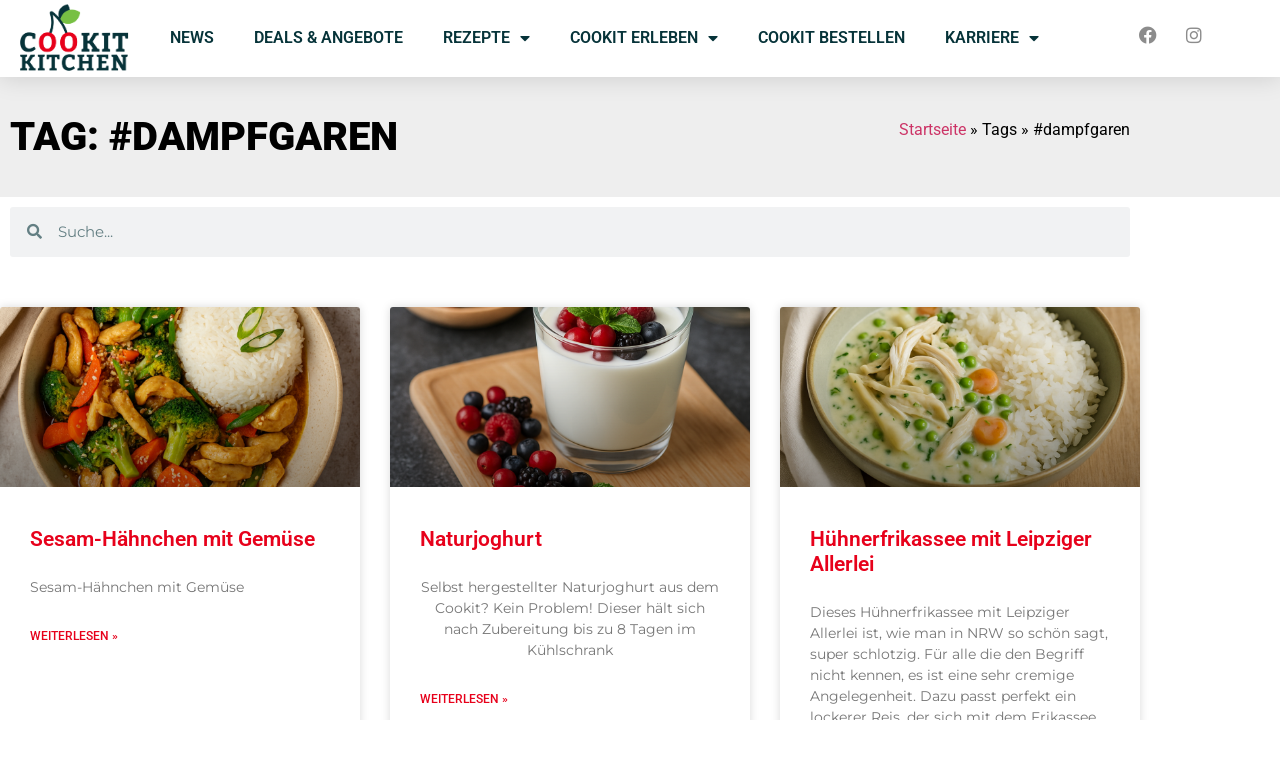

--- FILE ---
content_type: text/html; charset=UTF-8
request_url: https://www.cookit-kitchen.de/rezept-tag/dampfgaren/
body_size: 31701
content:
<!doctype html>
<html lang="de" prefix="og: https://ogp.me/ns#">
<head>
	<meta charset="UTF-8">
	<meta name="viewport" content="width=device-width, initial-scale=1">
	<link rel="profile" href="https://gmpg.org/xfn/11">
	
<script type="text/plain" data-service="facebook" data-category="marketing">
    window.fbAsyncInit = function() {
        FB.init({
              appId      : '733876043851823',
              xfbml      : true,
              version    : 'v2.8'
        });
        FB.AppEvents.logPageView();
      };

      (function(d, s, id){
         var js, fjs = d.getElementsByTagName(s)[0];
         if (d.getElementById(id)) {return;}
         js = d.createElement(s); js.id = id;
         js.src = "//connect.facebook.net/de_DE/sdk.js";
        fjs.parentNode.insertBefore(js, fjs);
       }(document, 'script', 'facebook-jssdk'));
</script>

<script>function doSaveRecipe() { var BO_HOST = 'https://www.bigoven.com'; var x = document.createElement('script'); x.type = 'text/javascript'; x.id ='boClipRecipeScript'; x.setAttribute('data-url', BO_HOST); x.src = BO_HOST + '/assets/noexpire/js/getrecipe.js?' + (new Date().getTime() / 100000); document.getElementsByTagName('head')[0].appendChild(x); }</script><!-- Jetpack Site Verification Tags -->
<meta name="google-site-verification" content="u8VMsVpEXugA4vPz2FBpohkZPMgTszatTWUnoBfmXe0" />
<meta name="p:domain_verify" content="c8459169add23f603fb054dd92be8bf2" />

<!-- Suchmaschinen-Optimierung durch Rank Math PRO - https://rankmath.com/ -->
<title>#dampfgaren Archives - Cookit-Kitchen</title>
<meta name="robots" content="follow, index, max-snippet:-1, max-video-preview:-1, max-image-preview:large"/>
<link rel="canonical" href="https://www.cookit-kitchen.de/rezepte/rezept-tag/dampfgaren" />
<meta property="og:locale" content="de_DE" />
<meta property="og:type" content="article" />
<meta property="og:title" content="#dampfgaren Archives - Cookit-Kitchen" />
<meta property="og:url" content="https://www.cookit-kitchen.de/rezepte/rezept-tag/dampfgaren" />
<meta property="og:site_name" content="Cookit-Kitchen" />
<meta property="article:publisher" content="https://www.facebook.com/Cookit-Kitchen-110105674090852" />
<meta property="og:image" content="https://i0.wp.com/www.cookit-kitchen.de/wp-content/uploads/2020/07/cookit-logo-trans.png" />
<meta property="og:image:secure_url" content="https://i0.wp.com/www.cookit-kitchen.de/wp-content/uploads/2020/07/cookit-logo-trans.png" />
<meta property="og:image:width" content="623" />
<meta property="og:image:height" content="399" />
<meta property="og:image:type" content="image/png" />
<meta name="twitter:card" content="summary_large_image" />
<meta name="twitter:title" content="#dampfgaren Archives - Cookit-Kitchen" />
<meta name="twitter:site" content="@cookit-kitchen" />
<meta name="twitter:image" content="https://i0.wp.com/www.cookit-kitchen.de/wp-content/uploads/2020/07/cookit-logo-trans.png" />
<meta name="twitter:label1" content="Recipes" />
<meta name="twitter:data1" content="10" />
<script type="application/ld+json" class="rank-math-schema-pro">{"@context":"https://schema.org","@graph":[{"@type":"Person","@id":"https://www.cookit-kitchen.de/#person","name":"Cookit Kitchen","url":"https://www.cookit-kitchen.de","sameAs":["https://www.facebook.com/Cookit-Kitchen-110105674090852","https://twitter.com/cookit-kitchen"],"email":"yasin.schwederski@cookit-kitchen.de","address":{"@type":"PostalAddress","streetAddress":"Els\u00e4sser Str. 27","addressRegion":"Hamburg","postalCode":"22049","addressCountry":"DE"},"telephone":"015254190221","image":{"@type":"ImageObject","@id":"https://www.cookit-kitchen.de/#logo","url":"https://www.cookit-kitchen.de/wp-content/uploads/2020/07/cropped-cookit-logo-slogan-trans.png","contentUrl":"https://www.cookit-kitchen.de/wp-content/uploads/2020/07/cropped-cookit-logo-slogan-trans.png","caption":"Cookit-Kitchen","inLanguage":"de","width":"623","height":"500"}},{"@type":"WebSite","@id":"https://www.cookit-kitchen.de/#website","url":"https://www.cookit-kitchen.de","name":"Cookit-Kitchen","publisher":{"@id":"https://www.cookit-kitchen.de/#person"},"inLanguage":"de"},{"@type":"BreadcrumbList","@id":"https://www.cookit-kitchen.de/rezepte/rezept-tag/dampfgaren#breadcrumb","itemListElement":[{"@type":"ListItem","position":"1","item":{"@id":"https://www.cookit-kitchen.de","name":"Startseite"}},{"@type":"ListItem","position":"2","item":{"@id":"https://www.cookit-kitchen.de/rezepte/rezept-tag/dampfgaren","name":"#dampfgaren"}}]},{"@type":"CollectionPage","@id":"https://www.cookit-kitchen.de/rezepte/rezept-tag/dampfgaren#webpage","url":"https://www.cookit-kitchen.de/rezepte/rezept-tag/dampfgaren","name":"#dampfgaren Archives - Cookit-Kitchen","isPartOf":{"@id":"https://www.cookit-kitchen.de/#website"},"inLanguage":"de","breadcrumb":{"@id":"https://www.cookit-kitchen.de/rezepte/rezept-tag/dampfgaren#breadcrumb"}}]}</script>
<!-- /Rank Math WordPress SEO Plugin -->

<link rel='dns-prefetch' href='//www.googletagmanager.com' />
<link rel='dns-prefetch' href='//stats.wp.com' />
<link rel='dns-prefetch' href='//pagead2.googlesyndication.com' />
<link href='https://fonts.gstatic.com' crossorigin rel='preconnect' />
<link rel='preconnect' href='//c0.wp.com' />
<link rel='preconnect' href='//i0.wp.com' />
<link rel="alternate" type="application/rss+xml" title="Cookit-Kitchen &raquo; Feed" href="https://www.cookit-kitchen.de/feed/" />
<link rel="alternate" type="application/rss+xml" title="Cookit-Kitchen &raquo; Kommentar-Feed" href="https://www.cookit-kitchen.de/comments/feed/" />
<link rel="alternate" type="application/rss+xml" title="Cookit-Kitchen &raquo; #dampfgaren Tag Feed" href="https://www.cookit-kitchen.de/rezepte/rezept-tag/dampfgaren/feed/" />

            <meta name="description" content="Dieses Sesam-H&amp;amp;auml;hnchen mit Gem&amp;amp;uuml;se ist ein leichtes Gericht, das schnell zubereitet ist und trotzdem richtig viel Geschmack hat. Perfekt f&amp;amp;uuml;r den Alltag, Meal Prep oder wenn es einfach gesund und lecker sein soll. Die Kombination aus frischem Gem&amp;amp;uuml;se, zartem Fleisch und der leicht s&amp;amp;uuml;&amp;amp;szlig;lich-w&amp;amp;uuml;rzigen So&amp;amp;szlig;e macht dieses Gericht zu einem echten Allrounder in der K&amp;amp;uuml;che.">
            <meta property="og:type" content="website">
            <meta property="og:title" content="Sesam-Hähnchen mit Gemüse">
            <meta property="og:description" content="Dieses Sesam-H&amp;amp;auml;hnchen mit Gem&amp;amp;uuml;se ist ein leichtes Gericht, das schnell zubereitet ist und trotzdem richtig viel Geschmack hat. Perfekt f&amp;amp;uuml;r den Alltag, Meal Prep oder wenn es einfach gesund und lecker sein soll. Die Kombination aus frischem Gem&amp;amp;uuml;se, zartem Fleisch und der leicht s&amp;amp;uuml;&amp;amp;szlig;lich-w&amp;amp;uuml;rzigen So&amp;amp;szlig;e macht dieses Gericht zu einem echten Allrounder in der K&amp;amp;uuml;che.">
            <meta property="og:image" content="https://i0.wp.com/www.cookit-kitchen.de/wp-content/uploads/2025/11/Sesam-Haehnchen-mit-Gemuese.png?fit=1080%2C1080&amp;ssl=1">
            <meta property="og:locale" content="de_DE">
            <meta property="og:url" content="https://www.cookit-kitchen.de/rezepte/sesam-haehnchen-mit-gemuese/"><meta property="fb:app_id" content="733876043851823">
            <meta name="twitter:card" content="summary_large_image">
                <meta name="twitter:title" content="Sesam-Hähnchen mit Gemüse">
                <meta name="twitter:description" content="">
                <meta name="twitter:image" content="https://i0.wp.com/www.cookit-kitchen.de/wp-content/uploads/2025/11/Sesam-Haehnchen-mit-Gemuese.png?fit=1080%2C1080&amp;ssl=1">
            <title>#dampfgaren / Cookit-Kitchen</title>
            <meta name="description" content="">
            <meta property="og:title" content="#dampfgaren">
            <meta property="og:description" content=""><link rel="amphtml" href="https://www.cookit-kitchen.de/rezepte/sesam-haehnchen-mit-gemuese/?amp"><style id='wp-img-auto-sizes-contain-inline-css'>
img:is([sizes=auto i],[sizes^="auto," i]){contain-intrinsic-size:3000px 1500px}
/*# sourceURL=wp-img-auto-sizes-contain-inline-css */
</style>
<style id='wp-emoji-styles-inline-css'>

	img.wp-smiley, img.emoji {
		display: inline !important;
		border: none !important;
		box-shadow: none !important;
		height: 1em !important;
		width: 1em !important;
		margin: 0 0.07em !important;
		vertical-align: -0.1em !important;
		background: none !important;
		padding: 0 !important;
	}
/*# sourceURL=wp-emoji-styles-inline-css */
</style>
<link rel='stylesheet' id='wp-block-library-css' href='https://c0.wp.com/c/6.9/wp-includes/css/dist/block-library/style.min.css' media='all' />
<link rel='stylesheet' id='wpzoom-social-icons-block-style-css' href='https://www.cookit-kitchen.de/wp-content/plugins/social-icons-widget-by-wpzoom/block/dist/style-wpzoom-social-icons.css?ver=4.5.4' media='all' />
<link rel='stylesheet' id='mediaelement-css' href='https://c0.wp.com/c/6.9/wp-includes/js/mediaelement/mediaelementplayer-legacy.min.css' media='all' />
<link rel='stylesheet' id='wp-mediaelement-css' href='https://c0.wp.com/c/6.9/wp-includes/js/mediaelement/wp-mediaelement.min.css' media='all' />
<style id='jetpack-sharing-buttons-style-inline-css'>
.jetpack-sharing-buttons__services-list{display:flex;flex-direction:row;flex-wrap:wrap;gap:0;list-style-type:none;margin:5px;padding:0}.jetpack-sharing-buttons__services-list.has-small-icon-size{font-size:12px}.jetpack-sharing-buttons__services-list.has-normal-icon-size{font-size:16px}.jetpack-sharing-buttons__services-list.has-large-icon-size{font-size:24px}.jetpack-sharing-buttons__services-list.has-huge-icon-size{font-size:36px}@media print{.jetpack-sharing-buttons__services-list{display:none!important}}.editor-styles-wrapper .wp-block-jetpack-sharing-buttons{gap:0;padding-inline-start:0}ul.jetpack-sharing-buttons__services-list.has-background{padding:1.25em 2.375em}
/*# sourceURL=https://www.cookit-kitchen.de/wp-content/plugins/jetpack/_inc/blocks/sharing-buttons/view.css */
</style>
<style id='filebird-block-filebird-gallery-style-inline-css'>
ul.filebird-block-filebird-gallery{margin:auto!important;padding:0!important;width:100%}ul.filebird-block-filebird-gallery.layout-grid{display:grid;grid-gap:20px;align-items:stretch;grid-template-columns:repeat(var(--columns),1fr);justify-items:stretch}ul.filebird-block-filebird-gallery.layout-grid li img{border:1px solid #ccc;box-shadow:2px 2px 6px 0 rgba(0,0,0,.3);height:100%;max-width:100%;-o-object-fit:cover;object-fit:cover;width:100%}ul.filebird-block-filebird-gallery.layout-masonry{-moz-column-count:var(--columns);-moz-column-gap:var(--space);column-gap:var(--space);-moz-column-width:var(--min-width);columns:var(--min-width) var(--columns);display:block;overflow:auto}ul.filebird-block-filebird-gallery.layout-masonry li{margin-bottom:var(--space)}ul.filebird-block-filebird-gallery li{list-style:none}ul.filebird-block-filebird-gallery li figure{height:100%;margin:0;padding:0;position:relative;width:100%}ul.filebird-block-filebird-gallery li figure figcaption{background:linear-gradient(0deg,rgba(0,0,0,.7),rgba(0,0,0,.3) 70%,transparent);bottom:0;box-sizing:border-box;color:#fff;font-size:.8em;margin:0;max-height:100%;overflow:auto;padding:3em .77em .7em;position:absolute;text-align:center;width:100%;z-index:2}ul.filebird-block-filebird-gallery li figure figcaption a{color:inherit}.fb-block-hover-animation-zoomIn figure{overflow:hidden}.fb-block-hover-animation-zoomIn figure img{transform:scale(1);transition:.3s ease-in-out}.fb-block-hover-animation-zoomIn figure:hover img{transform:scale(1.3)}.fb-block-hover-animation-shine figure{overflow:hidden;position:relative}.fb-block-hover-animation-shine figure:before{background:linear-gradient(90deg,hsla(0,0%,100%,0) 0,hsla(0,0%,100%,.3));content:"";display:block;height:100%;left:-75%;position:absolute;top:0;transform:skewX(-25deg);width:50%;z-index:2}.fb-block-hover-animation-shine figure:hover:before{animation:shine .75s}@keyframes shine{to{left:125%}}.fb-block-hover-animation-opacity figure{overflow:hidden}.fb-block-hover-animation-opacity figure img{opacity:1;transition:.3s ease-in-out}.fb-block-hover-animation-opacity figure:hover img{opacity:.5}.fb-block-hover-animation-grayscale figure img{filter:grayscale(100%);transition:.3s ease-in-out}.fb-block-hover-animation-grayscale figure:hover img{filter:grayscale(0)}

/*# sourceURL=https://www.cookit-kitchen.de/wp-content/plugins/filebird-pro/blocks/filebird-gallery/build/style-index.css */
</style>
<link rel='stylesheet' id='gravatar-enhanced-patterns-shared-css' href='https://www.cookit-kitchen.de/wp-content/plugins/gravatar-enhanced/build/patterns-shared.css?ver=226b181ff45084e801e6' media='all' />
<link rel='stylesheet' id='gravatar-enhanced-patterns-edit-css' href='https://www.cookit-kitchen.de/wp-content/plugins/gravatar-enhanced/build/patterns-edit.css?ver=a2fa5a272b4a5f94db7a' media='all' />
<style id='global-styles-inline-css'>
:root{--wp--preset--aspect-ratio--square: 1;--wp--preset--aspect-ratio--4-3: 4/3;--wp--preset--aspect-ratio--3-4: 3/4;--wp--preset--aspect-ratio--3-2: 3/2;--wp--preset--aspect-ratio--2-3: 2/3;--wp--preset--aspect-ratio--16-9: 16/9;--wp--preset--aspect-ratio--9-16: 9/16;--wp--preset--color--black: #000000;--wp--preset--color--cyan-bluish-gray: #abb8c3;--wp--preset--color--white: #ffffff;--wp--preset--color--pale-pink: #f78da7;--wp--preset--color--vivid-red: #cf2e2e;--wp--preset--color--luminous-vivid-orange: #ff6900;--wp--preset--color--luminous-vivid-amber: #fcb900;--wp--preset--color--light-green-cyan: #7bdcb5;--wp--preset--color--vivid-green-cyan: #00d084;--wp--preset--color--pale-cyan-blue: #8ed1fc;--wp--preset--color--vivid-cyan-blue: #0693e3;--wp--preset--color--vivid-purple: #9b51e0;--wp--preset--gradient--vivid-cyan-blue-to-vivid-purple: linear-gradient(135deg,rgb(6,147,227) 0%,rgb(155,81,224) 100%);--wp--preset--gradient--light-green-cyan-to-vivid-green-cyan: linear-gradient(135deg,rgb(122,220,180) 0%,rgb(0,208,130) 100%);--wp--preset--gradient--luminous-vivid-amber-to-luminous-vivid-orange: linear-gradient(135deg,rgb(252,185,0) 0%,rgb(255,105,0) 100%);--wp--preset--gradient--luminous-vivid-orange-to-vivid-red: linear-gradient(135deg,rgb(255,105,0) 0%,rgb(207,46,46) 100%);--wp--preset--gradient--very-light-gray-to-cyan-bluish-gray: linear-gradient(135deg,rgb(238,238,238) 0%,rgb(169,184,195) 100%);--wp--preset--gradient--cool-to-warm-spectrum: linear-gradient(135deg,rgb(74,234,220) 0%,rgb(151,120,209) 20%,rgb(207,42,186) 40%,rgb(238,44,130) 60%,rgb(251,105,98) 80%,rgb(254,248,76) 100%);--wp--preset--gradient--blush-light-purple: linear-gradient(135deg,rgb(255,206,236) 0%,rgb(152,150,240) 100%);--wp--preset--gradient--blush-bordeaux: linear-gradient(135deg,rgb(254,205,165) 0%,rgb(254,45,45) 50%,rgb(107,0,62) 100%);--wp--preset--gradient--luminous-dusk: linear-gradient(135deg,rgb(255,203,112) 0%,rgb(199,81,192) 50%,rgb(65,88,208) 100%);--wp--preset--gradient--pale-ocean: linear-gradient(135deg,rgb(255,245,203) 0%,rgb(182,227,212) 50%,rgb(51,167,181) 100%);--wp--preset--gradient--electric-grass: linear-gradient(135deg,rgb(202,248,128) 0%,rgb(113,206,126) 100%);--wp--preset--gradient--midnight: linear-gradient(135deg,rgb(2,3,129) 0%,rgb(40,116,252) 100%);--wp--preset--font-size--small: 13px;--wp--preset--font-size--medium: 20px;--wp--preset--font-size--large: 36px;--wp--preset--font-size--x-large: 42px;--wp--preset--spacing--20: 0.44rem;--wp--preset--spacing--30: 0.67rem;--wp--preset--spacing--40: 1rem;--wp--preset--spacing--50: 1.5rem;--wp--preset--spacing--60: 2.25rem;--wp--preset--spacing--70: 3.38rem;--wp--preset--spacing--80: 5.06rem;--wp--preset--shadow--natural: 6px 6px 9px rgba(0, 0, 0, 0.2);--wp--preset--shadow--deep: 12px 12px 50px rgba(0, 0, 0, 0.4);--wp--preset--shadow--sharp: 6px 6px 0px rgba(0, 0, 0, 0.2);--wp--preset--shadow--outlined: 6px 6px 0px -3px rgb(255, 255, 255), 6px 6px rgb(0, 0, 0);--wp--preset--shadow--crisp: 6px 6px 0px rgb(0, 0, 0);}:root { --wp--style--global--content-size: 800px;--wp--style--global--wide-size: 1200px; }:where(body) { margin: 0; }.wp-site-blocks > .alignleft { float: left; margin-right: 2em; }.wp-site-blocks > .alignright { float: right; margin-left: 2em; }.wp-site-blocks > .aligncenter { justify-content: center; margin-left: auto; margin-right: auto; }:where(.wp-site-blocks) > * { margin-block-start: 24px; margin-block-end: 0; }:where(.wp-site-blocks) > :first-child { margin-block-start: 0; }:where(.wp-site-blocks) > :last-child { margin-block-end: 0; }:root { --wp--style--block-gap: 24px; }:root :where(.is-layout-flow) > :first-child{margin-block-start: 0;}:root :where(.is-layout-flow) > :last-child{margin-block-end: 0;}:root :where(.is-layout-flow) > *{margin-block-start: 24px;margin-block-end: 0;}:root :where(.is-layout-constrained) > :first-child{margin-block-start: 0;}:root :where(.is-layout-constrained) > :last-child{margin-block-end: 0;}:root :where(.is-layout-constrained) > *{margin-block-start: 24px;margin-block-end: 0;}:root :where(.is-layout-flex){gap: 24px;}:root :where(.is-layout-grid){gap: 24px;}.is-layout-flow > .alignleft{float: left;margin-inline-start: 0;margin-inline-end: 2em;}.is-layout-flow > .alignright{float: right;margin-inline-start: 2em;margin-inline-end: 0;}.is-layout-flow > .aligncenter{margin-left: auto !important;margin-right: auto !important;}.is-layout-constrained > .alignleft{float: left;margin-inline-start: 0;margin-inline-end: 2em;}.is-layout-constrained > .alignright{float: right;margin-inline-start: 2em;margin-inline-end: 0;}.is-layout-constrained > .aligncenter{margin-left: auto !important;margin-right: auto !important;}.is-layout-constrained > :where(:not(.alignleft):not(.alignright):not(.alignfull)){max-width: var(--wp--style--global--content-size);margin-left: auto !important;margin-right: auto !important;}.is-layout-constrained > .alignwide{max-width: var(--wp--style--global--wide-size);}body .is-layout-flex{display: flex;}.is-layout-flex{flex-wrap: wrap;align-items: center;}.is-layout-flex > :is(*, div){margin: 0;}body .is-layout-grid{display: grid;}.is-layout-grid > :is(*, div){margin: 0;}body{padding-top: 0px;padding-right: 0px;padding-bottom: 0px;padding-left: 0px;}a:where(:not(.wp-element-button)){text-decoration: underline;}:root :where(.wp-element-button, .wp-block-button__link){background-color: #32373c;border-width: 0;color: #fff;font-family: inherit;font-size: inherit;font-style: inherit;font-weight: inherit;letter-spacing: inherit;line-height: inherit;padding-top: calc(0.667em + 2px);padding-right: calc(1.333em + 2px);padding-bottom: calc(0.667em + 2px);padding-left: calc(1.333em + 2px);text-decoration: none;text-transform: inherit;}.has-black-color{color: var(--wp--preset--color--black) !important;}.has-cyan-bluish-gray-color{color: var(--wp--preset--color--cyan-bluish-gray) !important;}.has-white-color{color: var(--wp--preset--color--white) !important;}.has-pale-pink-color{color: var(--wp--preset--color--pale-pink) !important;}.has-vivid-red-color{color: var(--wp--preset--color--vivid-red) !important;}.has-luminous-vivid-orange-color{color: var(--wp--preset--color--luminous-vivid-orange) !important;}.has-luminous-vivid-amber-color{color: var(--wp--preset--color--luminous-vivid-amber) !important;}.has-light-green-cyan-color{color: var(--wp--preset--color--light-green-cyan) !important;}.has-vivid-green-cyan-color{color: var(--wp--preset--color--vivid-green-cyan) !important;}.has-pale-cyan-blue-color{color: var(--wp--preset--color--pale-cyan-blue) !important;}.has-vivid-cyan-blue-color{color: var(--wp--preset--color--vivid-cyan-blue) !important;}.has-vivid-purple-color{color: var(--wp--preset--color--vivid-purple) !important;}.has-black-background-color{background-color: var(--wp--preset--color--black) !important;}.has-cyan-bluish-gray-background-color{background-color: var(--wp--preset--color--cyan-bluish-gray) !important;}.has-white-background-color{background-color: var(--wp--preset--color--white) !important;}.has-pale-pink-background-color{background-color: var(--wp--preset--color--pale-pink) !important;}.has-vivid-red-background-color{background-color: var(--wp--preset--color--vivid-red) !important;}.has-luminous-vivid-orange-background-color{background-color: var(--wp--preset--color--luminous-vivid-orange) !important;}.has-luminous-vivid-amber-background-color{background-color: var(--wp--preset--color--luminous-vivid-amber) !important;}.has-light-green-cyan-background-color{background-color: var(--wp--preset--color--light-green-cyan) !important;}.has-vivid-green-cyan-background-color{background-color: var(--wp--preset--color--vivid-green-cyan) !important;}.has-pale-cyan-blue-background-color{background-color: var(--wp--preset--color--pale-cyan-blue) !important;}.has-vivid-cyan-blue-background-color{background-color: var(--wp--preset--color--vivid-cyan-blue) !important;}.has-vivid-purple-background-color{background-color: var(--wp--preset--color--vivid-purple) !important;}.has-black-border-color{border-color: var(--wp--preset--color--black) !important;}.has-cyan-bluish-gray-border-color{border-color: var(--wp--preset--color--cyan-bluish-gray) !important;}.has-white-border-color{border-color: var(--wp--preset--color--white) !important;}.has-pale-pink-border-color{border-color: var(--wp--preset--color--pale-pink) !important;}.has-vivid-red-border-color{border-color: var(--wp--preset--color--vivid-red) !important;}.has-luminous-vivid-orange-border-color{border-color: var(--wp--preset--color--luminous-vivid-orange) !important;}.has-luminous-vivid-amber-border-color{border-color: var(--wp--preset--color--luminous-vivid-amber) !important;}.has-light-green-cyan-border-color{border-color: var(--wp--preset--color--light-green-cyan) !important;}.has-vivid-green-cyan-border-color{border-color: var(--wp--preset--color--vivid-green-cyan) !important;}.has-pale-cyan-blue-border-color{border-color: var(--wp--preset--color--pale-cyan-blue) !important;}.has-vivid-cyan-blue-border-color{border-color: var(--wp--preset--color--vivid-cyan-blue) !important;}.has-vivid-purple-border-color{border-color: var(--wp--preset--color--vivid-purple) !important;}.has-vivid-cyan-blue-to-vivid-purple-gradient-background{background: var(--wp--preset--gradient--vivid-cyan-blue-to-vivid-purple) !important;}.has-light-green-cyan-to-vivid-green-cyan-gradient-background{background: var(--wp--preset--gradient--light-green-cyan-to-vivid-green-cyan) !important;}.has-luminous-vivid-amber-to-luminous-vivid-orange-gradient-background{background: var(--wp--preset--gradient--luminous-vivid-amber-to-luminous-vivid-orange) !important;}.has-luminous-vivid-orange-to-vivid-red-gradient-background{background: var(--wp--preset--gradient--luminous-vivid-orange-to-vivid-red) !important;}.has-very-light-gray-to-cyan-bluish-gray-gradient-background{background: var(--wp--preset--gradient--very-light-gray-to-cyan-bluish-gray) !important;}.has-cool-to-warm-spectrum-gradient-background{background: var(--wp--preset--gradient--cool-to-warm-spectrum) !important;}.has-blush-light-purple-gradient-background{background: var(--wp--preset--gradient--blush-light-purple) !important;}.has-blush-bordeaux-gradient-background{background: var(--wp--preset--gradient--blush-bordeaux) !important;}.has-luminous-dusk-gradient-background{background: var(--wp--preset--gradient--luminous-dusk) !important;}.has-pale-ocean-gradient-background{background: var(--wp--preset--gradient--pale-ocean) !important;}.has-electric-grass-gradient-background{background: var(--wp--preset--gradient--electric-grass) !important;}.has-midnight-gradient-background{background: var(--wp--preset--gradient--midnight) !important;}.has-small-font-size{font-size: var(--wp--preset--font-size--small) !important;}.has-medium-font-size{font-size: var(--wp--preset--font-size--medium) !important;}.has-large-font-size{font-size: var(--wp--preset--font-size--large) !important;}.has-x-large-font-size{font-size: var(--wp--preset--font-size--x-large) !important;}
:root :where(.wp-block-pullquote){font-size: 1.5em;line-height: 1.6;}
/*# sourceURL=global-styles-inline-css */
</style>
<link rel='stylesheet' id='cooked-essentials-css' href='https://www.cookit-kitchen.de/wp-content/plugins/cooked/assets/admin/css/essentials.min.css?ver=1.11.4' media='all' />
<link rel='stylesheet' id='cooked-icons-css' href='https://www.cookit-kitchen.de/wp-content/plugins/cooked/assets/css/icons.min.css?ver=1.11.4' media='all' />
<link rel='stylesheet' id='cooked-styling-css' href='https://www.cookit-kitchen.de/wp-content/plugins/cooked/assets/css/style.min.css?ver=1.11.4' media='all' />
<style id='cooked-styling-inline-css'>
/* Main Color */.cooked-button,.cooked-fsm .cooked-fsm-top,.cooked-fsm .cooked-fsm-mobile-nav,.cooked-fsm .cooked-fsm-mobile-nav a.cooked-active,.cooked-browse-search-button,.cooked-icon-loading,.cooked-progress span,.cooked-recipe-search .cooked-taxonomy-selected,.cooked-recipe-card-modern:hover .cooked-recipe-card-sep,.cooked-recipe-card-modern-centered:hover .cooked-recipe-card-sep { background:#e7011b; }.cooked-timer-obj,.cooked-fsm a { color:#e7011b; }/* Main Color Darker */.cooked-button:hover,.cooked-recipe-search .cooked-taxonomy-selected:hover,.cooked-browse-search-button:hover { background:#79ba46; }
@media screen and ( max-width: 1025px ) {#cooked-timers-wrap { width:90%; margin:0 -45% 0 0; }.cooked-recipe-grid,.cooked-recipe-term-grid { margin:3% -1.5%; width: 103%; }.cooked-term-block.cooked-col-25,.cooked-recipe-grid.cooked-columns-3 .cooked-recipe,.cooked-recipe-grid.cooked-columns-4 .cooked-recipe,.cooked-recipe-grid.cooked-columns-5 .cooked-recipe,.cooked-recipe-grid.cooked-columns-6 .cooked-recipe { width: 47%; margin: 0 1.5% 3%; padding: 0; }}@media screen and ( max-width: 768px ) {.cooked-recipe-grid,.cooked-recipe-term-grid { margin:5% -2.5%; width:105%; }.cooked-term-block.cooked-col-25,.cooked-recipe-grid.cooked-columns-2 .cooked-recipe,.cooked-recipe-grid.cooked-columns-3 .cooked-recipe,.cooked-recipe-grid.cooked-columns-4 .cooked-recipe,.cooked-recipe-grid.cooked-columns-5 .cooked-recipe,.cooked-recipe-grid.cooked-columns-6 .cooked-recipe.cooked-recipe-grid .cooked-recipe { width:95%; margin:0 2.5% 5%; padding:0; }.cooked-recipe-info .cooked-left, .cooked-recipe-info .cooked-right { float:none; display:block; text-align:center; }.cooked-recipe-info > section.cooked-right > span, .cooked-recipe-info > section.cooked-left > span { margin:0.5rem 1rem 1rem; }.cooked-recipe-info > section.cooked-left > span:last-child, .cooked-recipe-info > span:last-child { margin-right:1rem; }.cooked-recipe-info > section.cooked-right > span:first-child { margin-left:1rem; }.cooked-recipe-search .cooked-fields-wrap { padding:0; display:block; }.cooked-recipe-search .cooked-fields-wrap > .cooked-browse-search { width:100%; max-width:100%; border-right:1px solid rgba(0,0,0,.15); margin:2% 0; }.cooked-recipe-search .cooked-fields-wrap.cooked-1-search-fields .cooked-browse-select-block { width:100%; left:0; }.cooked-recipe-search .cooked-fields-wrap > .cooked-field-wrap-select { display:block; width:100%; }.cooked-recipe-search .cooked-sortby-wrap { display:block; position:relative; width:68%; right:auto; top:auto; float:left; margin:0; }.cooked-recipe-search .cooked-sortby-wrap > select { position:absolute; width:100%; border:1px solid rgba(0,0,0,.15); }.cooked-recipe-search .cooked-browse-search-button { width:30%; right:auto; position:relative; display:block; float:right; }.cooked-recipe-search .cooked-browse-select-block { top:3rem; left:-1px; width:calc( 100% + 2px ) !important; border-radius:0 0 10px 10px; max-height:16rem; overflow:auto; transform:translate3d(0,-1px,0); }.cooked-recipe-search .cooked-fields-wrap.cooked-1-search-fields .cooked-browse-select-block { width:100%; padding:1.5rem; }.cooked-recipe-search .cooked-fields-wrap.cooked-2-search-fields .cooked-browse-select-block { width:100%; padding:1.5rem; }.cooked-recipe-search .cooked-fields-wrap.cooked-3-search-fields .cooked-browse-select-block { width:100%; padding:1.5rem; }.cooked-recipe-search .cooked-fields-wrap.cooked-4-search-fields .cooked-browse-select-block { width:100%; padding:1.5rem; }.cooked-recipe-search .cooked-browse-select-block { flex-wrap:wrap; max-height:20rem; }.cooked-recipe-search .cooked-browse-select-block .cooked-tax-column { width:100%; min-width:100%; padding:0 0 1.5rem; }.cooked-recipe-search .cooked-browse-select-block .cooked-tax-column > div { max-height:none; }.cooked-recipe-search .cooked-browse-select-block .cooked-tax-column:last-child { padding:0; }.cooked-recipe-search .cooked-fields-wrap.cooked-1-search-fields .cooked-browse-select-block .cooked-tax-column { width:100%; }.cooked-recipe-search .cooked-fields-wrap.cooked-2-search-fields .cooked-browse-select-block .cooked-tax-column { width:100%; }.cooked-recipe-search .cooked-fields-wrap.cooked-3-search-fields .cooked-browse-select-block .cooked-tax-column { width:100%; }.cooked-recipe-search .cooked-fields-wrap.cooked-4-search-fields .cooked-browse-select-block .cooked-tax-column { width:100%; }#cooked-timers-wrap { width:20rem; right:50%; margin:0 -10rem 0 0; transform:translate3d(0,11.2em,0); }#cooked-timers-wrap.cooked-multiples { margin:0; right:0; border-radius:10px 0 0 0; width:20rem; }#cooked-timers-wrap .cooked-timer-block { padding-left:3.25rem; }#cooked-timers-wrap .cooked-timer-block.cooked-visible { padding-top:1rem; line-height:1.5rem; padding-left:3.25rem; }#cooked-timers-wrap .cooked-timer-block .cooked-timer-step { font-size:0.9rem; }#cooked-timers-wrap .cooked-timer-block .cooked-timer-desc { font-size:1rem; padding:0; }#cooked-timers-wrap .cooked-timer-block .cooked-timer-obj { top:auto; right:auto; width:auto; font-size:1.5rem; line-height:2rem; }#cooked-timers-wrap .cooked-timer-block .cooked-timer-obj > i.cooked-icon { font-size:1.5rem; width:1.3rem; margin-right:0.5rem; }#cooked-timers-wrap .cooked-timer-block i.cooked-icon-times { line-height:1rem; font-size:1rem; top:1.4rem; left:1.2rem; }body.cooked-fsm-active #cooked-timers-wrap { bottom:0; }/* "Slide up" on mobile */.cooked-fsm { opacity:1; transform:scale(1); top:120%; }.cooked-fsm.cooked-active { top:0; }.cooked-fsm .cooked-fsm-mobile-nav { display:block; }.cooked-fsm .cooked-fsm-ingredients,.cooked-fsm .cooked-fsm-directions-wrap { padding:9rem 2rem 1rem; width:100%; display:none; left:0; background:#fff; }.cooked-fsm .cooked-fsm-ingredients.cooked-active,.cooked-fsm .cooked-fsm-directions-wrap.cooked-active { display:block; }.cooked-fsm {-webkit-transition: all 350ms cubic-bezier(0.420, 0.000, 0.150, 1.000);-moz-transition: all 350ms cubic-bezier(0.420, 0.000, 0.150, 1.000);-o-transition: all 350ms cubic-bezier(0.420, 0.000, 0.150, 1.000);transition: all 350ms cubic-bezier(0.420, 0.000, 0.150, 1.000);}}@media screen and ( max-width: 520px ) {.cooked-fsm .cooked-fsm-directions p { font-size:1rem; }.cooked-fsm .cooked-recipe-directions .cooked-heading { font-size:1.25rem; }#cooked-timers-wrap { width:100%; right:0; margin:0; border-radius:0; }.cooked-recipe-search .cooked-fields-wrap > .cooked-browse-search { margin:3% 0; }.cooked-recipe-search .cooked-sortby-wrap { width:67%; }}
/*# sourceURL=cooked-styling-inline-css */
</style>
<link rel='stylesheet' id='events-manager-css' href='https://www.cookit-kitchen.de/wp-content/plugins/events-manager/includes/css/events-manager.min.css?ver=7.2.3.1' media='all' />
<link rel='stylesheet' id='gravatar-enhanced-patterns-view-css' href='https://www.cookit-kitchen.de/wp-content/plugins/gravatar-enhanced/build/patterns-view.css?ver=c8f3511e42e7f7bff2d6' media='all' />
<link rel='stylesheet' id='nta-css-popup-css' href='https://www.cookit-kitchen.de/wp-content/plugins/whatsapp-for-wordpress/assets/css/style.css?ver=6.9' media='all' />
<link rel='stylesheet' id='cmplz-general-css' href='https://www.cookit-kitchen.de/wp-content/plugins/complianz-gdpr-premium/assets/css/cookieblocker.min.css?ver=1749981591' media='all' />
<link rel='stylesheet' id='cooked-add-recipe-css-css' href='https://www.cookit-kitchen.de/wp-content/plugins/cooked-pro-1.11.2/modules/add-recipe/add-recipe.min.css?ver=1.11.2' media='all' />
<link rel='stylesheet' id='cooked-dropzone-css' href='https://www.cookit-kitchen.de/wp-content/plugins/cooked-pro-1.11.2/modules/dropzone/dropzone.min.css?ver=5.2.0' media='all' />
<link rel='stylesheet' id='cooked-interactions-css-css' href='https://www.cookit-kitchen.de/wp-content/plugins/cooked-pro-1.11.2/modules/interactions/interactions.min.css?ver=1.11.2' media='all' />
<link rel='stylesheet' id='cooked-list-styles-css-css' href='https://www.cookit-kitchen.de/wp-content/plugins/cooked-pro-1.11.2/modules/list-styles/list-styles.min.css?ver=1.11.2' media='all' />
<link rel='stylesheet' id='cooked-next-previous-css-css' href='https://www.cookit-kitchen.de/wp-content/plugins/cooked-pro-1.11.2/modules/next-previous/next-previous.min.css?ver=1.11.2' media='all' />
<link rel='stylesheet' id='cooked-pagination-css-css' href='https://www.cookit-kitchen.de/wp-content/plugins/cooked-pro-1.11.2/modules/pagination/pagination.min.css?ver=1.11.2' media='all' />
<link rel='stylesheet' id='cooked-profiles-css-css' href='https://www.cookit-kitchen.de/wp-content/plugins/cooked-pro-1.11.2/modules/profiles/profiles.min.css?ver=1.11.2' media='all' />
<link rel='stylesheet' id='cooked-pro-general-css-css' href='https://www.cookit-kitchen.de/wp-content/plugins/cooked-pro-1.11.2/assets/css/general.min.css?ver=1.11.2' media='all' />
<style id='cooked-pro-general-css-inline-css'>
/* Front-end Fields */.cooked-fe-form input[type="password"]:focus,.cooked-fe-form input[type="email"]:focus,.cooked-fe-form input[type="tel"]:focus,.cooked-fe-form input[type="text"]:focus,.cooked-fe-form input[type="number"]:focus,.cooked-fe-form select:focus { border-color:#e7011b !important; }/* Nutrition Label Color */#cooked-nutrition-label strong.cooked-nut-label { color:#e7011b; }/* Embed Button */.cooked-button.cooked-embed-share { background:#e7011b; }.cooked-button.cooked-embed-share:hover { background:#79ba46; }.cooked-sharing-actions.cooked-minimal-style .cooked-button.cooked-embed-share:hover { background:#79ba46; border-color:#79ba46; }/* Favorite Heart */.cooked-favorite-heart .cooked-icon { color:#e7011b; }.cooked-recipe-full .cooked-recipe-info .cooked-favorite .cooked-favorite-heart.cooked-is-favorite .cooked-icon,.cooked-recipe-full .cooked-recipe-info .cooked-favorite .cooked-favorite-heart.cooked-is-favorite:hover .cooked-icon { color:#e7011b; }/* Rating Stars */.cooked-rating-stars > .cooked-rating-star, .cooked-rating-stars > .cooked-rating-star:hover { color:#dd9933; }.cooked-rating-stars > .cooked-rating-star.cooked-rating-star-empty,.cooked-ratable .cooked-rating-stars.cooked-user-rated > .cooked-rating-star.cooked-rating-star-empty { color:rgba(0,0,0,0.25); }.cooked-ratable .cooked-rating-stars.cooked-user-rated > .cooked-rating-star { color:#ed8a00; }.cooked-ratable .cooked-rating-stars > .cooked-rating-star:hover ~ .cooked-rating-star,.cooked-ratable .cooked-rating-stars > .cooked-rating-star:hover ~ .cooked-rating-star.cooked-rating-star-empty,.cooked-ratable .cooked-rating-stars > .cooked-rating-star.cooked-rating-star-empty:hover,.cooked-ratable .cooked-rating-stars > .cooked-rating-star.cooked-rating-star-empty:hover ~ .cooked-rating-star,.cooked-ratable .cooked-rating-stars > .cooked-rating-star.cooked-rating-star-empty:hover ~ .cooked-rating-star.cooked-rating-star-empty { color:#ed8a00 !important; }.cooked-ratable .cooked-rating-stars:hover > .cooked-rating-star,.cooked-ratable .cooked-rating-stars:hover > .cooked-rating-star.cooked-rating-star-empty { color:rgba(0,0,0,0.35); }.cooked-ratable .cooked-rating-stars > .cooked-rating-star:hover,.cooked-ratable .cooked-rating-stars > .cooked-rating-star.cooked-rating-star-empty:hover { color:#ed8a00 !important; }.cooked-recipe-full .cooked-ratable .cooked-rating-stars:hover > .cooked-rating-star:hover { color:#ed8a00 !important; }.cooked-recipe-info .cooked-current-rating { background:#dd9933; }/* Rating Thumbs */.cooked-rating-thumb.cooked-is-selected .cooked-icon-thumbs-up-solid,.cooked-rating-thumb.cooked-is-selected .cooked-icon-thumbs-up-solid:hover,.cooked-recipe-full .cooked-rating-thumb.cooked-is-selected .cooked-icon-thumbs-up-solid:hover { color:#1491ff; }.cooked-rating-thumb.cooked-is-selected .cooked-icon-thumbs-down-solid,.cooked-rating-thumb.cooked-is-selected .cooked-icon-thumbs-down-solid:hover,.cooked-recipe-full .cooked-rating-thumb.cooked-is-selected .cooked-icon-thumbs-down-solid:hover { color:#d54e21; }/* Secondary Buttons */.dropzone .dz-preview .dz-progress .dz-upload { background:#e7011b; }.dropzone:hover { border-color:#e7011b; }#cooked-directions-builder .cooked-direction-block > .cooked-direction-image:hover { border-color:#e7011b; }#cooked-directions-builder .cooked-direction-block > .cooked-direction-image:hover:before { color:#e7011b; }.dropzone.dz-drag-hover { border-color:#e7011b; }.cooked-button.cooked-secondary-button { background:#e7011b; }.cooked-button.cooked-secondary-button:hover { background:#79ba46; }/* Fitness Colors */.cooked-donut .ct-series-a .ct-slice-donut-solid { fill:#228edd;}.cooked-donut .ct-series-b .ct-slice-donut-solid { fill:#33bf99; }.cooked-donut .ct-series-c .ct-slice-donut-solid { fill:#fb5d3b; }.cooked-recipe-fitness .cooked-recipe .cooked-recipe-fitness-report .cooked-fitness-report-fat { background:#228edd; }.cooked-recipe-fitness .cooked-recipe .cooked-recipe-fitness-report .cooked-fitness-report-carbs { background:#33bf99; }.cooked-recipe-fitness .cooked-recipe .cooked-recipe-fitness-report .cooked-fitness-report-protein { background:#fb5d3b; }
@media screen and ( max-width: 1025px ) {.cooked-recipe-modern { margin:3% -1.5%; width: 103%; }.cooked-recipe-modern.cooked-columns-3 .cooked-recipe,.cooked-recipe-modern.cooked-columns-4 .cooked-recipe,.cooked-recipe-modern.cooked-columns-5 .cooked-recipe,.cooked-recipe-modern.cooked-columns-6 .cooked-recipe { width:47%; margin:0 1.5% 3%; padding:0; }.cooked-recipe-fitness { margin:3% -1.5%; width: 103%; }.cooked-recipe-fitness.cooked-columns-3 .cooked-recipe,.cooked-recipe-fitness.cooked-columns-4 .cooked-recipe,.cooked-recipe-fitness.cooked-columns-5 .cooked-recipe,.cooked-recipe-fitness.cooked-columns-6 .cooked-recipe { width:47%; margin:0 1.5% 3%; padding:0; }}@media screen and ( max-width: 768px ) {.cooked-recipe-grid .cooked-recipe-info .cooked-left > span { float:left; }.cooked-recipe-grid .cooked-recipe-info .cooked-right > span { float:right; }.cooked-recipe-grid .cooked-recipe-info .cooked-left > span,.cooked-recipe-grid .cooked-recipe-info .cooked-right > span { text-align:left; }.cooked-recipe-modern .cooked-recipe-info .cooked-left > span { float:left; }.cooked-recipe-modern .cooked-recipe-info .cooked-right > span { float:right; }.cooked-recipe-modern .cooked-recipe-info .cooked-left > span,.cooked-recipe-modern .cooked-recipe-info .cooked-right > span { text-align:left; }.cooked-recipe-modern { margin:5% -2.5%; width:105%; }.cooked-recipe-modern.cooked-columns-2 .cooked-recipe,.cooked-recipe-modern.cooked-columns-3 .cooked-recipe,.cooked-recipe-modern.cooked-columns-4 .cooked-recipe,.cooked-recipe-modern.cooked-columns-5 .cooked-recipe,.cooked-recipe-modern.cooked-columns-6 .cooked-recipe.cooked-recipe-modern .cooked-recipe { width:95%; margin:0 2.5% 5%; padding:0; }.cooked-recipe-fitness .cooked-recipe-info .cooked-left { float:left; }.cooked-recipe-fitness .cooked-recipe-info .cooked-right { float:right; }.cooked-recipe-fitness .cooked-recipe-info > section.cooked-right > span,.cooked-recipe-fitness .cooked-recipe-info > section.cooked-left > span { margin:0; }.cooked-recipe-fitness { margin:5% -2.5%; width:105%; }.cooked-recipe-fitness.cooked-columns-2 .cooked-recipe,.cooked-recipe-fitness.cooked-columns-3 .cooked-recipe,.cooked-recipe-fitness.cooked-columns-4 .cooked-recipe,.cooked-recipe-fitness.cooked-columns-5 .cooked-recipe,.cooked-recipe-fitness.cooked-columns-6 .cooked-recipe.cooked-recipe-fitness .cooked-recipe { width:95%; margin:0 2.5% 5%; padding:0; }.cooked-recipe-full .cooked-recipe-name,body .cooked-recipe-full .cooked-recipe .cooked-recipe-excerpt { max-width:100%; }.cooked-recipe-full .cooked-recipe-name { font-size:1.5em; }body .cooked-recipe-full .cooked-recipe p { font-size:0.9em !important; }.cooked-recipe-full .cooked-recipe-content { width:80%; }.cooked-fe-form .cooked-field.cooked-field-column-25 select { margin:0; }.cooked-fe-form .cooked-field.cooked-field-column-25 { width:50%; }.cooked-fe-form .cooked-field.cooked-field-column-25:nth-child(2n+2),.cooked-fe-form .cooked-field.cooked-field-column-25:nth-child(4n+4) { width:48%; padding:0; }}@media screen and ( max-width: 520px ) {.cooked-recipe-compact .cooked-recipe-inside { width:70%; }.cooked-recipe-compact .cooked-recipe-inside.cooked-no-rating { width:90%; }.cooked-recipe-compact .cooked-recipe-info-wrap { width:30%; }.cooked-recipe-compact .cooked-recipe-thumb-wrap { display:none; }.cooked-recipe-full .cooked-recipe-name { font-size:1.25em; }body .cooked-recipe-full .cooked-recipe { margin-bottom:1em; }body .cooked-recipe-full .cooked-recipe p { font-size:0.9em !important; }.cooked-recipe-full .cooked-recipe-inside { float:none; width:100%; border-radius:0; text-align:center; top:auto; bottom:0; box-shadow:none; background:rgba(255,255,255,0.8) }.cooked-recipe-full .cooked-recipe-wrap { min-height:inherit; height:auto; }.cooked-recipe-full .cooked-recipe-content { margin:10px; width:auto; }.cooked-fe-form .cooked-field.cooked-field-column-25,.cooked-fe-form .cooked-field.cooked-field-column-33 { width:100%; padding:0; }.cooked-fe-form .cooked-field.cooked-field-column-33:nth-child(3n+3),.cooked-fe-form .cooked-field.cooked-field-column-25:nth-child(2n+2),.cooked-fe-form .cooked-field.cooked-field-column-25:nth-child(4n+4) { width:100%; }}
/*# sourceURL=cooked-pro-general-css-inline-css */
</style>
<link rel='stylesheet' id='cooked-pro-chartist-css' href='https://www.cookit-kitchen.de/wp-content/plugins/cooked-pro-1.11.2/assets/chartist/chartist.min.css?ver=1.11.2' media='all' />
<link rel='stylesheet' id='hello-elementor-css' href='https://www.cookit-kitchen.de/wp-content/themes/hello-elementor/assets/css/reset.css?ver=3.4.5' media='all' />
<link rel='stylesheet' id='hello-elementor-theme-style-css' href='https://www.cookit-kitchen.de/wp-content/themes/hello-elementor/assets/css/theme.css?ver=3.4.5' media='all' />
<link rel='stylesheet' id='hello-elementor-header-footer-css' href='https://www.cookit-kitchen.de/wp-content/themes/hello-elementor/assets/css/header-footer.css?ver=3.4.5' media='all' />
<link rel='stylesheet' id='elementor-frontend-css' href='https://www.cookit-kitchen.de/wp-content/uploads/elementor/css/custom-frontend.min.css?ver=1768592776' media='all' />
<link rel='stylesheet' id='elementor-post-23-css' href='https://www.cookit-kitchen.de/wp-content/uploads/elementor/css/post-23.css?ver=1768592776' media='all' />
<link rel='stylesheet' id='widget-image-css' href='https://www.cookit-kitchen.de/wp-content/plugins/elementor/assets/css/widget-image.min.css?ver=3.34.1' media='all' />
<link rel='stylesheet' id='widget-nav-menu-css' href='https://www.cookit-kitchen.de/wp-content/uploads/elementor/css/custom-pro-widget-nav-menu.min.css?ver=1768592776' media='all' />
<link rel='stylesheet' id='widget-social-icons-css' href='https://www.cookit-kitchen.de/wp-content/plugins/elementor/assets/css/widget-social-icons.min.css?ver=3.34.1' media='all' />
<link rel='stylesheet' id='e-apple-webkit-css' href='https://www.cookit-kitchen.de/wp-content/uploads/elementor/css/custom-apple-webkit.min.css?ver=1768592776' media='all' />
<link rel='stylesheet' id='e-sticky-css' href='https://www.cookit-kitchen.de/wp-content/plugins/elementor-pro/assets/css/modules/sticky.min.css?ver=3.34.0' media='all' />
<link rel='stylesheet' id='widget-heading-css' href='https://www.cookit-kitchen.de/wp-content/plugins/elementor/assets/css/widget-heading.min.css?ver=3.34.1' media='all' />
<link rel='stylesheet' id='widget-icon-list-css' href='https://www.cookit-kitchen.de/wp-content/uploads/elementor/css/custom-widget-icon-list.min.css?ver=1768592776' media='all' />
<link rel='stylesheet' id='widget-spacer-css' href='https://www.cookit-kitchen.de/wp-content/plugins/elementor/assets/css/widget-spacer.min.css?ver=3.34.1' media='all' />
<link rel='stylesheet' id='widget-search-form-css' href='https://www.cookit-kitchen.de/wp-content/plugins/elementor-pro/assets/css/widget-search-form.min.css?ver=3.34.0' media='all' />
<link rel='stylesheet' id='elementor-icons-shared-0-css' href='https://www.cookit-kitchen.de/wp-content/plugins/elementor/assets/lib/font-awesome/css/fontawesome.min.css?ver=5.15.3' media='all' />
<link rel='stylesheet' id='elementor-icons-fa-solid-css' href='https://www.cookit-kitchen.de/wp-content/plugins/elementor/assets/lib/font-awesome/css/solid.min.css?ver=5.15.3' media='all' />
<link rel='stylesheet' id='widget-posts-css' href='https://www.cookit-kitchen.de/wp-content/plugins/elementor-pro/assets/css/widget-posts.min.css?ver=3.34.0' media='all' />
<link rel='stylesheet' id='elementor-icons-css' href='https://www.cookit-kitchen.de/wp-content/plugins/elementor/assets/lib/eicons/css/elementor-icons.min.css?ver=5.45.0' media='all' />
<link rel='stylesheet' id='filebird-elementor-frontend-css' href='https://www.cookit-kitchen.de/wp-content/plugins/filebird-pro/includes/PageBuilders/Elementor/assets/css/frontend.css?ver=6.5.2' media='all' />
<link rel='stylesheet' id='font-awesome-5-all-css' href='https://www.cookit-kitchen.de/wp-content/plugins/elementor/assets/lib/font-awesome/css/all.min.css?ver=3.34.1' media='all' />
<link rel='stylesheet' id='font-awesome-4-shim-css' href='https://www.cookit-kitchen.de/wp-content/plugins/elementor/assets/lib/font-awesome/css/v4-shims.min.css?ver=3.34.1' media='all' />
<link rel='stylesheet' id='elementor-post-78-css' href='https://www.cookit-kitchen.de/wp-content/uploads/elementor/css/post-78.css?ver=1768592776' media='all' />
<link rel='stylesheet' id='elementor-post-83-css' href='https://www.cookit-kitchen.de/wp-content/uploads/elementor/css/post-83.css?ver=1768592776' media='all' />
<link rel='stylesheet' id='elementor-post-5209-css' href='https://www.cookit-kitchen.de/wp-content/uploads/elementor/css/post-5209.css?ver=1768592777' media='all' />
<link rel='stylesheet' id='wpzoom-social-icons-socicon-css' href='https://www.cookit-kitchen.de/wp-content/plugins/social-icons-widget-by-wpzoom/assets/css/wpzoom-socicon.css?ver=1768506360' media='all' />
<link rel='stylesheet' id='wpzoom-social-icons-genericons-css' href='https://www.cookit-kitchen.de/wp-content/plugins/social-icons-widget-by-wpzoom/assets/css/genericons.css?ver=1768506360' media='all' />
<link rel='stylesheet' id='wpzoom-social-icons-academicons-css' href='https://www.cookit-kitchen.de/wp-content/plugins/social-icons-widget-by-wpzoom/assets/css/academicons.min.css?ver=1768506360' media='all' />
<link rel='stylesheet' id='wpzoom-social-icons-font-awesome-3-css' href='https://www.cookit-kitchen.de/wp-content/plugins/social-icons-widget-by-wpzoom/assets/css/font-awesome-3.min.css?ver=1768506360' media='all' />
<link rel='stylesheet' id='dashicons-css' href='https://c0.wp.com/c/6.9/wp-includes/css/dashicons.min.css' media='all' />
<link rel='stylesheet' id='wpzoom-social-icons-styles-css' href='https://www.cookit-kitchen.de/wp-content/plugins/social-icons-widget-by-wpzoom/assets/css/wpzoom-social-icons-styles.css?ver=1768506360' media='all' />
<link rel='stylesheet' id='gravatar-enhanced-hovercards-css' href='https://www.cookit-kitchen.de/wp-content/plugins/gravatar-enhanced/build/style-hovercards.css?ver=801f9da4ebe630b1776f' media='all' />
<link rel='stylesheet' id='eael-general-css' href='https://www.cookit-kitchen.de/wp-content/plugins/essential-addons-for-elementor-lite/assets/front-end/css/view/general.min.css?ver=6.5.7' media='all' />
<link rel='preload' as='font'  id='wpzoom-social-icons-font-academicons-woff2-css' href='https://www.cookit-kitchen.de/wp-content/plugins/social-icons-widget-by-wpzoom/assets/font/academicons.woff2?v=1.9.2' type='font/woff2' crossorigin />
<link rel='preload' as='font'  id='wpzoom-social-icons-font-fontawesome-3-woff2-css' href='https://www.cookit-kitchen.de/wp-content/plugins/social-icons-widget-by-wpzoom/assets/font/fontawesome-webfont.woff2?v=4.7.0' type='font/woff2' crossorigin />
<link rel='preload' as='font'  id='wpzoom-social-icons-font-genericons-woff-css' href='https://www.cookit-kitchen.de/wp-content/plugins/social-icons-widget-by-wpzoom/assets/font/Genericons.woff' type='font/woff' crossorigin />
<link rel='preload' as='font'  id='wpzoom-social-icons-font-socicon-woff2-css' href='https://www.cookit-kitchen.de/wp-content/plugins/social-icons-widget-by-wpzoom/assets/font/socicon.woff2?v=4.5.4' type='font/woff2' crossorigin />
<link rel='stylesheet' id='elementor-gf-local-roboto-css' href='https://www.cookit-kitchen.de/wp-content/uploads/elementor/google-fonts/css/roboto.css?ver=1742240760' media='all' />
<link rel='stylesheet' id='elementor-gf-local-robotoslab-css' href='https://www.cookit-kitchen.de/wp-content/uploads/elementor/google-fonts/css/robotoslab.css?ver=1742240772' media='all' />
<link rel='stylesheet' id='elementor-gf-local-montserrat-css' href='https://www.cookit-kitchen.de/wp-content/uploads/elementor/google-fonts/css/montserrat.css?ver=1742240789' media='all' />
<link rel='stylesheet' id='elementor-icons-fa-brands-css' href='https://www.cookit-kitchen.de/wp-content/plugins/elementor/assets/lib/font-awesome/css/brands.min.css?ver=5.15.3' media='all' />
<script src="https://c0.wp.com/c/6.9/wp-includes/js/jquery/jquery.min.js" id="jquery-core-js"></script>
<script src="https://c0.wp.com/c/6.9/wp-includes/js/jquery/jquery-migrate.min.js" id="jquery-migrate-js"></script>
<script src="https://c0.wp.com/c/6.9/wp-includes/js/jquery/ui/core.min.js" id="jquery-ui-core-js"></script>
<script src="https://c0.wp.com/c/6.9/wp-includes/js/jquery/ui/mouse.min.js" id="jquery-ui-mouse-js"></script>
<script src="https://c0.wp.com/c/6.9/wp-includes/js/jquery/ui/sortable.min.js" id="jquery-ui-sortable-js"></script>
<script src="https://c0.wp.com/c/6.9/wp-includes/js/jquery/ui/datepicker.min.js" id="jquery-ui-datepicker-js"></script>
<script id="jquery-ui-datepicker-js-after">
jQuery(function(jQuery){jQuery.datepicker.setDefaults({"closeText":"Schlie\u00dfen","currentText":"Heute","monthNames":["Januar","Februar","M\u00e4rz","April","Mai","Juni","Juli","August","September","Oktober","November","Dezember"],"monthNamesShort":["Jan.","Feb.","M\u00e4rz","Apr.","Mai","Juni","Juli","Aug.","Sep.","Okt.","Nov.","Dez."],"nextText":"Weiter","prevText":"Zur\u00fcck","dayNames":["Sonntag","Montag","Dienstag","Mittwoch","Donnerstag","Freitag","Samstag"],"dayNamesShort":["So.","Mo.","Di.","Mi.","Do.","Fr.","Sa."],"dayNamesMin":["S","M","D","M","D","F","S"],"dateFormat":"d. MM yy","firstDay":1,"isRTL":false});});
//# sourceURL=jquery-ui-datepicker-js-after
</script>
<script src="https://c0.wp.com/c/6.9/wp-includes/js/jquery/ui/resizable.min.js" id="jquery-ui-resizable-js"></script>
<script src="https://c0.wp.com/c/6.9/wp-includes/js/jquery/ui/draggable.min.js" id="jquery-ui-draggable-js"></script>
<script src="https://c0.wp.com/c/6.9/wp-includes/js/jquery/ui/controlgroup.min.js" id="jquery-ui-controlgroup-js"></script>
<script src="https://c0.wp.com/c/6.9/wp-includes/js/jquery/ui/checkboxradio.min.js" id="jquery-ui-checkboxradio-js"></script>
<script src="https://c0.wp.com/c/6.9/wp-includes/js/jquery/ui/button.min.js" id="jquery-ui-button-js"></script>
<script src="https://c0.wp.com/c/6.9/wp-includes/js/jquery/ui/dialog.min.js" id="jquery-ui-dialog-js"></script>
<script id="events-manager-js-extra">
var EM = {"ajaxurl":"https://www.cookit-kitchen.de/wp-admin/admin-ajax.php","locationajaxurl":"https://www.cookit-kitchen.de/wp-admin/admin-ajax.php?action=locations_search","firstDay":"1","locale":"de","dateFormat":"yy-mm-dd","ui_css":"https://www.cookit-kitchen.de/wp-content/plugins/events-manager/includes/css/jquery-ui/build.min.css","show24hours":"1","is_ssl":"1","autocomplete_limit":"10","calendar":{"breakpoints":{"small":560,"medium":908,"large":false},"month_format":"M Y"},"phone":"","datepicker":{"format":"Y-m-d","locale":"de"},"search":{"breakpoints":{"small":650,"medium":850,"full":false}},"url":"https://www.cookit-kitchen.de/wp-content/plugins/events-manager","assets":{"input.em-uploader":{"js":{"em-uploader":{"url":"https://www.cookit-kitchen.de/wp-content/plugins/events-manager/includes/js/em-uploader.js?v=7.2.3.1","event":"em_uploader_ready"}}},".em-event-editor":{"js":{"event-editor":{"url":"https://www.cookit-kitchen.de/wp-content/plugins/events-manager/includes/js/events-manager-event-editor.js?v=7.2.3.1","event":"em_event_editor_ready"}},"css":{"event-editor":"https://www.cookit-kitchen.de/wp-content/plugins/events-manager/includes/css/events-manager-event-editor.min.css?v=7.2.3.1"}},".em-recurrence-sets, .em-timezone":{"js":{"luxon":{"url":"luxon/luxon.js?v=7.2.3.1","event":"em_luxon_ready"}}},".em-booking-form, #em-booking-form, .em-booking-recurring, .em-event-booking-form":{"js":{"em-bookings":{"url":"https://www.cookit-kitchen.de/wp-content/plugins/events-manager/includes/js/bookingsform.js?v=7.2.3.1","event":"em_booking_form_js_loaded"}}},"#em-opt-archetypes":{"js":{"archetypes":"https://www.cookit-kitchen.de/wp-content/plugins/events-manager/includes/js/admin-archetype-editor.js?v=7.2.3.1","archetypes_ms":"https://www.cookit-kitchen.de/wp-content/plugins/events-manager/includes/js/admin-archetypes.js?v=7.2.3.1","qs":"qs/qs.js?v=7.2.3.1"}}},"cached":"1","bookingInProgress":"Bitte warte, w\u00e4hrend die Buchung abgeschickt wird.","tickets_save":"Ticket speichern","bookingajaxurl":"https://www.cookit-kitchen.de/wp-admin/admin-ajax.php","bookings_export_save":"Buchungen exportieren","bookings_settings_save":"Einstellungen speichern","booking_delete":"Bist du dir sicher, dass du es l\u00f6schen m\u00f6chtest?","booking_offset":"30","bookings":{"submit_button":{"text":{"default":"Reservierung abschicken","free":"Reservierung abschicken","payment":"Reservierung abschicken","processing":"Buchung in Bearbeitung ..."}},"update_listener":""},"bb_full":"Ausverkauft","bb_book":"Jetzt buchen","bb_booking":"Buche ...","bb_booked":"Buchung Abgesendet","bb_error":"Buchung Fehler. Nochmal versuchen?","bb_cancel":"Stornieren","bb_canceling":"Stornieren ...","bb_cancelled":"Abgesagt","bb_cancel_error":"Stornierung fehlgeschlagen. Nochmal versuchen?","txt_search":"Suche","txt_searching":"Suche...","txt_loading":"Wird geladen\u00a0\u2026"};
//# sourceURL=events-manager-js-extra
</script>
<script src="https://www.cookit-kitchen.de/wp-content/plugins/events-manager/includes/js/events-manager.js?ver=7.2.3.1" id="events-manager-js"></script>
<script src="https://www.cookit-kitchen.de/wp-content/plugins/events-manager/includes/external/flatpickr/l10n/de.js?ver=7.2.3.1" id="em-flatpickr-localization-js"></script>
<script id="nta-js-popup-js-extra">
var ntaWA = {"ga":"1","ajaxurl":"https://www.cookit-kitchen.de/wp-admin/admin-ajax.php","nonce":"4d3932d7c1"};
//# sourceURL=nta-js-popup-js-extra
</script>
<script src="https://www.cookit-kitchen.de/wp-content/plugins/whatsapp-for-wordpress/assets/js/main.js?ver=6.9" id="nta-js-popup-js"></script>
<script src="https://www.cookit-kitchen.de/wp-content/plugins/cooked-pro-1.11.2/assets/chartist/chartist.min.js?ver=1.11.2" id="cooked-pro-chartist-js"></script>
<script src="https://www.cookit-kitchen.de/wp-content/plugins/elementor/assets/lib/font-awesome/js/v4-shims.min.js?ver=3.34.1" id="font-awesome-4-shim-js"></script>

<!-- Google Tag (gtac.js) durch Site-Kit hinzugefügt -->
<!-- Von Site Kit hinzugefügtes Google-Analytics-Snippet -->
<script src="https://www.googletagmanager.com/gtag/js?id=G-44YQD9PLMH" id="google_gtagjs-js" async></script>
<script id="google_gtagjs-js-after">
window.dataLayer = window.dataLayer || [];function gtag(){dataLayer.push(arguments);}
gtag("set","linker",{"domains":["www.cookit-kitchen.de"]});
gtag("js", new Date());
gtag("set", "developer_id.dZTNiMT", true);
gtag("config", "G-44YQD9PLMH");
//# sourceURL=google_gtagjs-js-after
</script>
<link rel="https://api.w.org/" href="https://www.cookit-kitchen.de/wp-json/" /><link rel="EditURI" type="application/rsd+xml" title="RSD" href="https://www.cookit-kitchen.de/xmlrpc.php?rsd" />
<meta name="generator" content="WordPress 6.9" />

		<!-- GA Google Analytics @ https://m0n.co/ga -->
		<script type="text/plain" data-service="google-analytics" data-category="statistics" async data-cmplz-src="https://www.googletagmanager.com/gtag/js?id=UA-179085877-1"></script>
		<script>
			window.dataLayer = window.dataLayer || [];
			function gtag(){dataLayer.push(arguments);}
			gtag('js', new Date());
			gtag('config', 'UA-179085877-1');
		</script>

	<!-- Global site tag (gtag.js) - Google Analytics -->
<script type="text/plain" data-service="google-analytics" data-category="statistics" async data-cmplz-src="https://www.googletagmanager.com/gtag/js?id=UA-179085877-1"></script>
<script>
  window.dataLayer = window.dataLayer || [];
  function gtag(){dataLayer.push(arguments);}
  gtag('js', new Date());

  gtag('config', 'UA-179085877-1');
</script>
<meta name="generator" content="Site Kit by Google 1.170.0" />        <style>
            .wa__stt_offline {
                pointer-events: none;
            }

            .wa__button_text_only_me .wa__btn_txt {
                padding-top: 16px !important;
                padding-bottom: 15px !important;
            }

            .wa__popup_content_item .wa__cs_img_wrap {
                width: 48px;
                height: 48px;
            }

            .wa__popup_chat_box .wa__popup_heading {
                background: #e40c1e;
            }

            .wa__btn_popup .wa__btn_popup_icon {
                background: #e40c1e;
            }

            .wa__popup_chat_box .wa__stt {
                border-left: 2px solid #e40c1e;
            }

            .wa__popup_chat_box .wa__popup_heading .wa__popup_title {
                color: #ffffff;
            }

            .wa__popup_chat_box .wa__popup_heading .wa__popup_intro {
                color: #ffffff;
                opacity: 0.8;
            }

            .wa__popup_chat_box .wa__popup_heading .wa__popup_intro strong {}

                    </style>
	<style>img#wpstats{display:none}</style>
					<style>.cmplz-hidden {
					display: none !important;
				}</style><!-- Analytics by WP Statistics - https://wp-statistics.com -->

<!-- Durch Site Kit hinzugefügte Google AdSense Metatags -->
<meta name="google-adsense-platform-account" content="ca-host-pub-2644536267352236">
<meta name="google-adsense-platform-domain" content="sitekit.withgoogle.com">
<!-- Beende durch Site Kit hinzugefügte Google AdSense Metatags -->
<meta name="generator" content="Elementor 3.34.1; features: additional_custom_breakpoints; settings: css_print_method-external, google_font-enabled, font_display-auto">
<meta property="fb:app_id" content="733876043851823" />			<style>
				.e-con.e-parent:nth-of-type(n+4):not(.e-lazyloaded):not(.e-no-lazyload),
				.e-con.e-parent:nth-of-type(n+4):not(.e-lazyloaded):not(.e-no-lazyload) * {
					background-image: none !important;
				}
				@media screen and (max-height: 1024px) {
					.e-con.e-parent:nth-of-type(n+3):not(.e-lazyloaded):not(.e-no-lazyload),
					.e-con.e-parent:nth-of-type(n+3):not(.e-lazyloaded):not(.e-no-lazyload) * {
						background-image: none !important;
					}
				}
				@media screen and (max-height: 640px) {
					.e-con.e-parent:nth-of-type(n+2):not(.e-lazyloaded):not(.e-no-lazyload),
					.e-con.e-parent:nth-of-type(n+2):not(.e-lazyloaded):not(.e-no-lazyload) * {
						background-image: none !important;
					}
				}
			</style>
			
<!-- Von Site Kit hinzugefügtes Google-Tag-Manager-Snippet -->
<script>
			( function( w, d, s, l, i ) {
				w[l] = w[l] || [];
				w[l].push( {'gtm.start': new Date().getTime(), event: 'gtm.js'} );
				var f = d.getElementsByTagName( s )[0],
					j = d.createElement( s ), dl = l != 'dataLayer' ? '&l=' + l : '';
				j.async = true;
				j.src = 'https://www.googletagmanager.com/gtm.js?id=' + i + dl;
				f.parentNode.insertBefore( j, f );
			} )( window, document, 'script', 'dataLayer', 'GTM-PF9GN3X' );
			
</script>

<!-- Ende des von Site Kit hinzugefügten Google-Tag-Manager-Snippets -->

<!-- Von Site Kit hinzugefügtes Google-AdSense-Snippet -->
<script async src="https://pagead2.googlesyndication.com/pagead/js/adsbygoogle.js?client=ca-pub-4238612869546722&amp;host=ca-host-pub-2644536267352236" crossorigin="anonymous"></script>

<!-- Ende des von Site Kit hinzugefügten Google-AdSense-Snippets -->
<link rel="icon" href="https://i0.wp.com/www.cookit-kitchen.de/wp-content/uploads/2020/07/cookit-bildmarke-trans.png?fit=32%2C32&#038;ssl=1" sizes="32x32" />
<link rel="icon" href="https://i0.wp.com/www.cookit-kitchen.de/wp-content/uploads/2020/07/cookit-bildmarke-trans.png?fit=192%2C192&#038;ssl=1" sizes="192x192" />
<link rel="apple-touch-icon" href="https://i0.wp.com/www.cookit-kitchen.de/wp-content/uploads/2020/07/cookit-bildmarke-trans.png?fit=180%2C180&#038;ssl=1" />
<meta name="msapplication-TileImage" content="https://i0.wp.com/www.cookit-kitchen.de/wp-content/uploads/2020/07/cookit-bildmarke-trans.png?fit=270%2C270&#038;ssl=1" />
		<style id="wp-custom-css">
			.entry-title {
    text-align: center;
}		</style>
		</head>
<body data-cmplz=1 class="archive tax-cp_recipe_tags term-dampfgaren term-358 wp-custom-logo wp-embed-responsive wp-theme-hello-elementor hello-elementor-default elementor-page-5209 elementor-default elementor-template-full-width elementor-kit-23">

		<!-- Von Site Kit hinzugefügtes Google-Tag-Manager-(noscript)-Snippet -->
		<noscript>
			<iframe src="https://www.googletagmanager.com/ns.html?id=GTM-PF9GN3X" height="0" width="0" style="display:none;visibility:hidden"></iframe>
		</noscript>
		<!-- Ende des von Site Kit hinzugefügten Google-Tag-Manager-(noscript)-Snippets -->
		
<a class="skip-link screen-reader-text" href="#content">Zum Inhalt springen</a>

		<header data-elementor-type="header" data-elementor-id="78" class="elementor elementor-78 elementor-location-header" data-elementor-post-type="elementor_library">
					<header data-particle_enable="false" data-particle-mobile-disabled="false" class="elementor-section elementor-top-section elementor-element elementor-element-3dfc2d87 elementor-section-content-middle elementor-section-full_width elementor-section-stretched elementor-section-height-default elementor-section-height-default" data-id="3dfc2d87" data-element_type="section" data-settings="{&quot;background_background&quot;:&quot;classic&quot;,&quot;sticky&quot;:&quot;top&quot;,&quot;stretch_section&quot;:&quot;section-stretched&quot;,&quot;sticky_on&quot;:[&quot;widescreen&quot;,&quot;desktop&quot;,&quot;laptop&quot;,&quot;tablet_extra&quot;,&quot;tablet&quot;,&quot;mobile_extra&quot;,&quot;mobile&quot;],&quot;sticky_offset&quot;:0,&quot;sticky_effects_offset&quot;:0,&quot;sticky_anchor_link_offset&quot;:0}">
						<div class="elementor-container elementor-column-gap-no">
					<header class="elementor-column elementor-col-25 elementor-top-column elementor-element elementor-element-55e2b760" data-id="55e2b760" data-element_type="column">
			<div class="elementor-widget-wrap elementor-element-populated">
						<div class="elementor-element elementor-element-77005860 elementor-widget elementor-widget-theme-site-logo elementor-widget-image" data-id="77005860" data-element_type="widget" data-widget_type="theme-site-logo.default">
				<div class="elementor-widget-container">
											<a href="https://www.cookit-kitchen.de">
			<img fetchpriority="high" width="623" height="399" src="https://i0.wp.com/www.cookit-kitchen.de/wp-content/uploads/2020/07/cookit-logo-trans.png?fit=623%2C399&amp;ssl=1" class="attachment-full size-full wp-image-191" alt="" srcset="https://i0.wp.com/www.cookit-kitchen.de/wp-content/uploads/2020/07/cookit-logo-trans.png?w=623&amp;ssl=1 623w, https://i0.wp.com/www.cookit-kitchen.de/wp-content/uploads/2020/07/cookit-logo-trans.png?resize=300%2C192&amp;ssl=1 300w" sizes="(max-width: 623px) 100vw, 623px" />				</a>
											</div>
				</div>
					</div>
		</header>
				<header class="elementor-column elementor-col-50 elementor-top-column elementor-element elementor-element-585d6e2c" data-id="585d6e2c" data-element_type="column">
			<div class="elementor-widget-wrap elementor-element-populated">
						<div class="elementor-element elementor-element-640ee67 elementor-nav-menu__align-center elementor-nav-menu--stretch elementor-nav-menu__text-align-center elementor-nav-menu--dropdown-tablet elementor-nav-menu--toggle elementor-nav-menu--burger elementor-widget elementor-widget-nav-menu" data-id="640ee67" data-element_type="widget" data-settings="{&quot;full_width&quot;:&quot;stretch&quot;,&quot;layout&quot;:&quot;horizontal&quot;,&quot;submenu_icon&quot;:{&quot;value&quot;:&quot;&lt;i class=\&quot;fas fa-caret-down\&quot; aria-hidden=\&quot;true\&quot;&gt;&lt;\/i&gt;&quot;,&quot;library&quot;:&quot;fa-solid&quot;},&quot;toggle&quot;:&quot;burger&quot;}" data-widget_type="nav-menu.default">
				<div class="elementor-widget-container">
								<nav aria-label="Menü" class="elementor-nav-menu--main elementor-nav-menu__container elementor-nav-menu--layout-horizontal e--pointer-double-line e--animation-grow">
				<ul id="menu-1-640ee67" class="elementor-nav-menu"><li class="menu-item menu-item-type-post_type menu-item-object-page menu-item-353"><a href="https://www.cookit-kitchen.de/blog/" class="elementor-item">NEWS</a></li>
<li class="menu-item menu-item-type-post_type menu-item-object-page menu-item-10523"><a href="https://www.cookit-kitchen.de/deals-und-angebote/" class="elementor-item">DEALS &#038; ANGEBOTE</a></li>
<li class="menu-item menu-item-type-post_type menu-item-object-page menu-item-has-children menu-item-785"><a href="https://www.cookit-kitchen.de/rezepte/" class="elementor-item">REZEPTE</a>
<ul class="sub-menu elementor-nav-menu--dropdown">
	<li class="menu-item menu-item-type-post_type menu-item-object-page menu-item-4592"><a href="https://www.cookit-kitchen.de/rezepte/" class="elementor-sub-item">Rezepte</a></li>
	<li class="menu-item menu-item-type-post_type menu-item-object-page menu-item-2702"><a href="https://www.cookit-kitchen.de/mein-kochbuch/" class="elementor-sub-item">Mein Kochbuch</a></li>
</ul>
</li>
<li class="menu-item menu-item-type-post_type menu-item-object-page menu-item-has-children menu-item-1367"><a href="https://www.cookit-kitchen.de/cookit-experte/" class="elementor-item">COOKIT ERLEBEN</a>
<ul class="sub-menu elementor-nav-menu--dropdown">
	<li class="menu-item menu-item-type-post_type menu-item-object-page menu-item-4593"><a href="https://www.cookit-kitchen.de/cookit-experte/" class="elementor-sub-item">Cookit Berater finden</a></li>
	<li class="menu-item menu-item-type-post_type menu-item-object-page menu-item-592"><a href="https://www.cookit-kitchen.de/cookit/" class="elementor-sub-item">Bosch Cookit</a></li>
	<li class="menu-item menu-item-type-post_type menu-item-object-page menu-item-7299"><a href="https://www.cookit-kitchen.de/veranstaltungen/" class="elementor-sub-item">Veranstaltungen</a></li>
</ul>
</li>
<li class="menu-item menu-item-type-post_type menu-item-object-page menu-item-8058"><a href="https://www.cookit-kitchen.de/bosch-cookit-bestellen/" class="elementor-item">COOKIT BESTELLEN</a></li>
<li class="menu-item menu-item-type-post_type menu-item-object-page menu-item-has-children menu-item-6530"><a href="https://www.cookit-kitchen.de/karriere/" class="elementor-item">KARRIERE</a>
<ul class="sub-menu elementor-nav-menu--dropdown">
	<li class="menu-item menu-item-type-post_type menu-item-object-page menu-item-203"><a href="https://www.cookit-kitchen.de/uber-uns/" class="elementor-sub-item">ÜBER UNS</a></li>
</ul>
</li>
</ul>			</nav>
					<div class="elementor-menu-toggle" role="button" tabindex="0" aria-label="Menü Umschalter" aria-expanded="false">
			<i aria-hidden="true" role="presentation" class="elementor-menu-toggle__icon--open eicon-menu-bar"></i><i aria-hidden="true" role="presentation" class="elementor-menu-toggle__icon--close eicon-close"></i>		</div>
					<nav class="elementor-nav-menu--dropdown elementor-nav-menu__container" aria-hidden="true">
				<ul id="menu-2-640ee67" class="elementor-nav-menu"><li class="menu-item menu-item-type-post_type menu-item-object-page menu-item-353"><a href="https://www.cookit-kitchen.de/blog/" class="elementor-item" tabindex="-1">NEWS</a></li>
<li class="menu-item menu-item-type-post_type menu-item-object-page menu-item-10523"><a href="https://www.cookit-kitchen.de/deals-und-angebote/" class="elementor-item" tabindex="-1">DEALS &#038; ANGEBOTE</a></li>
<li class="menu-item menu-item-type-post_type menu-item-object-page menu-item-has-children menu-item-785"><a href="https://www.cookit-kitchen.de/rezepte/" class="elementor-item" tabindex="-1">REZEPTE</a>
<ul class="sub-menu elementor-nav-menu--dropdown">
	<li class="menu-item menu-item-type-post_type menu-item-object-page menu-item-4592"><a href="https://www.cookit-kitchen.de/rezepte/" class="elementor-sub-item" tabindex="-1">Rezepte</a></li>
	<li class="menu-item menu-item-type-post_type menu-item-object-page menu-item-2702"><a href="https://www.cookit-kitchen.de/mein-kochbuch/" class="elementor-sub-item" tabindex="-1">Mein Kochbuch</a></li>
</ul>
</li>
<li class="menu-item menu-item-type-post_type menu-item-object-page menu-item-has-children menu-item-1367"><a href="https://www.cookit-kitchen.de/cookit-experte/" class="elementor-item" tabindex="-1">COOKIT ERLEBEN</a>
<ul class="sub-menu elementor-nav-menu--dropdown">
	<li class="menu-item menu-item-type-post_type menu-item-object-page menu-item-4593"><a href="https://www.cookit-kitchen.de/cookit-experte/" class="elementor-sub-item" tabindex="-1">Cookit Berater finden</a></li>
	<li class="menu-item menu-item-type-post_type menu-item-object-page menu-item-592"><a href="https://www.cookit-kitchen.de/cookit/" class="elementor-sub-item" tabindex="-1">Bosch Cookit</a></li>
	<li class="menu-item menu-item-type-post_type menu-item-object-page menu-item-7299"><a href="https://www.cookit-kitchen.de/veranstaltungen/" class="elementor-sub-item" tabindex="-1">Veranstaltungen</a></li>
</ul>
</li>
<li class="menu-item menu-item-type-post_type menu-item-object-page menu-item-8058"><a href="https://www.cookit-kitchen.de/bosch-cookit-bestellen/" class="elementor-item" tabindex="-1">COOKIT BESTELLEN</a></li>
<li class="menu-item menu-item-type-post_type menu-item-object-page menu-item-has-children menu-item-6530"><a href="https://www.cookit-kitchen.de/karriere/" class="elementor-item" tabindex="-1">KARRIERE</a>
<ul class="sub-menu elementor-nav-menu--dropdown">
	<li class="menu-item menu-item-type-post_type menu-item-object-page menu-item-203"><a href="https://www.cookit-kitchen.de/uber-uns/" class="elementor-sub-item" tabindex="-1">ÜBER UNS</a></li>
</ul>
</li>
</ul>			</nav>
						</div>
				</div>
					</div>
		</header>
				<header class="elementor-column elementor-col-25 elementor-top-column elementor-element elementor-element-eb89d15 elementor-hidden-phone" data-id="eb89d15" data-element_type="column">
			<div class="elementor-widget-wrap elementor-element-populated">
						<div class="elementor-element elementor-element-03b2e93 e-grid-align-mobile-center elementor-shape-rounded elementor-grid-0 e-grid-align-center elementor-widget elementor-widget-social-icons" data-id="03b2e93" data-element_type="widget" data-widget_type="social-icons.default">
				<div class="elementor-widget-container">
							<div class="elementor-social-icons-wrapper elementor-grid" role="list">
							<span class="elementor-grid-item" role="listitem">
					<a class="elementor-icon elementor-social-icon elementor-social-icon-facebook-f elementor-repeater-item-0267196" href="http://www.facebook.com/groups/boschcookitfansdeutschland/" target="_blank">
						<span class="elementor-screen-only">Facebook-f</span>
						<i aria-hidden="true" class="fab fa-facebook-f"></i>					</a>
				</span>
							<span class="elementor-grid-item" role="listitem">
					<a class="elementor-icon elementor-social-icon elementor-social-icon-instagram elementor-repeater-item-47edc2e" href="https://www.instagram.com/cookit_kitchen/" target="_blank">
						<span class="elementor-screen-only">Instagram</span>
						<i aria-hidden="true" class="fab fa-instagram"></i>					</a>
				</span>
					</div>
						</div>
				</div>
					</div>
		</header>
					</div>
		</header>
				</header>
				<div data-elementor-type="archive" data-elementor-id="5209" class="elementor elementor-5209 elementor-location-archive" data-elementor-post-type="elementor_library">
					<section data-particle_enable="false" data-particle-mobile-disabled="false" class="elementor-section elementor-top-section elementor-element elementor-element-44f54c6a elementor-section-height-min-height elementor-section-content-middle elementor-section-boxed elementor-section-height-default elementor-section-items-middle" data-id="44f54c6a" data-element_type="section" data-settings="{&quot;background_background&quot;:&quot;classic&quot;}">
						<div class="elementor-container elementor-column-gap-default">
					<div class="elementor-column elementor-col-50 elementor-top-column elementor-element elementor-element-65801dcb" data-id="65801dcb" data-element_type="column">
			<div class="elementor-widget-wrap elementor-element-populated">
						<div class="elementor-element elementor-element-7d8e4f0a elementor-widget elementor-widget-heading" data-id="7d8e4f0a" data-element_type="widget" data-widget_type="heading.default">
				<div class="elementor-widget-container">
					<h1 class="elementor-heading-title elementor-size-default">Tag: #dampfgaren</h1>				</div>
				</div>
					</div>
		</div>
				<div class="elementor-column elementor-col-50 elementor-top-column elementor-element elementor-element-447c5e7c" data-id="447c5e7c" data-element_type="column">
			<div class="elementor-widget-wrap elementor-element-populated">
						<div class="elementor-element elementor-element-35880c7d elementor-align-right elementor-mobile-align-center elementor-widget elementor-widget-breadcrumbs" data-id="35880c7d" data-element_type="widget" data-widget_type="breadcrumbs.default">
				<div class="elementor-widget-container">
					<nav aria-label="breadcrumbs" class="rank-math-breadcrumb"><p><a href="https://www.cookit-kitchen.de">Startseite</a><span class="separator"> &raquo; </span><span class="last">Tags</span><span class="separator"> &raquo; </span><span class="last">#dampfgaren</span></p></nav>				</div>
				</div>
					</div>
		</div>
					</div>
		</section>
				<section data-particle_enable="false" data-particle-mobile-disabled="false" class="elementor-section elementor-top-section elementor-element elementor-element-82d9835 elementor-section-boxed elementor-section-height-default elementor-section-height-default" data-id="82d9835" data-element_type="section">
						<div class="elementor-container elementor-column-gap-default">
					<div class="elementor-column elementor-col-100 elementor-top-column elementor-element elementor-element-0ef9a64" data-id="0ef9a64" data-element_type="column">
			<div class="elementor-widget-wrap elementor-element-populated">
						<div class="elementor-element elementor-element-106ddfa elementor-search-form--skin-minimal elementor-widget elementor-widget-search-form" data-id="106ddfa" data-element_type="widget" data-settings="{&quot;skin&quot;:&quot;minimal&quot;}" data-widget_type="search-form.default">
				<div class="elementor-widget-container">
							<search role="search">
			<form class="elementor-search-form" action="https://www.cookit-kitchen.de" method="get">
												<div class="elementor-search-form__container">
					<label class="elementor-screen-only" for="elementor-search-form-106ddfa">Suche</label>

											<div class="elementor-search-form__icon">
							<i aria-hidden="true" class="fas fa-search"></i>							<span class="elementor-screen-only">Suche</span>
						</div>
					
					<input id="elementor-search-form-106ddfa" placeholder="Suche..." class="elementor-search-form__input" type="search" name="s" value="">
					
					
									</div>
			</form>
		</search>
						</div>
				</div>
					</div>
		</div>
					</div>
		</section>
				<section data-particle_enable="false" data-particle-mobile-disabled="false" class="elementor-section elementor-top-section elementor-element elementor-element-2354fc79 elementor-section-content-top elementor-section-boxed elementor-section-height-default elementor-section-height-default" data-id="2354fc79" data-element_type="section">
						<div class="elementor-container elementor-column-gap-no">
					<div class="elementor-column elementor-col-100 elementor-top-column elementor-element elementor-element-24247713" data-id="24247713" data-element_type="column">
			<div class="elementor-widget-wrap elementor-element-populated">
						<div class="elementor-element elementor-element-49a31711 elementor-grid-3 elementor-grid-tablet-2 elementor-grid-mobile-1 elementor-posts--thumbnail-top elementor-card-shadow-yes elementor-posts__hover-gradient elementor-widget elementor-widget-archive-posts" data-id="49a31711" data-element_type="widget" data-settings="{&quot;archive_cards_columns&quot;:&quot;3&quot;,&quot;archive_cards_columns_tablet&quot;:&quot;2&quot;,&quot;archive_cards_columns_mobile&quot;:&quot;1&quot;,&quot;archive_cards_row_gap&quot;:{&quot;unit&quot;:&quot;px&quot;,&quot;size&quot;:35,&quot;sizes&quot;:[]},&quot;archive_cards_row_gap_widescreen&quot;:{&quot;unit&quot;:&quot;px&quot;,&quot;size&quot;:&quot;&quot;,&quot;sizes&quot;:[]},&quot;archive_cards_row_gap_laptop&quot;:{&quot;unit&quot;:&quot;px&quot;,&quot;size&quot;:&quot;&quot;,&quot;sizes&quot;:[]},&quot;archive_cards_row_gap_tablet_extra&quot;:{&quot;unit&quot;:&quot;px&quot;,&quot;size&quot;:&quot;&quot;,&quot;sizes&quot;:[]},&quot;archive_cards_row_gap_tablet&quot;:{&quot;unit&quot;:&quot;px&quot;,&quot;size&quot;:&quot;&quot;,&quot;sizes&quot;:[]},&quot;archive_cards_row_gap_mobile_extra&quot;:{&quot;unit&quot;:&quot;px&quot;,&quot;size&quot;:&quot;&quot;,&quot;sizes&quot;:[]},&quot;archive_cards_row_gap_mobile&quot;:{&quot;unit&quot;:&quot;px&quot;,&quot;size&quot;:&quot;&quot;,&quot;sizes&quot;:[]},&quot;pagination_type&quot;:&quot;numbers&quot;}" data-widget_type="archive-posts.archive_cards">
				<div class="elementor-widget-container">
							<div class="elementor-posts-container elementor-posts elementor-posts--skin-cards elementor-grid" role="list">
				<article class="elementor-post elementor-grid-item post-11540 cp_recipe type-cp_recipe status-publish has-post-thumbnail hentry cp_recipe_category-hauptgerichte cp_recipe_cuisine-deutsch cp_recipe_cooking_method-dampfgaren cp_recipe_cooking_method-kochen-sieden cp_recipe_tags-dampfgaren cp_recipe_tags-einfach cp_recipe_tags-kinderfreundlich cp_recipe_tags-mittagessens cp_recipe_tags-schnell" role="listitem">
			<div class="elementor-post__card">
				<a class="elementor-post__thumbnail__link" href="https://www.cookit-kitchen.de/rezepte/sesam-haehnchen-mit-gemuese/" tabindex="-1" ><div class="elementor-post__thumbnail"><img width="1080" height="1080" src="https://i0.wp.com/www.cookit-kitchen.de/wp-content/uploads/2025/11/Sesam-Haehnchen-mit-Gemuese.png?fit=1080%2C1080&amp;ssl=1" class="attachment-full size-full wp-image-11541" alt="Sesam-Hähnchen mit Gemüse" decoding="async" srcset="https://i0.wp.com/www.cookit-kitchen.de/wp-content/uploads/2025/11/Sesam-Haehnchen-mit-Gemuese.png?w=1080&amp;ssl=1 1080w, https://i0.wp.com/www.cookit-kitchen.de/wp-content/uploads/2025/11/Sesam-Haehnchen-mit-Gemuese.png?resize=300%2C300&amp;ssl=1 300w, https://i0.wp.com/www.cookit-kitchen.de/wp-content/uploads/2025/11/Sesam-Haehnchen-mit-Gemuese.png?resize=150%2C150&amp;ssl=1 150w, https://i0.wp.com/www.cookit-kitchen.de/wp-content/uploads/2025/11/Sesam-Haehnchen-mit-Gemuese.png?resize=768%2C768&amp;ssl=1 768w, https://i0.wp.com/www.cookit-kitchen.de/wp-content/uploads/2025/11/Sesam-Haehnchen-mit-Gemuese.png?resize=700%2C700&amp;ssl=1 700w" sizes="(max-width: 1080px) 100vw, 1080px" /></div></a>
				<div class="elementor-post__text">
				<h3 class="elementor-post__title">
			<a href="https://www.cookit-kitchen.de/rezepte/sesam-haehnchen-mit-gemuese/" >
				Sesam-Hähnchen mit Gemüse			</a>
		</h3>
				<div class="elementor-post__excerpt">
			<p>Sesam-Hähnchen mit Gemüse</p>
		</div>
		
		<a class="elementor-post__read-more" href="https://www.cookit-kitchen.de/rezepte/sesam-haehnchen-mit-gemuese/" aria-label="Mehr über Sesam-Hähnchen mit Gemüse" tabindex="-1" >
			Weiterlesen »		</a>

				</div>
				<div class="elementor-post__meta-data">
					<span class="elementor-post-date">
			19. November 2025		</span>
				<span class="elementor-post-avatar">
			Keine Kommentare		</span>
				</div>
					</div>
		</article>
				<article class="elementor-post elementor-grid-item post-3964 cp_recipe type-cp_recipe status-publish has-post-thumbnail hentry cp_recipe_category-fruehstueck cp_recipe_cuisine-deutsch cp_recipe_cooking_method-dampfgaren cp_recipe_tags-dampfgaren cp_recipe_tags-fermentieren" role="listitem">
			<div class="elementor-post__card">
				<a class="elementor-post__thumbnail__link" href="https://www.cookit-kitchen.de/rezepte/naturjoghurt/" tabindex="-1" ><div class="elementor-post__thumbnail"><img width="1080" height="1080" src="https://i0.wp.com/www.cookit-kitchen.de/wp-content/uploads/2021/03/Naturjoghurt.png?fit=1080%2C1080&amp;ssl=1" class="attachment-full size-full wp-image-10699" alt="Naturjoghurt" decoding="async" srcset="https://i0.wp.com/www.cookit-kitchen.de/wp-content/uploads/2021/03/Naturjoghurt.png?w=1080&amp;ssl=1 1080w, https://i0.wp.com/www.cookit-kitchen.de/wp-content/uploads/2021/03/Naturjoghurt.png?resize=300%2C300&amp;ssl=1 300w, https://i0.wp.com/www.cookit-kitchen.de/wp-content/uploads/2021/03/Naturjoghurt.png?resize=150%2C150&amp;ssl=1 150w, https://i0.wp.com/www.cookit-kitchen.de/wp-content/uploads/2021/03/Naturjoghurt.png?resize=768%2C768&amp;ssl=1 768w, https://i0.wp.com/www.cookit-kitchen.de/wp-content/uploads/2021/03/Naturjoghurt.png?resize=700%2C700&amp;ssl=1 700w" sizes="(max-width: 1080px) 100vw, 1080px" /></div></a>
				<div class="elementor-post__text">
				<h3 class="elementor-post__title">
			<a href="https://www.cookit-kitchen.de/rezepte/naturjoghurt/" >
				Naturjoghurt			</a>
		</h3>
				<div class="elementor-post__excerpt">
			<p style="text-align: center">Selbst hergestellter Naturjoghurt aus dem Cookit? Kein Problem! Dieser hält sich nach Zubereitung bis zu 8 Tagen im Kühlschrank</p>
		</div>
		
		<a class="elementor-post__read-more" href="https://www.cookit-kitchen.de/rezepte/naturjoghurt/" aria-label="Mehr über Naturjoghurt" tabindex="-1" >
			Weiterlesen »		</a>

				</div>
				<div class="elementor-post__meta-data">
					<span class="elementor-post-date">
			28. März 2021		</span>
				<span class="elementor-post-avatar">
			2 Kommentare		</span>
				</div>
					</div>
		</article>
				<article class="elementor-post elementor-grid-item post-2466 cp_recipe type-cp_recipe status-publish has-post-thumbnail hentry cp_recipe_category-hauptgerichte cp_recipe_cuisine-deutsch cp_recipe_cooking_method-kochen-sieden cp_recipe_cooking_method-dampfgaren cp_recipe_tags-abendessen cp_recipe_tags-alltag cp_recipe_tags-dampfgaren cp_recipe_tags-einfach cp_recipe_tags-fleisch cp_recipe_tags-gemuese cp_recipe_tags-hauptgericht cp_recipe_tags-kinderfreundlich cp_recipe_tags-schnell" role="listitem">
			<div class="elementor-post__card">
				<a class="elementor-post__thumbnail__link" href="https://www.cookit-kitchen.de/rezepte/huehnerfrikassee-mit-leipziger-allerlei/" tabindex="-1" ><div class="elementor-post__thumbnail"><img loading="lazy" width="1080" height="1080" src="https://i0.wp.com/www.cookit-kitchen.de/wp-content/uploads/2021/01/Huehnerfrikassee-mit-Leipziger-Allerlei.png?fit=1080%2C1080&amp;ssl=1" class="attachment-full size-full wp-image-10630" alt="Hühnerfrikassee mit Leipziger Allerlei" decoding="async" srcset="https://i0.wp.com/www.cookit-kitchen.de/wp-content/uploads/2021/01/Huehnerfrikassee-mit-Leipziger-Allerlei.png?w=1080&amp;ssl=1 1080w, https://i0.wp.com/www.cookit-kitchen.de/wp-content/uploads/2021/01/Huehnerfrikassee-mit-Leipziger-Allerlei.png?resize=300%2C300&amp;ssl=1 300w, https://i0.wp.com/www.cookit-kitchen.de/wp-content/uploads/2021/01/Huehnerfrikassee-mit-Leipziger-Allerlei.png?resize=150%2C150&amp;ssl=1 150w, https://i0.wp.com/www.cookit-kitchen.de/wp-content/uploads/2021/01/Huehnerfrikassee-mit-Leipziger-Allerlei.png?resize=768%2C768&amp;ssl=1 768w, https://i0.wp.com/www.cookit-kitchen.de/wp-content/uploads/2021/01/Huehnerfrikassee-mit-Leipziger-Allerlei.png?resize=700%2C700&amp;ssl=1 700w" sizes="(max-width: 1080px) 100vw, 1080px" /></div></a>
				<div class="elementor-post__text">
				<h3 class="elementor-post__title">
			<a href="https://www.cookit-kitchen.de/rezepte/huehnerfrikassee-mit-leipziger-allerlei/" >
				Hühnerfrikassee mit Leipziger Allerlei			</a>
		</h3>
				<div class="elementor-post__excerpt">
			<p>Dieses Hühnerfrikassee mit Leipziger Allerlei ist, wie man in NRW so schön sagt, super schlotzig. Für alle die den Begriff nicht kennen, es ist eine sehr cremige Angelegenheit. Dazu passt perfekt ein lockerer Reis, der sich mit dem Frikassee perfekt verbindet.</p>
		</div>
		
		<a class="elementor-post__read-more" href="https://www.cookit-kitchen.de/rezepte/huehnerfrikassee-mit-leipziger-allerlei/" aria-label="Mehr über Hühnerfrikassee mit Leipziger Allerlei" tabindex="-1" >
			Weiterlesen »		</a>

				</div>
				<div class="elementor-post__meta-data">
					<span class="elementor-post-date">
			8. Januar 2021		</span>
				<span class="elementor-post-avatar">
			4 Kommentare		</span>
				</div>
					</div>
		</article>
				<article class="elementor-post elementor-grid-item post-2469 cp_recipe type-cp_recipe status-publish has-post-thumbnail hentry cp_recipe_category-hauptgerichte cp_recipe_cuisine-deutsch cp_recipe_cooking_method-kochen-sieden cp_recipe_cooking_method-dampfgaren cp_recipe_tags-abendessen cp_recipe_tags-dampfgaren cp_recipe_tags-fleisch cp_recipe_tags-gemuese cp_recipe_tags-hauptgericht" role="listitem">
			<div class="elementor-post__card">
				<a class="elementor-post__thumbnail__link" href="https://www.cookit-kitchen.de/rezepte/haehnchenbrust-auf-paprikakraut/" tabindex="-1" ><div class="elementor-post__thumbnail"><img loading="lazy" width="1080" height="1080" src="https://i0.wp.com/www.cookit-kitchen.de/wp-content/uploads/2021/01/Haehnchenbrust-auf-Paprikakraut.png?fit=1080%2C1080&amp;ssl=1" class="attachment-full size-full wp-image-10626" alt="Hähnchenbrust auf Paprikakraut" decoding="async" srcset="https://i0.wp.com/www.cookit-kitchen.de/wp-content/uploads/2021/01/Haehnchenbrust-auf-Paprikakraut.png?w=1080&amp;ssl=1 1080w, https://i0.wp.com/www.cookit-kitchen.de/wp-content/uploads/2021/01/Haehnchenbrust-auf-Paprikakraut.png?resize=300%2C300&amp;ssl=1 300w, https://i0.wp.com/www.cookit-kitchen.de/wp-content/uploads/2021/01/Haehnchenbrust-auf-Paprikakraut.png?resize=150%2C150&amp;ssl=1 150w, https://i0.wp.com/www.cookit-kitchen.de/wp-content/uploads/2021/01/Haehnchenbrust-auf-Paprikakraut.png?resize=768%2C768&amp;ssl=1 768w, https://i0.wp.com/www.cookit-kitchen.de/wp-content/uploads/2021/01/Haehnchenbrust-auf-Paprikakraut.png?resize=700%2C700&amp;ssl=1 700w" sizes="(max-width: 1080px) 100vw, 1080px" /></div></a>
				<div class="elementor-post__text">
				<h3 class="elementor-post__title">
			<a href="https://www.cookit-kitchen.de/rezepte/haehnchenbrust-auf-paprikakraut/" >
				Hähnchenbrust auf Paprikakraut			</a>
		</h3>
				<div class="elementor-post__excerpt">
			<p style="text-align: center">Gesund ist es allemal das Sauerkraut und wird am liebsten in der Herbst- und Winterzeit zubereitet. Wieso dann nicht auch mal als dampfgegarte Version mit Hähnchenbrust und Paprika?</p>
<p>&nbsp;</p>
		</div>
		
		<a class="elementor-post__read-more" href="https://www.cookit-kitchen.de/rezepte/haehnchenbrust-auf-paprikakraut/" aria-label="Mehr über Hähnchenbrust auf Paprikakraut" tabindex="-1" >
			Weiterlesen »		</a>

				</div>
				<div class="elementor-post__meta-data">
					<span class="elementor-post-date">
			6. Januar 2021		</span>
				<span class="elementor-post-avatar">
			Keine Kommentare		</span>
				</div>
					</div>
		</article>
				<article class="elementor-post elementor-grid-item post-2576 cp_recipe type-cp_recipe status-publish has-post-thumbnail hentry cp_recipe_category-suppen cp_recipe_category-hauptgerichte cp_recipe_cuisine-deutsch cp_recipe_cooking_method-dampfgaren cp_recipe_cooking_method-kochen-sieden cp_recipe_tags-alltag cp_recipe_tags-dampfgaren cp_recipe_tags-suppe cp_recipe_tags-vorspeise" role="listitem">
			<div class="elementor-post__card">
				<a class="elementor-post__thumbnail__link" href="https://www.cookit-kitchen.de/rezepte/tomatensuppe-mit-haehnchenbrust-und-croutons/" tabindex="-1" ><div class="elementor-post__thumbnail"><img loading="lazy" width="1080" height="1080" src="https://i0.wp.com/www.cookit-kitchen.de/wp-content/uploads/2020/12/Tomatensuppe-mit-Haehnchenbrust-und-Croutons.png?fit=1080%2C1080&amp;ssl=1" class="attachment-full size-full wp-image-10449" alt="Tomatensuppe mit Hähnchenbrust und Croûtons" decoding="async" srcset="https://i0.wp.com/www.cookit-kitchen.de/wp-content/uploads/2020/12/Tomatensuppe-mit-Haehnchenbrust-und-Croutons.png?w=1080&amp;ssl=1 1080w, https://i0.wp.com/www.cookit-kitchen.de/wp-content/uploads/2020/12/Tomatensuppe-mit-Haehnchenbrust-und-Croutons.png?resize=300%2C300&amp;ssl=1 300w, https://i0.wp.com/www.cookit-kitchen.de/wp-content/uploads/2020/12/Tomatensuppe-mit-Haehnchenbrust-und-Croutons.png?resize=150%2C150&amp;ssl=1 150w, https://i0.wp.com/www.cookit-kitchen.de/wp-content/uploads/2020/12/Tomatensuppe-mit-Haehnchenbrust-und-Croutons.png?resize=768%2C768&amp;ssl=1 768w, https://i0.wp.com/www.cookit-kitchen.de/wp-content/uploads/2020/12/Tomatensuppe-mit-Haehnchenbrust-und-Croutons.png?resize=700%2C700&amp;ssl=1 700w" sizes="(max-width: 1080px) 100vw, 1080px" /></div></a>
				<div class="elementor-post__text">
				<h3 class="elementor-post__title">
			<a href="https://www.cookit-kitchen.de/rezepte/tomatensuppe-mit-haehnchenbrust-und-croutons/" >
				Tomatensuppe mit Hähnchenbrust und Croûtons			</a>
		</h3>
				<div class="elementor-post__excerpt">
			<p style="text-align: center">Die Tomatensuppe ist ein echter Klassiker. Zusammen mit dem Hähnchen habt ihr eine leichte und leckere Mahlzeit. Dazu passt hervorragend ein Baguette oder Brötchen.</p>
<p style="text-align: center"><em><strong>Tipp:</strong> Du willst die Tomatensuppe ohne Sahne zubereiten? Dann erhöhe einfach die verwendete Menge von Tomaten auf 1 Kilo</em></p>
		</div>
		
		<a class="elementor-post__read-more" href="https://www.cookit-kitchen.de/rezepte/tomatensuppe-mit-haehnchenbrust-und-croutons/" aria-label="Mehr über Tomatensuppe mit Hähnchenbrust und Croûtons" tabindex="-1" >
			Weiterlesen »		</a>

				</div>
				<div class="elementor-post__meta-data">
					<span class="elementor-post-date">
			10. Dezember 2020		</span>
				<span class="elementor-post-avatar">
			Keine Kommentare		</span>
				</div>
					</div>
		</article>
				<article class="elementor-post elementor-grid-item post-2850 cp_recipe type-cp_recipe status-publish has-post-thumbnail hentry cp_recipe_category-eintoepfe cp_recipe_cuisine-deutsch cp_recipe_cooking_method-kochen-sieden cp_recipe_cooking_method-dampfgaren cp_recipe_tags-abendessen cp_recipe_tags-dampfgaren cp_recipe_tags-einfach cp_recipe_tags-fleisch cp_recipe_tags-gemuese cp_recipe_tags-hauptgericht cp_recipe_tags-kinderfreundlich cp_recipe_tags-schnell" role="listitem">
			<div class="elementor-post__card">
				<a class="elementor-post__thumbnail__link" href="https://www.cookit-kitchen.de/rezepte/gemuese-kartoffeleintopf-mit-wuerstchen/" tabindex="-1" ><div class="elementor-post__thumbnail"><img loading="lazy" width="1080" height="1080" src="https://i0.wp.com/www.cookit-kitchen.de/wp-content/uploads/2020/10/Gemuese%E2%80%93Kartoffeleintopf-mit-Wuerstchen.png?fit=1080%2C1080&amp;ssl=1" class="attachment-full size-full wp-image-10199" alt="Gemüse–Kartoffeleintopf mit Würstchen" decoding="async" /></div></a>
				<div class="elementor-post__text">
				<h3 class="elementor-post__title">
			<a href="https://www.cookit-kitchen.de/rezepte/gemuese-kartoffeleintopf-mit-wuerstchen/" >
				Gemüse–Kartoffeleintopf mit Würstchen			</a>
		</h3>
				<div class="elementor-post__excerpt">
			<p style="text-align: center">Mit diesem leckeren Eintopf schöpft Ihr alle Ebenen eures Cookits aus.</p>
		</div>
		
		<a class="elementor-post__read-more" href="https://www.cookit-kitchen.de/rezepte/gemuese-kartoffeleintopf-mit-wuerstchen/" aria-label="Mehr über Gemüse–Kartoffeleintopf mit Würstchen" tabindex="-1" >
			Weiterlesen »		</a>

				</div>
				<div class="elementor-post__meta-data">
					<span class="elementor-post-date">
			23. Oktober 2020		</span>
				<span class="elementor-post-avatar">
			Keine Kommentare		</span>
				</div>
					</div>
		</article>
				<article class="elementor-post elementor-grid-item post-2889 cp_recipe type-cp_recipe status-publish has-post-thumbnail hentry cp_recipe_category-hauptgerichte cp_recipe_cuisine-deutsch cp_recipe_cooking_method-dampfgaren cp_recipe_tags-abendessen cp_recipe_tags-dampfgaren cp_recipe_tags-einfach cp_recipe_tags-gemuese cp_recipe_tags-hauptgericht cp_recipe_tags-mittagessens" role="listitem">
			<div class="elementor-post__card">
				<a class="elementor-post__thumbnail__link" href="https://www.cookit-kitchen.de/rezepte/gefuellte-tomaten/" tabindex="-1" ><div class="elementor-post__thumbnail"><img loading="lazy" width="1080" height="1080" src="https://i0.wp.com/www.cookit-kitchen.de/wp-content/uploads/2020/09/Gefuellte-Tomaten.png?fit=1080%2C1080&amp;ssl=1" class="attachment-full size-full wp-image-10172" alt="Gefüllte Tomaten" decoding="async" srcset="https://i0.wp.com/www.cookit-kitchen.de/wp-content/uploads/2020/09/Gefuellte-Tomaten.png?w=1080&amp;ssl=1 1080w, https://i0.wp.com/www.cookit-kitchen.de/wp-content/uploads/2020/09/Gefuellte-Tomaten.png?resize=300%2C300&amp;ssl=1 300w, https://i0.wp.com/www.cookit-kitchen.de/wp-content/uploads/2020/09/Gefuellte-Tomaten.png?resize=150%2C150&amp;ssl=1 150w, https://i0.wp.com/www.cookit-kitchen.de/wp-content/uploads/2020/09/Gefuellte-Tomaten.png?resize=768%2C768&amp;ssl=1 768w, https://i0.wp.com/www.cookit-kitchen.de/wp-content/uploads/2020/09/Gefuellte-Tomaten.png?resize=700%2C700&amp;ssl=1 700w" sizes="(max-width: 1080px) 100vw, 1080px" /></div></a>
				<div class="elementor-post__text">
				<h3 class="elementor-post__title">
			<a href="https://www.cookit-kitchen.de/rezepte/gefuellte-tomaten/" >
				Gefüllte Tomaten			</a>
		</h3>
				<div class="elementor-post__excerpt">
			<p style="text-align: center">Gefüllte Tomaten mit Feta oder Frischkäse sind das optimale Gericht um den Sommer und Urlaubsgefühle zu verlängern.</p>
<p style="text-align: center">Die Tomaten können direkt heißt oder kalt serviert werden. Als Beilage eignet sich z.B. Reis.</p>
		</div>
		
		<a class="elementor-post__read-more" href="https://www.cookit-kitchen.de/rezepte/gefuellte-tomaten/" aria-label="Mehr über Gefüllte Tomaten" tabindex="-1" >
			Weiterlesen »		</a>

				</div>
				<div class="elementor-post__meta-data">
					<span class="elementor-post-date">
			15. September 2020		</span>
				<span class="elementor-post-avatar">
			Keine Kommentare		</span>
				</div>
					</div>
		</article>
				<article class="elementor-post elementor-grid-item post-2892 cp_recipe type-cp_recipe status-publish has-post-thumbnail hentry cp_recipe_category-hauptgerichte cp_recipe_cuisine-tuerkisch cp_recipe_cooking_method-dampfgaren cp_recipe_tags-besondere-anlaesse cp_recipe_tags-dampfgaren cp_recipe_tags-fleisch cp_recipe_tags-gemuese cp_recipe_tags-tuerkei" role="listitem">
			<div class="elementor-post__card">
				<a class="elementor-post__thumbnail__link" href="https://www.cookit-kitchen.de/rezepte/gefuellte-weinblaetter-yaprak-sarmasi/" tabindex="-1" ><div class="elementor-post__thumbnail"><img loading="lazy" width="1080" height="1080" src="https://i0.wp.com/www.cookit-kitchen.de/wp-content/uploads/2020/09/Gefuellte-Weinblaetter-%E2%80%93-Yaprak-Sarmasi.png?fit=1080%2C1080&amp;ssl=1" class="attachment-full size-full wp-image-10170" alt="Gefüllte Weinblätter – Yaprak Sarması" decoding="async" /></div></a>
				<div class="elementor-post__text">
				<h3 class="elementor-post__title">
			<a href="https://www.cookit-kitchen.de/rezepte/gefuellte-weinblaetter-yaprak-sarmasi/" >
				Gefüllte Weinblätter – Yaprak Sarması			</a>
		</h3>
				<div class="elementor-post__excerpt">
			<p style="text-align: center">Fast jede türkische Familie hat sein eigenes Rezept und nach Region gibt es diverse unterschiede. Anbei findet ihr eines der beliebten türkischen Varianten.</p>
		</div>
		
		<a class="elementor-post__read-more" href="https://www.cookit-kitchen.de/rezepte/gefuellte-weinblaetter-yaprak-sarmasi/" aria-label="Mehr über Gefüllte Weinblätter – Yaprak Sarması" tabindex="-1" >
			Weiterlesen »		</a>

				</div>
				<div class="elementor-post__meta-data">
					<span class="elementor-post-date">
			13. September 2020		</span>
				<span class="elementor-post-avatar">
			Keine Kommentare		</span>
				</div>
					</div>
		</article>
				<article class="elementor-post elementor-grid-item post-2899 cp_recipe type-cp_recipe status-publish has-post-thumbnail hentry cp_recipe_category-salate cp_recipe_cuisine-deutsch cp_recipe_cooking_method-dampfgaren cp_recipe_tags-dampfgaren cp_recipe_tags-gemuese" role="listitem">
			<div class="elementor-post__card">
				<a class="elementor-post__thumbnail__link" href="https://www.cookit-kitchen.de/rezepte/maultaschensalat/" tabindex="-1" ><div class="elementor-post__thumbnail"><img loading="lazy" width="1080" height="1080" src="https://i0.wp.com/www.cookit-kitchen.de/wp-content/uploads/2020/09/My-project.png?fit=1080%2C1080&amp;ssl=1" class="attachment-full size-full wp-image-10165" alt="Maultaschensalat" decoding="async" srcset="https://i0.wp.com/www.cookit-kitchen.de/wp-content/uploads/2020/09/My-project.png?w=1080&amp;ssl=1 1080w, https://i0.wp.com/www.cookit-kitchen.de/wp-content/uploads/2020/09/My-project.png?resize=300%2C300&amp;ssl=1 300w, https://i0.wp.com/www.cookit-kitchen.de/wp-content/uploads/2020/09/My-project.png?resize=150%2C150&amp;ssl=1 150w, https://i0.wp.com/www.cookit-kitchen.de/wp-content/uploads/2020/09/My-project.png?resize=768%2C768&amp;ssl=1 768w, https://i0.wp.com/www.cookit-kitchen.de/wp-content/uploads/2020/09/My-project.png?resize=700%2C700&amp;ssl=1 700w" sizes="(max-width: 1080px) 100vw, 1080px" /></div></a>
				<div class="elementor-post__text">
				<h3 class="elementor-post__title">
			<a href="https://www.cookit-kitchen.de/rezepte/maultaschensalat/" >
				Maultaschensalat			</a>
		</h3>
				<div class="elementor-post__excerpt">
			<p style="text-align: center">Das Schwabenland beschert uns die immer beliebter werdenden Maultaschen.</p>
		</div>
		
		<a class="elementor-post__read-more" href="https://www.cookit-kitchen.de/rezepte/maultaschensalat/" aria-label="Mehr über Maultaschensalat" tabindex="-1" >
			Weiterlesen »		</a>

				</div>
				<div class="elementor-post__meta-data">
					<span class="elementor-post-date">
			5. September 2020		</span>
				<span class="elementor-post-avatar">
			Keine Kommentare		</span>
				</div>
					</div>
		</article>
				<article class="elementor-post elementor-grid-item post-2450 cp_recipe type-cp_recipe status-publish has-post-thumbnail hentry cp_recipe_category-fruehstueck cp_recipe_cuisine-deutsch cp_recipe_cooking_method-dampfgaren cp_recipe_tags-dampfgaren cp_recipe_tags-eier cp_recipe_tags-einfach cp_recipe_tags-fruehstueck cp_recipe_tags-schnell" role="listitem">
			<div class="elementor-post__card">
				<a class="elementor-post__thumbnail__link" href="https://www.cookit-kitchen.de/rezepte/fruehstuecksomelett/" tabindex="-1" ><div class="elementor-post__thumbnail"><img loading="lazy" width="1080" height="1080" src="https://i0.wp.com/www.cookit-kitchen.de/wp-content/uploads/2020/07/Fruehstuecksomelett.png?fit=1080%2C1080&amp;ssl=1" class="attachment-full size-full wp-image-10315" alt="Frühstücksomelett" decoding="async" srcset="https://i0.wp.com/www.cookit-kitchen.de/wp-content/uploads/2020/07/Fruehstuecksomelett.png?w=1080&amp;ssl=1 1080w, https://i0.wp.com/www.cookit-kitchen.de/wp-content/uploads/2020/07/Fruehstuecksomelett.png?resize=300%2C300&amp;ssl=1 300w, https://i0.wp.com/www.cookit-kitchen.de/wp-content/uploads/2020/07/Fruehstuecksomelett.png?resize=150%2C150&amp;ssl=1 150w, https://i0.wp.com/www.cookit-kitchen.de/wp-content/uploads/2020/07/Fruehstuecksomelett.png?resize=768%2C768&amp;ssl=1 768w, https://i0.wp.com/www.cookit-kitchen.de/wp-content/uploads/2020/07/Fruehstuecksomelett.png?resize=700%2C700&amp;ssl=1 700w" sizes="(max-width: 1080px) 100vw, 1080px" /></div></a>
				<div class="elementor-post__text">
				<h3 class="elementor-post__title">
			<a href="https://www.cookit-kitchen.de/rezepte/fruehstuecksomelett/" >
				Frühstücksomelett			</a>
		</h3>
				<div class="elementor-post__excerpt">
			<p>Frühstücksomelett</p>
		</div>
		
		<a class="elementor-post__read-more" href="https://www.cookit-kitchen.de/rezepte/fruehstuecksomelett/" aria-label="Mehr über Frühstücksomelett" tabindex="-1" >
			Weiterlesen »		</a>

				</div>
				<div class="elementor-post__meta-data">
					<span class="elementor-post-date">
			12. Juli 2020		</span>
				<span class="elementor-post-avatar">
			Keine Kommentare		</span>
				</div>
					</div>
		</article>
				</div>
		
						</div>
				</div>
					</div>
		</div>
					</div>
		</section>
				</div>
				<footer data-elementor-type="footer" data-elementor-id="83" class="elementor elementor-83 elementor-location-footer" data-elementor-post-type="elementor_library">
					<section data-particle_enable="false" data-particle-mobile-disabled="false" class="elementor-section elementor-top-section elementor-element elementor-element-58d3eff elementor-section-boxed elementor-section-height-default elementor-section-height-default" data-id="58d3eff" data-element_type="section" data-settings="{&quot;background_background&quot;:&quot;classic&quot;}">
						<div class="elementor-container elementor-column-gap-default">
					<div class="elementor-column elementor-col-33 elementor-top-column elementor-element elementor-element-ea0b1f6" data-id="ea0b1f6" data-element_type="column">
			<div class="elementor-widget-wrap elementor-element-populated">
						<div class="elementor-element elementor-element-4934e45 elementor-widget elementor-widget-image" data-id="4934e45" data-element_type="widget" data-widget_type="image.default">
				<div class="elementor-widget-container">
															<img src="https://i0.wp.com/www.cookit-kitchen.de/wp-content/uploads/2020/07/cookit-logo-trans.png?fit=150%2C100&#038;ssl=1" title="cookit-logo-trans" alt="cookit-logo-trans" loading="lazy" />															</div>
				</div>
					</div>
		</div>
				<div class="elementor-column elementor-col-33 elementor-top-column elementor-element elementor-element-0142250" data-id="0142250" data-element_type="column">
			<div class="elementor-widget-wrap elementor-element-populated">
						<div class="elementor-element elementor-element-31aefef9 elementor-widget elementor-widget-heading" data-id="31aefef9" data-element_type="widget" data-widget_type="heading.default">
				<div class="elementor-widget-container">
					<h4 class="elementor-heading-title elementor-size-default">Informationen</h4>				</div>
				</div>
				<div class="elementor-element elementor-element-205ce3c3 elementor-align-center elementor-icon-list--layout-traditional elementor-list-item-link-full_width elementor-widget elementor-widget-icon-list" data-id="205ce3c3" data-element_type="widget" data-widget_type="icon-list.default">
				<div class="elementor-widget-container">
							<ul class="elementor-icon-list-items">
							<li class="elementor-icon-list-item">
											<a href="https://www.cookit-kitchen.de/wp-admin/">

												<span class="elementor-icon-list-icon">
							<i aria-hidden="true" class="fas fa-check"></i>						</span>
										<span class="elementor-icon-list-text">Admin</span>
											</a>
									</li>
								<li class="elementor-icon-list-item">
											<a href="https://www.cookit-kitchen.de/uber-uns/">

											<span class="elementor-icon-list-text">About</span>
											</a>
									</li>
								<li class="elementor-icon-list-item">
											<a href="https://www.cookit-kitchen.de/cookie-richtlinie-eu/">

												<span class="elementor-icon-list-icon">
							<i aria-hidden="true" class="fas fa-check"></i>						</span>
										<span class="elementor-icon-list-text">Cookie-Richtlinie</span>
											</a>
									</li>
								<li class="elementor-icon-list-item">
											<a href="https://www.cookit-kitchen.de/datenschutzerklaerung/">

											<span class="elementor-icon-list-text">Datenschutzerklärung</span>
											</a>
									</li>
								<li class="elementor-icon-list-item">
											<a href="https://www.cookit-kitchen.de/impressum/">

											<span class="elementor-icon-list-text">Impressum</span>
											</a>
									</li>
								<li class="elementor-icon-list-item">
											<a href="https://www.cookit-kitchen.de/karriere">

												<span class="elementor-icon-list-icon">
							<i aria-hidden="true" class="fas fa-check"></i>						</span>
										<span class="elementor-icon-list-text">Karriere</span>
											</a>
									</li>
								<li class="elementor-icon-list-item">
											<a href="https://www.cookit-kitchen.de/uber-uns/">

												<span class="elementor-icon-list-icon">
							<i aria-hidden="true" class="fas fa-check"></i>						</span>
										<span class="elementor-icon-list-text">Kontakt</span>
											</a>
									</li>
								<li class="elementor-icon-list-item">
											<a href="https://www.cookit-kitchen.de/terms-conditions/">

												<span class="elementor-icon-list-icon">
							<i aria-hidden="true" class="fas fa-check"></i>						</span>
										<span class="elementor-icon-list-text">Terms &amp; Conditions</span>
											</a>
									</li>
						</ul>
						</div>
				</div>
					</div>
		</div>
				<div class="elementor-column elementor-col-33 elementor-top-column elementor-element elementor-element-761654c" data-id="761654c" data-element_type="column">
			<div class="elementor-widget-wrap elementor-element-populated">
						<div class="elementor-element elementor-element-47d700d elementor-widget elementor-widget-spacer" data-id="47d700d" data-element_type="widget" data-widget_type="spacer.default">
				<div class="elementor-widget-container">
							<div class="elementor-spacer">
			<div class="elementor-spacer-inner"></div>
		</div>
						</div>
				</div>
				<div class="elementor-element elementor-element-c722ebc elementor-shape-circle elementor-grid-0 e-grid-align-center elementor-widget elementor-widget-social-icons" data-id="c722ebc" data-element_type="widget" data-widget_type="social-icons.default">
				<div class="elementor-widget-container">
							<div class="elementor-social-icons-wrapper elementor-grid" role="list">
							<span class="elementor-grid-item" role="listitem">
					<a class="elementor-icon elementor-social-icon elementor-social-icon-facebook elementor-repeater-item-1f6ee5c" href="https://www.facebook.com/CookitKitchenBonn/" target="_blank">
						<span class="elementor-screen-only">Facebook</span>
						<i aria-hidden="true" class="fab fa-facebook"></i>					</a>
				</span>
							<span class="elementor-grid-item" role="listitem">
					<a class="elementor-icon elementor-social-icon elementor-social-icon-instagram elementor-repeater-item-b5c9eb6" href="https://www.instagram.com/cookit_kitchen/" target="_blank">
						<span class="elementor-screen-only">Instagram</span>
						<i aria-hidden="true" class="fab fa-instagram"></i>					</a>
				</span>
					</div>
						</div>
				</div>
					</div>
		</div>
					</div>
		</section>
				<section data-particle_enable="false" data-particle-mobile-disabled="false" class="elementor-section elementor-top-section elementor-element elementor-element-6948c9c elementor-section-boxed elementor-section-height-default elementor-section-height-default" data-id="6948c9c" data-element_type="section" data-settings="{&quot;background_background&quot;:&quot;classic&quot;}">
						<div class="elementor-container elementor-column-gap-default">
					<div class="elementor-column elementor-col-100 elementor-top-column elementor-element elementor-element-fd36a99" data-id="fd36a99" data-element_type="column">
			<div class="elementor-widget-wrap elementor-element-populated">
						<div class="elementor-element elementor-element-833c9ca elementor-widget elementor-widget-text-editor" data-id="833c9ca" data-element_type="widget" data-widget_type="text-editor.default">
				<div class="elementor-widget-container">
									<p style="text-align: center;">Made with  <img loading="lazy" class="alignnone wp-image-507" src="https://www.cookit-kitchen.de/wp-content/uploads/2020/07/made-with-love-in-bonn.svg" alt="" width="11" height="11" />  in Hamburg</p>								</div>
				</div>
				<div class="elementor-element elementor-element-65d0460d elementor-widget elementor-widget-heading" data-id="65d0460d" data-element_type="widget" data-widget_type="heading.default">
				<div class="elementor-widget-container">
					<p class="elementor-heading-title elementor-size-default">© 2021 All rights reserved</p>				</div>
				</div>
					</div>
		</div>
					</div>
		</section>
				</footer>
		
<script type="speculationrules">
{"prefetch":[{"source":"document","where":{"and":[{"href_matches":"/*"},{"not":{"href_matches":["/wp-*.php","/wp-admin/*","/wp-content/uploads/*","/wp-content/*","/wp-content/plugins/*","/wp-content/themes/hello-elementor/*","/*\\?(.+)"]}},{"not":{"selector_matches":"a[rel~=\"nofollow\"]"}},{"not":{"selector_matches":".no-prefetch, .no-prefetch a"}}]},"eagerness":"conservative"}]}
</script>
		<script type="text/javascript">
			(function() {
				let targetObjectName = 'EM';
				if ( typeof window[targetObjectName] === 'object' && window[targetObjectName] !== null ) {
					Object.assign( window[targetObjectName], []);
				} else {
					console.warn( 'Could not merge extra data: window.' + targetObjectName + ' not found or not an object.' );
				}
			})();
		</script>
		
<!-- Consent Management powered by Complianz | GDPR/CCPA Cookie Consent https://wordpress.org/plugins/complianz-gdpr -->
<div id="cmplz-cookiebanner-container"><div class="cmplz-cookiebanner cmplz-hidden banner-1 bottom-minimal optin cmplz-center cmplz-categories-type-view-preferences" aria-modal="true" data-nosnippet="true" role="dialog" aria-live="polite" aria-labelledby="cmplz-header-1-optin" aria-describedby="cmplz-message-1-optin">
	<div class="cmplz-header">
		<div class="cmplz-logo"><a href="https://www.cookit-kitchen.de/" class="custom-logo-link" rel="home"><img loading="lazy" width="623" height="399" src="https://i0.wp.com/www.cookit-kitchen.de/wp-content/uploads/2020/07/cookit-logo-trans.png?fit=623%2C399&amp;ssl=1" class="custom-logo" alt="Cookit-Kitchen" decoding="async" srcset="https://i0.wp.com/www.cookit-kitchen.de/wp-content/uploads/2020/07/cookit-logo-trans.png?w=623&amp;ssl=1 623w, https://i0.wp.com/www.cookit-kitchen.de/wp-content/uploads/2020/07/cookit-logo-trans.png?resize=300%2C192&amp;ssl=1 300w" sizes="(max-width: 623px) 100vw, 623px" /></a></div>
		<div class="cmplz-title" id="cmplz-header-1-optin">Cookie-Zustimmung verwalten</div>
		<div class="cmplz-close" tabindex="0" role="button" aria-label="Dialog schliessen">
			<svg aria-hidden="true" focusable="false" data-prefix="fas" data-icon="times" class="svg-inline--fa fa-times fa-w-11" role="img" xmlns="http://www.w3.org/2000/svg" viewBox="0 0 352 512"><path fill="currentColor" d="M242.72 256l100.07-100.07c12.28-12.28 12.28-32.19 0-44.48l-22.24-22.24c-12.28-12.28-32.19-12.28-44.48 0L176 189.28 75.93 89.21c-12.28-12.28-32.19-12.28-44.48 0L9.21 111.45c-12.28 12.28-12.28 32.19 0 44.48L109.28 256 9.21 356.07c-12.28 12.28-12.28 32.19 0 44.48l22.24 22.24c12.28 12.28 32.2 12.28 44.48 0L176 322.72l100.07 100.07c12.28 12.28 32.2 12.28 44.48 0l22.24-22.24c12.28-12.28 12.28-32.19 0-44.48L242.72 256z"></path></svg>
		</div>
	</div>

	<div class="cmplz-divider cmplz-divider-header"></div>
	<div class="cmplz-body">
		<div class="cmplz-message" id="cmplz-message-1-optin">Wir verwenden Technologien wie Cookies, um Geräteinformationen zu speichern und/oder darauf zuzugreifen. Wir tun dies, um das Surferlebnis zu verbessern und um personalisierte Werbung anzuzeigen. Wenn Sie diesen Technologien zustimmen, können wir Daten wie das Surfverhalten oder eindeutige IDs auf dieser Website verarbeiten. Wenn Sie Ihre Zustimmung nicht erteilen oder zurückziehen, können bestimmte Funktionen beeinträchtigt werden.</div>
		<!-- categories start -->
		<div class="cmplz-categories">
			<details class="cmplz-category cmplz-functional" >
				<summary>
						<span class="cmplz-category-header">
							<span class="cmplz-category-title">Funktional</span>
							<span class='cmplz-always-active'>
								<span class="cmplz-banner-checkbox">
									<input type="checkbox"
										   id="cmplz-functional-optin"
										   data-category="cmplz_functional"
										   class="cmplz-consent-checkbox cmplz-functional"
										   size="40"
										   value="1"/>
									<label class="cmplz-label" for="cmplz-functional-optin" tabindex="0"><span class="screen-reader-text">Funktional</span></label>
								</span>
								Immer aktiv							</span>
							<span class="cmplz-icon cmplz-open">
								<svg xmlns="http://www.w3.org/2000/svg" viewBox="0 0 448 512"  height="18" ><path d="M224 416c-8.188 0-16.38-3.125-22.62-9.375l-192-192c-12.5-12.5-12.5-32.75 0-45.25s32.75-12.5 45.25 0L224 338.8l169.4-169.4c12.5-12.5 32.75-12.5 45.25 0s12.5 32.75 0 45.25l-192 192C240.4 412.9 232.2 416 224 416z"/></svg>
							</span>
						</span>
				</summary>
				<div class="cmplz-description">
					<span class="cmplz-description-functional">Die technische Speicherung oder der Zugang ist unbedingt erforderlich für den rechtmäßigen Zweck, die Nutzung eines bestimmten Dienstes zu ermöglichen, der vom Teilnehmer oder Nutzer ausdrücklich gewünscht wird, oder für den alleinigen Zweck, die Übertragung einer Nachricht über ein elektronisches Kommunikationsnetz durchzuführen.</span>
				</div>
			</details>

			<details class="cmplz-category cmplz-preferences" >
				<summary>
						<span class="cmplz-category-header">
							<span class="cmplz-category-title">Vorlieben</span>
							<span class="cmplz-banner-checkbox">
								<input type="checkbox"
									   id="cmplz-preferences-optin"
									   data-category="cmplz_preferences"
									   class="cmplz-consent-checkbox cmplz-preferences"
									   size="40"
									   value="1"/>
								<label class="cmplz-label" for="cmplz-preferences-optin" tabindex="0"><span class="screen-reader-text">Vorlieben</span></label>
							</span>
							<span class="cmplz-icon cmplz-open">
								<svg xmlns="http://www.w3.org/2000/svg" viewBox="0 0 448 512"  height="18" ><path d="M224 416c-8.188 0-16.38-3.125-22.62-9.375l-192-192c-12.5-12.5-12.5-32.75 0-45.25s32.75-12.5 45.25 0L224 338.8l169.4-169.4c12.5-12.5 32.75-12.5 45.25 0s12.5 32.75 0 45.25l-192 192C240.4 412.9 232.2 416 224 416z"/></svg>
							</span>
						</span>
				</summary>
				<div class="cmplz-description">
					<span class="cmplz-description-preferences">Die technische Speicherung oder der Zugriff ist für den rechtmäßigen Zweck der Speicherung von Präferenzen erforderlich, die nicht vom Abonnenten oder Benutzer angefordert wurden.</span>
				</div>
			</details>

			<details class="cmplz-category cmplz-statistics" >
				<summary>
						<span class="cmplz-category-header">
							<span class="cmplz-category-title">Statistiken</span>
							<span class="cmplz-banner-checkbox">
								<input type="checkbox"
									   id="cmplz-statistics-optin"
									   data-category="cmplz_statistics"
									   class="cmplz-consent-checkbox cmplz-statistics"
									   size="40"
									   value="1"/>
								<label class="cmplz-label" for="cmplz-statistics-optin" tabindex="0"><span class="screen-reader-text">Statistiken</span></label>
							</span>
							<span class="cmplz-icon cmplz-open">
								<svg xmlns="http://www.w3.org/2000/svg" viewBox="0 0 448 512"  height="18" ><path d="M224 416c-8.188 0-16.38-3.125-22.62-9.375l-192-192c-12.5-12.5-12.5-32.75 0-45.25s32.75-12.5 45.25 0L224 338.8l169.4-169.4c12.5-12.5 32.75-12.5 45.25 0s12.5 32.75 0 45.25l-192 192C240.4 412.9 232.2 416 224 416z"/></svg>
							</span>
						</span>
				</summary>
				<div class="cmplz-description">
					<span class="cmplz-description-statistics">Die technische Speicherung oder der Zugriff, der ausschließlich zu statistischen Zwecken erfolgt.</span>
					<span class="cmplz-description-statistics-anonymous">Die technische Speicherung oder der Zugriff, der ausschließlich zu anonymen statistischen Zwecken verwendet wird. Ohne eine Vorladung, die freiwillige Zustimmung deines Internetdienstanbieters oder zusätzliche Aufzeichnungen von Dritten können die zu diesem Zweck gespeicherten oder abgerufenen Informationen allein in der Regel nicht dazu verwendet werden, dich zu identifizieren.</span>
				</div>
			</details>
			<details class="cmplz-category cmplz-marketing" >
				<summary>
						<span class="cmplz-category-header">
							<span class="cmplz-category-title">Marketing</span>
							<span class="cmplz-banner-checkbox">
								<input type="checkbox"
									   id="cmplz-marketing-optin"
									   data-category="cmplz_marketing"
									   class="cmplz-consent-checkbox cmplz-marketing"
									   size="40"
									   value="1"/>
								<label class="cmplz-label" for="cmplz-marketing-optin" tabindex="0"><span class="screen-reader-text">Marketing</span></label>
							</span>
							<span class="cmplz-icon cmplz-open">
								<svg xmlns="http://www.w3.org/2000/svg" viewBox="0 0 448 512"  height="18" ><path d="M224 416c-8.188 0-16.38-3.125-22.62-9.375l-192-192c-12.5-12.5-12.5-32.75 0-45.25s32.75-12.5 45.25 0L224 338.8l169.4-169.4c12.5-12.5 32.75-12.5 45.25 0s12.5 32.75 0 45.25l-192 192C240.4 412.9 232.2 416 224 416z"/></svg>
							</span>
						</span>
				</summary>
				<div class="cmplz-description">
					<span class="cmplz-description-marketing">Die technische Speicherung oder der Zugriff ist erforderlich, um Nutzerprofile zu erstellen, um Werbung zu versenden oder um den Nutzer auf einer Website oder über mehrere Websites hinweg zu ähnlichen Marketingzwecken zu verfolgen.</span>
				</div>
			</details>
		</div><!-- categories end -->
			</div>

	<div class="cmplz-links cmplz-information">
		<a class="cmplz-link cmplz-manage-options cookie-statement" href="#" data-relative_url="#cmplz-manage-consent-container">Optionen verwalten</a>
		<a class="cmplz-link cmplz-manage-third-parties cookie-statement" href="#" data-relative_url="#cmplz-cookies-overview">Dienste verwalten</a>
		<a class="cmplz-link cmplz-manage-vendors tcf cookie-statement" href="#" data-relative_url="#cmplz-tcf-wrapper">Verwalten von {vendor_count}-Lieferanten</a>
		<a class="cmplz-link cmplz-external cmplz-read-more-purposes tcf" target="_blank" rel="noopener noreferrer nofollow" href="https://cookiedatabase.org/tcf/purposes/">Lese mehr über diese Zwecke</a>
			</div>

	<div class="cmplz-divider cmplz-footer"></div>

	<div class="cmplz-buttons">
		<button class="cmplz-btn cmplz-accept">Cookies akzeptieren</button>
		<button class="cmplz-btn cmplz-deny">Ablehnen</button>
		<button class="cmplz-btn cmplz-view-preferences">Einstellungen anzeigen</button>
		<button class="cmplz-btn cmplz-save-preferences">Einstellungen speichern</button>
		<a class="cmplz-btn cmplz-manage-options tcf cookie-statement" href="#" data-relative_url="#cmplz-manage-consent-container">Einstellungen anzeigen</a>
			</div>

	<div class="cmplz-links cmplz-documents">
		<a class="cmplz-link cookie-statement" href="#" data-relative_url="">{title}</a>
		<a class="cmplz-link privacy-statement" href="#" data-relative_url="">{title}</a>
		<a class="cmplz-link impressum" href="#" data-relative_url="">{title}</a>
			</div>

</div>
</div>
					<div id="cmplz-manage-consent" data-nosnippet="true"><button class="cmplz-btn cmplz-hidden cmplz-manage-consent manage-consent-1">Zustimmung verwalten</button>

</div>			<script>
				const lazyloadRunObserver = () => {
					const lazyloadBackgrounds = document.querySelectorAll( `.e-con.e-parent:not(.e-lazyloaded)` );
					const lazyloadBackgroundObserver = new IntersectionObserver( ( entries ) => {
						entries.forEach( ( entry ) => {
							if ( entry.isIntersecting ) {
								let lazyloadBackground = entry.target;
								if( lazyloadBackground ) {
									lazyloadBackground.classList.add( 'e-lazyloaded' );
								}
								lazyloadBackgroundObserver.unobserve( entry.target );
							}
						});
					}, { rootMargin: '200px 0px 200px 0px' } );
					lazyloadBackgrounds.forEach( ( lazyloadBackground ) => {
						lazyloadBackgroundObserver.observe( lazyloadBackground );
					} );
				};
				const events = [
					'DOMContentLoaded',
					'elementor/lazyload/observe',
				];
				events.forEach( ( event ) => {
					document.addEventListener( event, lazyloadRunObserver );
				} );
			</script>
			<script src="https://c0.wp.com/c/6.9/wp-includes/js/wp-sanitize.min.js" id="wp-sanitize-js"></script>
<script src="https://www.cookit-kitchen.de/wp-content/plugins/cooked-pro-1.11.2/modules/dropzone/dropzone.min.js?ver=5.2.0" id="cooked-dropzone-js"></script>
<script id="cooked-dropzone-js-after">
Dropzone.autoDiscover = false;
//# sourceURL=cooked-dropzone-js-after
</script>
<script id="cooked-interactions-js-js-extra">
var cooked_interactions_js_vars = {"ajax_url":"https://www.cookit-kitchen.de/wp-admin/admin-ajax.php"};
//# sourceURL=cooked-interactions-js-js-extra
</script>
<script src="https://www.cookit-kitchen.de/wp-content/plugins/cooked-pro-1.11.2/modules/interactions/interactions.min.js?ver=1.11.2" id="cooked-interactions-js-js"></script>
<script id="rocket-browser-checker-js-after">
"use strict";var _createClass=function(){function defineProperties(target,props){for(var i=0;i<props.length;i++){var descriptor=props[i];descriptor.enumerable=descriptor.enumerable||!1,descriptor.configurable=!0,"value"in descriptor&&(descriptor.writable=!0),Object.defineProperty(target,descriptor.key,descriptor)}}return function(Constructor,protoProps,staticProps){return protoProps&&defineProperties(Constructor.prototype,protoProps),staticProps&&defineProperties(Constructor,staticProps),Constructor}}();function _classCallCheck(instance,Constructor){if(!(instance instanceof Constructor))throw new TypeError("Cannot call a class as a function")}var RocketBrowserCompatibilityChecker=function(){function RocketBrowserCompatibilityChecker(options){_classCallCheck(this,RocketBrowserCompatibilityChecker),this.passiveSupported=!1,this._checkPassiveOption(this),this.options=!!this.passiveSupported&&options}return _createClass(RocketBrowserCompatibilityChecker,[{key:"_checkPassiveOption",value:function(self){try{var options={get passive(){return!(self.passiveSupported=!0)}};window.addEventListener("test",null,options),window.removeEventListener("test",null,options)}catch(err){self.passiveSupported=!1}}},{key:"initRequestIdleCallback",value:function(){!1 in window&&(window.requestIdleCallback=function(cb){var start=Date.now();return setTimeout(function(){cb({didTimeout:!1,timeRemaining:function(){return Math.max(0,50-(Date.now()-start))}})},1)}),!1 in window&&(window.cancelIdleCallback=function(id){return clearTimeout(id)})}},{key:"isDataSaverModeOn",value:function(){return"connection"in navigator&&!0===navigator.connection.saveData}},{key:"supportsLinkPrefetch",value:function(){var elem=document.createElement("link");return elem.relList&&elem.relList.supports&&elem.relList.supports("prefetch")&&window.IntersectionObserver&&"isIntersecting"in IntersectionObserverEntry.prototype}},{key:"isSlowConnection",value:function(){return"connection"in navigator&&"effectiveType"in navigator.connection&&("2g"===navigator.connection.effectiveType||"slow-2g"===navigator.connection.effectiveType)}}]),RocketBrowserCompatibilityChecker}();
//# sourceURL=rocket-browser-checker-js-after
</script>
<script id="rocket-preload-links-js-extra">
var RocketPreloadLinksConfig = {"excludeUris":"/(?:.+/)?feed(?:/(?:.+/?)?)?$|/(?:.+/)?embed/|/(index.php/)?(.*)wp-json(/.*|$)|/refer/|/go/|/recommend/|/recommends/","usesTrailingSlash":"1","imageExt":"jpg|jpeg|gif|png|tiff|bmp|webp|avif|pdf|doc|docx|xls|xlsx|php","fileExt":"jpg|jpeg|gif|png|tiff|bmp|webp|avif|pdf|doc|docx|xls|xlsx|php|html|htm","siteUrl":"https://www.cookit-kitchen.de","onHoverDelay":"100","rateThrottle":"3"};
//# sourceURL=rocket-preload-links-js-extra
</script>
<script id="rocket-preload-links-js-after">
(function() {
"use strict";var r="function"==typeof Symbol&&"symbol"==typeof Symbol.iterator?function(e){return typeof e}:function(e){return e&&"function"==typeof Symbol&&e.constructor===Symbol&&e!==Symbol.prototype?"symbol":typeof e},e=function(){function i(e,t){for(var n=0;n<t.length;n++){var i=t[n];i.enumerable=i.enumerable||!1,i.configurable=!0,"value"in i&&(i.writable=!0),Object.defineProperty(e,i.key,i)}}return function(e,t,n){return t&&i(e.prototype,t),n&&i(e,n),e}}();function i(e,t){if(!(e instanceof t))throw new TypeError("Cannot call a class as a function")}var t=function(){function n(e,t){i(this,n),this.browser=e,this.config=t,this.options=this.browser.options,this.prefetched=new Set,this.eventTime=null,this.threshold=1111,this.numOnHover=0}return e(n,[{key:"init",value:function(){!this.browser.supportsLinkPrefetch()||this.browser.isDataSaverModeOn()||this.browser.isSlowConnection()||(this.regex={excludeUris:RegExp(this.config.excludeUris,"i"),images:RegExp(".("+this.config.imageExt+")$","i"),fileExt:RegExp(".("+this.config.fileExt+")$","i")},this._initListeners(this))}},{key:"_initListeners",value:function(e){-1<this.config.onHoverDelay&&document.addEventListener("mouseover",e.listener.bind(e),e.listenerOptions),document.addEventListener("mousedown",e.listener.bind(e),e.listenerOptions),document.addEventListener("touchstart",e.listener.bind(e),e.listenerOptions)}},{key:"listener",value:function(e){var t=e.target.closest("a"),n=this._prepareUrl(t);if(null!==n)switch(e.type){case"mousedown":case"touchstart":this._addPrefetchLink(n);break;case"mouseover":this._earlyPrefetch(t,n,"mouseout")}}},{key:"_earlyPrefetch",value:function(t,e,n){var i=this,r=setTimeout(function(){if(r=null,0===i.numOnHover)setTimeout(function(){return i.numOnHover=0},1e3);else if(i.numOnHover>i.config.rateThrottle)return;i.numOnHover++,i._addPrefetchLink(e)},this.config.onHoverDelay);t.addEventListener(n,function e(){t.removeEventListener(n,e,{passive:!0}),null!==r&&(clearTimeout(r),r=null)},{passive:!0})}},{key:"_addPrefetchLink",value:function(i){return this.prefetched.add(i.href),new Promise(function(e,t){var n=document.createElement("link");n.rel="prefetch",n.href=i.href,n.onload=e,n.onerror=t,document.head.appendChild(n)}).catch(function(){})}},{key:"_prepareUrl",value:function(e){if(null===e||"object"!==(void 0===e?"undefined":r(e))||!1 in e||-1===["http:","https:"].indexOf(e.protocol))return null;var t=e.href.substring(0,this.config.siteUrl.length),n=this._getPathname(e.href,t),i={original:e.href,protocol:e.protocol,origin:t,pathname:n,href:t+n};return this._isLinkOk(i)?i:null}},{key:"_getPathname",value:function(e,t){var n=t?e.substring(this.config.siteUrl.length):e;return n.startsWith("/")||(n="/"+n),this._shouldAddTrailingSlash(n)?n+"/":n}},{key:"_shouldAddTrailingSlash",value:function(e){return this.config.usesTrailingSlash&&!e.endsWith("/")&&!this.regex.fileExt.test(e)}},{key:"_isLinkOk",value:function(e){return null!==e&&"object"===(void 0===e?"undefined":r(e))&&(!this.prefetched.has(e.href)&&e.origin===this.config.siteUrl&&-1===e.href.indexOf("?")&&-1===e.href.indexOf("#")&&!this.regex.excludeUris.test(e.href)&&!this.regex.images.test(e.href))}}],[{key:"run",value:function(){"undefined"!=typeof RocketPreloadLinksConfig&&new n(new RocketBrowserCompatibilityChecker({capture:!0,passive:!0}),RocketPreloadLinksConfig).init()}}]),n}();t.run();
}());

//# sourceURL=rocket-preload-links-js-after
</script>
<script id="wpfront-scroll-top-js-extra">
var wpfront_scroll_top_data = {"data":{"css":"#wpfront-scroll-top-container{position:fixed;cursor:pointer;z-index:9999;border:none;outline:none;background-color:rgba(0,0,0,0);box-shadow:none;outline-style:none;text-decoration:none;opacity:0;display:none;align-items:center;justify-content:center;margin:0;padding:0}#wpfront-scroll-top-container.show{display:flex;opacity:1}#wpfront-scroll-top-container .sr-only{position:absolute;width:1px;height:1px;padding:0;margin:-1px;overflow:hidden;clip:rect(0,0,0,0);white-space:nowrap;border:0}#wpfront-scroll-top-container .text-holder{padding:3px 10px;-webkit-border-radius:3px;border-radius:3px;-webkit-box-shadow:4px 4px 5px 0px rgba(50,50,50,.5);-moz-box-shadow:4px 4px 5px 0px rgba(50,50,50,.5);box-shadow:4px 4px 5px 0px rgba(50,50,50,.5)}#wpfront-scroll-top-container{left:15px;bottom:80px;}@media screen and (max-width:640px){#wpfront-scroll-top-container{visibility:hidden;}}#wpfront-scroll-top-container img{width:50px;height:50px;}#wpfront-scroll-top-container .text-holder{color:#ffffff;background-color:#000000;width:50px;height:50px;line-height:50px;}#wpfront-scroll-top-container .text-holder:hover{background-color:#000000;}#wpfront-scroll-top-container i{color:#000000;}","html":"\u003Cbutton id=\"wpfront-scroll-top-container\" aria-label=\"\" title=\"\" \u003E\u003Cimg src=\"https://www.cookit-kitchen.de/wp-content/plugins/wpfront-scroll-top/includes/assets/icons/114.png\" alt=\"\" title=\"\"\u003E\u003C/button\u003E","data":{"hide_iframe":true,"button_fade_duration":200,"auto_hide":true,"auto_hide_after":2,"scroll_offset":100,"button_opacity":0.1499999999999999944488848768742172978818416595458984375,"button_action":"top","button_action_element_selector":"","button_action_container_selector":"html, body","button_action_element_offset":0,"scroll_duration":400}}};
//# sourceURL=wpfront-scroll-top-js-extra
</script>
<script src="https://www.cookit-kitchen.de/wp-content/plugins/wpfront-scroll-top/includes/assets/wpfront-scroll-top.min.js?ver=3.0.1.09211" id="wpfront-scroll-top-js" defer data-wp-strategy="defer"></script>
<script src="https://www.cookit-kitchen.de/wp-content/themes/hello-elementor/assets/js/hello-frontend.js?ver=3.4.5" id="hello-theme-frontend-js"></script>
<script src="https://www.cookit-kitchen.de/wp-content/plugins/elementor/assets/js/webpack.runtime.min.js?ver=3.34.1" id="elementor-webpack-runtime-js"></script>
<script src="https://www.cookit-kitchen.de/wp-content/plugins/elementor/assets/js/frontend-modules.min.js?ver=3.34.1" id="elementor-frontend-modules-js"></script>
<script id="elementor-frontend-js-extra">
var EAELImageMaskingConfig = {"svg_dir_url":"https://www.cookit-kitchen.de/wp-content/plugins/essential-addons-for-elementor-lite/assets/front-end/img/image-masking/svg-shapes/"};
//# sourceURL=elementor-frontend-js-extra
</script>
<script id="elementor-frontend-js-before">
var elementorFrontendConfig = {"environmentMode":{"edit":false,"wpPreview":false,"isScriptDebug":false},"i18n":{"shareOnFacebook":"Auf Facebook teilen","shareOnTwitter":"Auf Twitter teilen","pinIt":"Anheften","download":"Download","downloadImage":"Bild downloaden","fullscreen":"Vollbild","zoom":"Zoom","share":"Teilen","playVideo":"Video abspielen","previous":"Zur\u00fcck","next":"Weiter","close":"Schlie\u00dfen","a11yCarouselPrevSlideMessage":"Vorheriger Slide","a11yCarouselNextSlideMessage":"N\u00e4chster Slide","a11yCarouselFirstSlideMessage":"This is the first slide","a11yCarouselLastSlideMessage":"This is the last slide","a11yCarouselPaginationBulletMessage":"Go to slide"},"is_rtl":false,"breakpoints":{"xs":0,"sm":480,"md":768,"lg":1025,"xl":1440,"xxl":1600},"responsive":{"breakpoints":{"mobile":{"label":"Mobil Hochformat","value":767,"default_value":767,"direction":"max","is_enabled":true},"mobile_extra":{"label":"Mobil Querformat","value":880,"default_value":880,"direction":"max","is_enabled":true},"tablet":{"label":"Tablet Hochformat","value":1024,"default_value":1024,"direction":"max","is_enabled":true},"tablet_extra":{"label":"Tablet Querformat","value":1200,"default_value":1200,"direction":"max","is_enabled":true},"laptop":{"label":"Laptop","value":1366,"default_value":1366,"direction":"max","is_enabled":true},"widescreen":{"label":"Breitbild","value":2400,"default_value":2400,"direction":"min","is_enabled":true}},"hasCustomBreakpoints":true},"version":"3.34.1","is_static":false,"experimentalFeatures":{"additional_custom_breakpoints":true,"theme_builder_v2":true,"hello-theme-header-footer":true,"home_screen":true,"global_classes_should_enforce_capabilities":true,"e_variables":true,"cloud-library":true,"e_opt_in_v4_page":true,"e_interactions":true,"import-export-customization":true,"e_pro_variables":true},"urls":{"assets":"https:\/\/www.cookit-kitchen.de\/wp-content\/plugins\/elementor\/assets\/","ajaxurl":"https:\/\/www.cookit-kitchen.de\/wp-admin\/admin-ajax.php","uploadUrl":"https:\/\/www.cookit-kitchen.de\/wp-content\/uploads"},"nonces":{"floatingButtonsClickTracking":"f1f509a3e3"},"swiperClass":"swiper","settings":{"editorPreferences":[]},"kit":{"active_breakpoints":["viewport_mobile","viewport_mobile_extra","viewport_tablet","viewport_tablet_extra","viewport_laptop","viewport_widescreen"],"global_image_lightbox":"yes","lightbox_enable_counter":"yes","lightbox_enable_fullscreen":"yes","lightbox_enable_zoom":"yes","lightbox_enable_share":"yes","lightbox_description_src":"description","hello_header_logo_type":"logo","hello_header_menu_layout":"horizontal","hello_footer_logo_type":"logo"},"post":{"id":0,"title":"#dampfgaren Archives - Cookit-Kitchen","excerpt":""}};
//# sourceURL=elementor-frontend-js-before
</script>
<script src="https://www.cookit-kitchen.de/wp-content/plugins/elementor/assets/js/frontend.min.js?ver=3.34.1" id="elementor-frontend-js"></script>
<script src="https://www.cookit-kitchen.de/wp-content/plugins/elementor-pro/assets/lib/smartmenus/jquery.smartmenus.min.js?ver=1.2.1" id="smartmenus-js"></script>
<script src="https://www.cookit-kitchen.de/wp-content/plugins/elementor-pro/assets/lib/sticky/jquery.sticky.min.js?ver=3.34.0" id="e-sticky-js"></script>
<script src="https://c0.wp.com/c/6.9/wp-includes/js/imagesloaded.min.js" id="imagesloaded-js"></script>
<script src="https://www.cookit-kitchen.de/wp-content/plugins/social-icons-widget-by-wpzoom/assets/js/social-icons-widget-frontend.js?ver=1768506360" id="zoom-social-icons-widget-frontend-js"></script>
<script src="https://www.cookit-kitchen.de/wp-content/plugins/gravatar-enhanced/build/hovercards.js?ver=801f9da4ebe630b1776f" id="gravatar-enhanced-hovercards-js"></script>
<script id="wp-statistics-tracker-js-extra">
var WP_Statistics_Tracker_Object = {"requestUrl":"https://www.cookit-kitchen.de/wp-json/wp-statistics/v2","ajaxUrl":"https://www.cookit-kitchen.de/wp-admin/admin-ajax.php","hitParams":{"wp_statistics_hit":1,"source_type":"tax_cp_recipe_tags","source_id":358,"search_query":"","signature":"fe1f7e90c20998cd76ba455360a8bd42","endpoint":"hit"},"option":{"dntEnabled":false,"bypassAdBlockers":false,"consentIntegration":{"name":null,"status":[]},"isPreview":false,"userOnline":false,"trackAnonymously":false,"isWpConsentApiActive":false,"consentLevel":"functional"},"isLegacyEventLoaded":"","customEventAjaxUrl":"https://www.cookit-kitchen.de/wp-admin/admin-ajax.php?action=wp_statistics_custom_event&nonce=65513e688b","onlineParams":{"wp_statistics_hit":1,"source_type":"tax_cp_recipe_tags","source_id":358,"search_query":"","signature":"fe1f7e90c20998cd76ba455360a8bd42","action":"wp_statistics_online_check"},"jsCheckTime":"60000"};
//# sourceURL=wp-statistics-tracker-js-extra
</script>
<script src="https://www.cookit-kitchen.de/wp-content/plugins/wp-statistics/assets/js/tracker.js?ver=14.16" id="wp-statistics-tracker-js"></script>
<script id="eael-general-js-extra">
var localize = {"ajaxurl":"https://www.cookit-kitchen.de/wp-admin/admin-ajax.php","nonce":"d91c3f8c6a","i18n":{"added":"Added ","compare":"Compare","loading":"Loading..."},"eael_translate_text":{"required_text":"is a required field","invalid_text":"Invalid","billing_text":"Billing","shipping_text":"Shipping","fg_mfp_counter_text":"of"},"page_permalink":"https://www.cookit-kitchen.de/rezepte/sesam-haehnchen-mit-gemuese/","cart_redirectition":"","cart_page_url":"","el_breakpoints":{"mobile":{"label":"Mobil Hochformat","value":767,"default_value":767,"direction":"max","is_enabled":true},"mobile_extra":{"label":"Mobil Querformat","value":880,"default_value":880,"direction":"max","is_enabled":true},"tablet":{"label":"Tablet Hochformat","value":1024,"default_value":1024,"direction":"max","is_enabled":true},"tablet_extra":{"label":"Tablet Querformat","value":1200,"default_value":1200,"direction":"max","is_enabled":true},"laptop":{"label":"Laptop","value":1366,"default_value":1366,"direction":"max","is_enabled":true},"widescreen":{"label":"Breitbild","value":2400,"default_value":2400,"direction":"min","is_enabled":true}},"ParticleThemesData":{"default":"{\"particles\":{\"number\":{\"value\":160,\"density\":{\"enable\":true,\"value_area\":800}},\"color\":{\"value\":\"#ffffff\"},\"shape\":{\"type\":\"circle\",\"stroke\":{\"width\":0,\"color\":\"#000000\"},\"polygon\":{\"nb_sides\":5},\"image\":{\"src\":\"img/github.svg\",\"width\":100,\"height\":100}},\"opacity\":{\"value\":0.5,\"random\":false,\"anim\":{\"enable\":false,\"speed\":1,\"opacity_min\":0.1,\"sync\":false}},\"size\":{\"value\":3,\"random\":true,\"anim\":{\"enable\":false,\"speed\":40,\"size_min\":0.1,\"sync\":false}},\"line_linked\":{\"enable\":true,\"distance\":150,\"color\":\"#ffffff\",\"opacity\":0.4,\"width\":1},\"move\":{\"enable\":true,\"speed\":6,\"direction\":\"none\",\"random\":false,\"straight\":false,\"out_mode\":\"out\",\"bounce\":false,\"attract\":{\"enable\":false,\"rotateX\":600,\"rotateY\":1200}}},\"interactivity\":{\"detect_on\":\"canvas\",\"events\":{\"onhover\":{\"enable\":true,\"mode\":\"repulse\"},\"onclick\":{\"enable\":true,\"mode\":\"push\"},\"resize\":true},\"modes\":{\"grab\":{\"distance\":400,\"line_linked\":{\"opacity\":1}},\"bubble\":{\"distance\":400,\"size\":40,\"duration\":2,\"opacity\":8,\"speed\":3},\"repulse\":{\"distance\":200,\"duration\":0.4},\"push\":{\"particles_nb\":4},\"remove\":{\"particles_nb\":2}}},\"retina_detect\":true}","nasa":"{\"particles\":{\"number\":{\"value\":250,\"density\":{\"enable\":true,\"value_area\":800}},\"color\":{\"value\":\"#ffffff\"},\"shape\":{\"type\":\"circle\",\"stroke\":{\"width\":0,\"color\":\"#000000\"},\"polygon\":{\"nb_sides\":5},\"image\":{\"src\":\"img/github.svg\",\"width\":100,\"height\":100}},\"opacity\":{\"value\":1,\"random\":true,\"anim\":{\"enable\":true,\"speed\":1,\"opacity_min\":0,\"sync\":false}},\"size\":{\"value\":3,\"random\":true,\"anim\":{\"enable\":false,\"speed\":4,\"size_min\":0.3,\"sync\":false}},\"line_linked\":{\"enable\":false,\"distance\":150,\"color\":\"#ffffff\",\"opacity\":0.4,\"width\":1},\"move\":{\"enable\":true,\"speed\":1,\"direction\":\"none\",\"random\":true,\"straight\":false,\"out_mode\":\"out\",\"bounce\":false,\"attract\":{\"enable\":false,\"rotateX\":600,\"rotateY\":600}}},\"interactivity\":{\"detect_on\":\"canvas\",\"events\":{\"onhover\":{\"enable\":true,\"mode\":\"bubble\"},\"onclick\":{\"enable\":true,\"mode\":\"repulse\"},\"resize\":true},\"modes\":{\"grab\":{\"distance\":400,\"line_linked\":{\"opacity\":1}},\"bubble\":{\"distance\":250,\"size\":0,\"duration\":2,\"opacity\":0,\"speed\":3},\"repulse\":{\"distance\":400,\"duration\":0.4},\"push\":{\"particles_nb\":4},\"remove\":{\"particles_nb\":2}}},\"retina_detect\":true}","bubble":"{\"particles\":{\"number\":{\"value\":15,\"density\":{\"enable\":true,\"value_area\":800}},\"color\":{\"value\":\"#1b1e34\"},\"shape\":{\"type\":\"polygon\",\"stroke\":{\"width\":0,\"color\":\"#000\"},\"polygon\":{\"nb_sides\":6},\"image\":{\"src\":\"img/github.svg\",\"width\":100,\"height\":100}},\"opacity\":{\"value\":0.3,\"random\":true,\"anim\":{\"enable\":false,\"speed\":1,\"opacity_min\":0.1,\"sync\":false}},\"size\":{\"value\":50,\"random\":false,\"anim\":{\"enable\":true,\"speed\":10,\"size_min\":40,\"sync\":false}},\"line_linked\":{\"enable\":false,\"distance\":200,\"color\":\"#ffffff\",\"opacity\":1,\"width\":2},\"move\":{\"enable\":true,\"speed\":8,\"direction\":\"none\",\"random\":false,\"straight\":false,\"out_mode\":\"out\",\"bounce\":false,\"attract\":{\"enable\":false,\"rotateX\":600,\"rotateY\":1200}}},\"interactivity\":{\"detect_on\":\"canvas\",\"events\":{\"onhover\":{\"enable\":false,\"mode\":\"grab\"},\"onclick\":{\"enable\":false,\"mode\":\"push\"},\"resize\":true},\"modes\":{\"grab\":{\"distance\":400,\"line_linked\":{\"opacity\":1}},\"bubble\":{\"distance\":400,\"size\":40,\"duration\":2,\"opacity\":8,\"speed\":3},\"repulse\":{\"distance\":200,\"duration\":0.4},\"push\":{\"particles_nb\":4},\"remove\":{\"particles_nb\":2}}},\"retina_detect\":true}","snow":"{\"particles\":{\"number\":{\"value\":450,\"density\":{\"enable\":true,\"value_area\":800}},\"color\":{\"value\":\"#fff\"},\"shape\":{\"type\":\"circle\",\"stroke\":{\"width\":0,\"color\":\"#000000\"},\"polygon\":{\"nb_sides\":5},\"image\":{\"src\":\"img/github.svg\",\"width\":100,\"height\":100}},\"opacity\":{\"value\":0.5,\"random\":true,\"anim\":{\"enable\":false,\"speed\":1,\"opacity_min\":0.1,\"sync\":false}},\"size\":{\"value\":5,\"random\":true,\"anim\":{\"enable\":false,\"speed\":40,\"size_min\":0.1,\"sync\":false}},\"line_linked\":{\"enable\":false,\"distance\":500,\"color\":\"#ffffff\",\"opacity\":0.4,\"width\":2},\"move\":{\"enable\":true,\"speed\":6,\"direction\":\"bottom\",\"random\":false,\"straight\":false,\"out_mode\":\"out\",\"bounce\":false,\"attract\":{\"enable\":false,\"rotateX\":600,\"rotateY\":1200}}},\"interactivity\":{\"detect_on\":\"canvas\",\"events\":{\"onhover\":{\"enable\":true,\"mode\":\"bubble\"},\"onclick\":{\"enable\":true,\"mode\":\"repulse\"},\"resize\":true},\"modes\":{\"grab\":{\"distance\":400,\"line_linked\":{\"opacity\":0.5}},\"bubble\":{\"distance\":400,\"size\":4,\"duration\":0.3,\"opacity\":1,\"speed\":3},\"repulse\":{\"distance\":200,\"duration\":0.4},\"push\":{\"particles_nb\":4},\"remove\":{\"particles_nb\":2}}},\"retina_detect\":true}","nyan_cat":"{\"particles\":{\"number\":{\"value\":150,\"density\":{\"enable\":false,\"value_area\":800}},\"color\":{\"value\":\"#ffffff\"},\"shape\":{\"type\":\"star\",\"stroke\":{\"width\":0,\"color\":\"#000000\"},\"polygon\":{\"nb_sides\":5},\"image\":{\"src\":\"http://wiki.lexisnexis.com/academic/images/f/fb/Itunes_podcast_icon_300.jpg\",\"width\":100,\"height\":100}},\"opacity\":{\"value\":0.5,\"random\":false,\"anim\":{\"enable\":false,\"speed\":1,\"opacity_min\":0.1,\"sync\":false}},\"size\":{\"value\":4,\"random\":true,\"anim\":{\"enable\":false,\"speed\":40,\"size_min\":0.1,\"sync\":false}},\"line_linked\":{\"enable\":false,\"distance\":150,\"color\":\"#ffffff\",\"opacity\":0.4,\"width\":1},\"move\":{\"enable\":true,\"speed\":14,\"direction\":\"left\",\"random\":false,\"straight\":true,\"out_mode\":\"out\",\"bounce\":false,\"attract\":{\"enable\":false,\"rotateX\":600,\"rotateY\":1200}}},\"interactivity\":{\"detect_on\":\"canvas\",\"events\":{\"onhover\":{\"enable\":false,\"mode\":\"grab\"},\"onclick\":{\"enable\":true,\"mode\":\"repulse\"},\"resize\":true},\"modes\":{\"grab\":{\"distance\":200,\"line_linked\":{\"opacity\":1}},\"bubble\":{\"distance\":400,\"size\":40,\"duration\":2,\"opacity\":8,\"speed\":3},\"repulse\":{\"distance\":200,\"duration\":0.4},\"push\":{\"particles_nb\":4},\"remove\":{\"particles_nb\":2}}},\"retina_detect\":true}"},"eael_login_nonce":"5469ca70df","eael_register_nonce":"570ee1b903","eael_lostpassword_nonce":"1954906ba7","eael_resetpassword_nonce":"b8488dbc63"};
//# sourceURL=eael-general-js-extra
</script>
<script src="https://www.cookit-kitchen.de/wp-content/plugins/essential-addons-for-elementor-lite/assets/front-end/js/view/general.min.js?ver=6.5.7" id="eael-general-js"></script>
<script id="jetpack-stats-js-before">
_stq = window._stq || [];
_stq.push([ "view", {"v":"ext","blog":"180032585","post":"0","tz":"1","srv":"www.cookit-kitchen.de","arch_tax_cp_recipe_tags":"dampfgaren","arch_results":"10","j":"1:15.4"} ]);
_stq.push([ "clickTrackerInit", "180032585", "0" ]);
//# sourceURL=jetpack-stats-js-before
</script>
<script type="text/plain" data-service="jetpack-statistics" data-category="statistics" data-cmplz-src="https://stats.wp.com/e-202603.js" id="jetpack-stats-js" defer data-wp-strategy="defer"></script>
<script id="cmplz-cookiebanner-js-extra">
var complianz = {"prefix":"cmplz_","user_banner_id":"1","set_cookies":[],"block_ajax_content":"0","banner_version":"202","version":"7.5.3","store_consent":"","do_not_track_enabled":"","consenttype":"optin","region":"us","geoip":"1","dismiss_timeout":"","disable_cookiebanner":"","soft_cookiewall":"","dismiss_on_scroll":"","cookie_expiry":"365","url":"https://www.cookit-kitchen.de/wp-json/complianz/v1/","locale":"lang=de&locale=de_DE","set_cookies_on_root":"0","cookie_domain":"","current_policy_id":"42","cookie_path":"/","categories":{"statistics":"Statistiken","marketing":"Marketing"},"tcf_active":"","placeholdertext":"Bitte hier klicken, um die Marketing-Cookies zu akzeptieren und diesen Inhalt zu aktivieren","css_file":"https://www.cookit-kitchen.de/wp-content/uploads/complianz/css/banner-{banner_id}-{type}.css?v=202","page_links":{"eu":{"cookie-statement":{"title":"Cookie-Richtlinie ","url":"https://www.cookit-kitchen.de/cookie-richtlinie-eu/"},"privacy-statement":{"title":"Datenschutzerkl\u00e4rung","url":"https://www.cookit-kitchen.de/datenschutzerklaerung/"},"impressum":{"title":"Impressum","url":"https://www.cookit-kitchen.de/impressum/"}},"us":{"impressum":{"title":"Impressum","url":"https://www.cookit-kitchen.de/impressum/"}},"uk":{"impressum":{"title":"Impressum","url":"https://www.cookit-kitchen.de/impressum/"}},"ca":{"impressum":{"title":"Impressum","url":"https://www.cookit-kitchen.de/impressum/"}},"au":{"impressum":{"title":"Impressum","url":"https://www.cookit-kitchen.de/impressum/"}},"za":{"impressum":{"title":"Impressum","url":"https://www.cookit-kitchen.de/impressum/"}},"br":{"impressum":{"title":"Impressum","url":"https://www.cookit-kitchen.de/impressum/"}}},"tm_categories":"","forceEnableStats":"","preview":"","clean_cookies":"","aria_label":"Bitte hier klicken, um die Marketing-Cookies zu akzeptieren und diesen Inhalt zu aktivieren"};
//# sourceURL=cmplz-cookiebanner-js-extra
</script>
<script defer src="https://www.cookit-kitchen.de/wp-content/plugins/complianz-gdpr-premium/cookiebanner/js/complianz.min.js?ver=1749981593" id="cmplz-cookiebanner-js"></script>
<script id="cmplz-cookiebanner-js-after">
		if ('undefined' != typeof window.jQuery) {
			jQuery(document).ready(function ($) {
				$(document).on('elementor/popup/show', () => {
					let rev_cats = cmplz_categories.reverse();
					for (let key in rev_cats) {
						if (rev_cats.hasOwnProperty(key)) {
							let category = cmplz_categories[key];
							if (cmplz_has_consent(category)) {
								document.querySelectorAll('[data-category="' + category + '"]').forEach(obj => {
									cmplz_remove_placeholder(obj);
								});
							}
						}
					}

					let services = cmplz_get_services_on_page();
					for (let key in services) {
						if (services.hasOwnProperty(key)) {
							let service = services[key].service;
							let category = services[key].category;
							if (cmplz_has_service_consent(service, category)) {
								document.querySelectorAll('[data-service="' + service + '"]').forEach(obj => {
									cmplz_remove_placeholder(obj);
								});
							}
						}
					}
				});
			});
		}
    
    
		
			document.addEventListener("cmplz_enable_category", function(consentData) {
				var category = consentData.detail.category;
				var services = consentData.detail.services;
				var blockedContentContainers = [];
				let selectorVideo = '.cmplz-elementor-widget-video-playlist[data-category="'+category+'"],.elementor-widget-video[data-category="'+category+'"]';
				let selectorGeneric = '[data-cmplz-elementor-href][data-category="'+category+'"]';
				for (var skey in services) {
					if (services.hasOwnProperty(skey)) {
						let service = skey;
						selectorVideo +=',.cmplz-elementor-widget-video-playlist[data-service="'+service+'"],.elementor-widget-video[data-service="'+service+'"]';
						selectorGeneric +=',[data-cmplz-elementor-href][data-service="'+service+'"]';
					}
				}
				document.querySelectorAll(selectorVideo).forEach(obj => {
					let elementService = obj.getAttribute('data-service');
					if ( cmplz_is_service_denied(elementService) ) {
						return;
					}
					if (obj.classList.contains('cmplz-elementor-activated')) return;
					obj.classList.add('cmplz-elementor-activated');

					if ( obj.hasAttribute('data-cmplz_elementor_widget_type') ){
						let attr = obj.getAttribute('data-cmplz_elementor_widget_type');
						obj.classList.removeAttribute('data-cmplz_elementor_widget_type');
						obj.classList.setAttribute('data-widget_type', attr);
					}
					if (obj.classList.contains('cmplz-elementor-widget-video-playlist')) {
						obj.classList.remove('cmplz-elementor-widget-video-playlist');
						obj.classList.add('elementor-widget-video-playlist');
					}
					obj.setAttribute('data-settings', obj.getAttribute('data-cmplz-elementor-settings'));
					blockedContentContainers.push(obj);
				});

				document.querySelectorAll(selectorGeneric).forEach(obj => {
					let elementService = obj.getAttribute('data-service');
					if ( cmplz_is_service_denied(elementService) ) {
						return;
					}
					if (obj.classList.contains('cmplz-elementor-activated')) return;

					if (obj.classList.contains('cmplz-fb-video')) {
						obj.classList.remove('cmplz-fb-video');
						obj.classList.add('fb-video');
					}

					obj.classList.add('cmplz-elementor-activated');
					obj.setAttribute('data-href', obj.getAttribute('data-cmplz-elementor-href'));
					blockedContentContainers.push(obj.closest('.elementor-widget'));
				});

				/**
				 * Trigger the widgets in Elementor
				 */
				for (var key in blockedContentContainers) {
					if (blockedContentContainers.hasOwnProperty(key) && blockedContentContainers[key] !== undefined) {
						let blockedContentContainer = blockedContentContainers[key];
						if (elementorFrontend.elementsHandler) {
							elementorFrontend.elementsHandler.runReadyTrigger(blockedContentContainer)
						}
						var cssIndex = blockedContentContainer.getAttribute('data-placeholder_class_index');
						blockedContentContainer.classList.remove('cmplz-blocked-content-container');
						blockedContentContainer.classList.remove('cmplz-placeholder-' + cssIndex);
					}
				}

			});
		
		
		
			//store the container where gf recaptcha resides
			let recaptcha_field = document.querySelector('.ginput_recaptcha');
			if (recaptcha_field) {
				let reCaptchaContainer = recaptcha_field.closest('.gfield');
				let html = '<span class="cmplz-gf-recaptcha cmplz-accept-marketing">Klicke hier, um die reCaptcha-Validierung zu akzeptieren.</span>';
				reCaptchaContainer.insertAdjacentHTML('beforeend', html);
				document.addEventListener("cmplz_run_after_all_scripts", cmplz_cf7_fire_post_render);
			}
			function cmplz_cf7_fire_post_render() {
				//fire a DomContentLoaded event, so the Contact Form 7 reCaptcha integration will work
				window.document.dispatchEvent(new Event("gform_post_render", {
					bubbles: true,
					cancelable: true
				}));
				let obj = document.querySelector('.cmplz-gf-recaptcha');
				if (obj){
					obj.parentNode.removeChild(obj)
				}
			}
		
		

	let cmplzBlockedContent = document.querySelector('.cmplz-blocked-content-notice');
	if ( cmplzBlockedContent) {
	        cmplzBlockedContent.addEventListener('click', function(event) {
            event.stopPropagation();
        });
	}
    
//# sourceURL=cmplz-cookiebanner-js-after
</script>
<script id="cooked-functions-js-extra">
var cooked_functions_i18n_js_vars = {"i18n_timer":"Timer"};
//# sourceURL=cooked-functions-js-extra
</script>
<script id="cooked-functions-js-before">
const cooked_functions_js_vars = {"ajax_url":"https:\/\/www.cookit-kitchen.de\/wp-admin\/admin-ajax.php","timer_sound":"https:\/\/www.cookit-kitchen.de\/wp-content\/plugins\/cooked\/assets\/audio\/ding.mp3","permalink_structure":"\/%year%\/%monthnum%\/%day%\/%postname%\/","site_url":"https:\/\/www.cookit-kitchen.de","browse_page":"721","front_page":"219","browse_recipes_slug":"rezepte","recipe_category_slug":"rezept-kategorie","recipe_cooking_method_slug":"kochmethode","recipe_cuisine_slug":"regionale-kueche","recipe_tags_slug":"rezept-tag","recipe_diet_slug":"ernaehrungsweise"};
//# sourceURL=cooked-functions-js-before
</script>
<script src="https://www.cookit-kitchen.de/wp-content/plugins/cooked/assets/js/cooked-functions.min.js?ver=1.11.4" id="cooked-functions-js"></script>
<script src="https://www.cookit-kitchen.de/wp-content/plugins/elementor-pro/assets/js/webpack-pro.runtime.min.js?ver=3.34.0" id="elementor-pro-webpack-runtime-js"></script>
<script src="https://c0.wp.com/c/6.9/wp-includes/js/dist/hooks.min.js" id="wp-hooks-js"></script>
<script src="https://c0.wp.com/c/6.9/wp-includes/js/dist/i18n.min.js" id="wp-i18n-js"></script>
<script id="wp-i18n-js-after">
wp.i18n.setLocaleData( { 'text direction\u0004ltr': [ 'ltr' ] } );
//# sourceURL=wp-i18n-js-after
</script>
<script id="elementor-pro-frontend-js-before">
var ElementorProFrontendConfig = {"ajaxurl":"https:\/\/www.cookit-kitchen.de\/wp-admin\/admin-ajax.php","nonce":"e023aa3618","urls":{"assets":"https:\/\/www.cookit-kitchen.de\/wp-content\/plugins\/elementor-pro\/assets\/","rest":"https:\/\/www.cookit-kitchen.de\/wp-json\/"},"settings":{"lazy_load_background_images":true},"popup":{"hasPopUps":false},"shareButtonsNetworks":{"facebook":{"title":"Facebook","has_counter":true},"twitter":{"title":"Twitter"},"linkedin":{"title":"LinkedIn","has_counter":true},"pinterest":{"title":"Pinterest","has_counter":true},"reddit":{"title":"Reddit","has_counter":true},"vk":{"title":"VK","has_counter":true},"odnoklassniki":{"title":"OK","has_counter":true},"tumblr":{"title":"Tumblr"},"digg":{"title":"Digg"},"skype":{"title":"Skype"},"stumbleupon":{"title":"StumbleUpon","has_counter":true},"mix":{"title":"Mix"},"telegram":{"title":"Telegram"},"pocket":{"title":"Pocket","has_counter":true},"xing":{"title":"XING","has_counter":true},"whatsapp":{"title":"WhatsApp"},"email":{"title":"Email"},"print":{"title":"Print"},"x-twitter":{"title":"X"},"threads":{"title":"Threads"}},"facebook_sdk":{"lang":"de_DE","app_id":"733876043851823"},"lottie":{"defaultAnimationUrl":"https:\/\/www.cookit-kitchen.de\/wp-content\/plugins\/elementor-pro\/modules\/lottie\/assets\/animations\/default.json"}};
//# sourceURL=elementor-pro-frontend-js-before
</script>
<script src="https://www.cookit-kitchen.de/wp-content/plugins/elementor-pro/assets/js/frontend.min.js?ver=3.34.0" id="elementor-pro-frontend-js"></script>
<script src="https://www.cookit-kitchen.de/wp-content/plugins/elementor-pro/assets/js/elements-handlers.min.js?ver=3.34.0" id="pro-elements-handlers-js"></script>
<!-- Statistics script Complianz GDPR/CCPA -->
						<script type="text/plain"							data-category="statistics">window['gtag_enable_tcf_support'] = false;
window.dataLayer = window.dataLayer || [];
function gtag(){dataLayer.push(arguments);}
gtag('js', new Date());
gtag('config', '', {
	cookie_flags:'secure;samesite=none',
	'anonymize_ip': true
});
</script><script id="webpushr-script">
(function(w,d, s, id) {w.webpushr=w.webpushr||function(){(w.webpushr.q=w.webpushr.q||[]).push(arguments)};var js, fjs = d.getElementsByTagName(s)[0];js = d.createElement(s); js.async=1; js.id = id;js.src = "https://cdn.webpushr.com/app.min.js";
d.body.appendChild(js);}(window,document, 'script', 'webpushr-jssdk'));
	webpushr('setup',{'key':'BKDXIQGQMcXnVvxmdEi1EyTKm0BQB_2MFGNU-rAjYUb5BwrX19Jv1sxYeHpYQ-HYdvQfW6tlWmIAqkZcL2AJ4S8','sw':'/wp-content/plugins/webpushr-web-push-notifications/sdk_files/webpushr-sw.js.php'});
</script>
	
</body>
</html>

<!-- This website is like a Rocket, isn't it? Performance optimized by WP Rocket. Learn more: https://wp-rocket.me -->

--- FILE ---
content_type: text/html; charset=utf-8
request_url: https://www.google.com/recaptcha/api2/aframe
body_size: 268
content:
<!DOCTYPE HTML><html><head><meta http-equiv="content-type" content="text/html; charset=UTF-8"></head><body><script nonce="BE1yjq5FthHOE3-szxOPAw">/** Anti-fraud and anti-abuse applications only. See google.com/recaptcha */ try{var clients={'sodar':'https://pagead2.googlesyndication.com/pagead/sodar?'};window.addEventListener("message",function(a){try{if(a.source===window.parent){var b=JSON.parse(a.data);var c=clients[b['id']];if(c){var d=document.createElement('img');d.src=c+b['params']+'&rc='+(localStorage.getItem("rc::a")?sessionStorage.getItem("rc::b"):"");window.document.body.appendChild(d);sessionStorage.setItem("rc::e",parseInt(sessionStorage.getItem("rc::e")||0)+1);localStorage.setItem("rc::h",'1768627326830');}}}catch(b){}});window.parent.postMessage("_grecaptcha_ready", "*");}catch(b){}</script></body></html>

--- FILE ---
content_type: text/css
request_url: https://www.cookit-kitchen.de/wp-content/uploads/elementor/css/post-23.css?ver=1768592776
body_size: 591
content:
.elementor-kit-23{--e-global-color-primary:#063339;--e-global-color-secondary:#E7011B;--e-global-color-text:#063339;--e-global-color-accent:#E7011B;--e-global-color-1619b329:#6EC1E4;--e-global-color-197da2b1:#54595F;--e-global-color-32a8963:#61CE70;--e-global-color-1b0d4814:#4054B2;--e-global-color-60328095:#23A455;--e-global-color-5ec9d3d7:#000;--e-global-color-435c1c6f:#FFF;--e-global-color-78c2726b:#E8041A;--e-global-typography-primary-font-family:"Roboto";--e-global-typography-primary-font-weight:600;--e-global-typography-secondary-font-family:"Roboto Slab";--e-global-typography-secondary-font-weight:400;--e-global-typography-text-font-family:"Montserrat";--e-global-typography-text-font-weight:400;--e-global-typography-accent-font-family:"Roboto";--e-global-typography-accent-font-weight:500;color:#063339;}.elementor-kit-23 button,.elementor-kit-23 input[type="button"],.elementor-kit-23 input[type="submit"],.elementor-kit-23 .elementor-button{background-color:var( --e-global-color-secondary );text-shadow:0px 0px 10px rgba(0, 0, 0, 0);color:#FFFFFF;box-shadow:0px 0px 10px 0px rgba(0, 0, 0, 0);}.elementor-kit-23 button:hover,.elementor-kit-23 button:focus,.elementor-kit-23 input[type="button"]:hover,.elementor-kit-23 input[type="button"]:focus,.elementor-kit-23 input[type="submit"]:hover,.elementor-kit-23 input[type="submit"]:focus,.elementor-kit-23 .elementor-button:hover,.elementor-kit-23 .elementor-button:focus{background-color:var( --e-global-color-32a8963 );color:#FFFFFF;box-shadow:0px 0px 10px 0px rgba(255, 255, 255, 0.5);}.elementor-kit-23 e-page-transition{background-color:#FFBC7D;}.elementor-kit-23 h1{color:#063339;}.elementor-kit-23 h2{color:#063339;}.elementor-kit-23 h3{color:#063339;}.elementor-kit-23 h4{color:#063339;}.elementor-kit-23 h5{color:#063339;}.elementor-kit-23 h6{color:#063339;}.elementor-section.elementor-section-boxed > .elementor-container{max-width:1140px;}.e-con{--container-max-width:1140px;}.elementor-widget:not(:last-child){margin-block-end:20px;}.elementor-element{--widgets-spacing:20px 20px;--widgets-spacing-row:20px;--widgets-spacing-column:20px;}{}h1.entry-title{display:var(--page-title-display);}.site-header .site-branding{flex-direction:column;align-items:stretch;}.site-header{padding-inline-end:0px;padding-inline-start:0px;}.site-footer .site-branding{flex-direction:column;align-items:stretch;}@media(max-width:1024px){.elementor-section.elementor-section-boxed > .elementor-container{max-width:1024px;}.e-con{--container-max-width:1024px;}}@media(max-width:767px){.elementor-section.elementor-section-boxed > .elementor-container{max-width:767px;}.e-con{--container-max-width:767px;}}

--- FILE ---
content_type: text/css
request_url: https://www.cookit-kitchen.de/wp-content/uploads/elementor/css/post-78.css?ver=1768592776
body_size: 1324
content:
.elementor-widget-section .eael-protected-content-message{font-family:var( --e-global-typography-secondary-font-family ), Sans-serif;font-weight:var( --e-global-typography-secondary-font-weight );}.elementor-widget-section .protected-content-error-msg{font-family:var( --e-global-typography-secondary-font-family ), Sans-serif;font-weight:var( --e-global-typography-secondary-font-weight );}.elementor-78 .elementor-element.elementor-element-3dfc2d87 > .elementor-container > .elementor-column > .elementor-widget-wrap{align-content:center;align-items:center;}.elementor-78 .elementor-element.elementor-element-3dfc2d87:not(.elementor-motion-effects-element-type-background), .elementor-78 .elementor-element.elementor-element-3dfc2d87 > .elementor-motion-effects-container > .elementor-motion-effects-layer{background-color:#ffffff;}.elementor-78 .elementor-element.elementor-element-3dfc2d87{box-shadow:0px 0px 24px 0px rgba(0,0,0,0.15);transition:background 0.3s, border 0.3s, border-radius 0.3s, box-shadow 0.3s;z-index:2;}.elementor-78 .elementor-element.elementor-element-3dfc2d87 > .elementor-background-overlay{transition:background 0.3s, border-radius 0.3s, opacity 0.3s;}.elementor-widget-theme-site-logo .eael-protected-content-message{font-family:var( --e-global-typography-secondary-font-family ), Sans-serif;font-weight:var( --e-global-typography-secondary-font-weight );}.elementor-widget-theme-site-logo .protected-content-error-msg{font-family:var( --e-global-typography-secondary-font-family ), Sans-serif;font-weight:var( --e-global-typography-secondary-font-weight );}.elementor-widget-theme-site-logo .widget-image-caption{color:var( --e-global-color-text );font-family:var( --e-global-typography-text-font-family ), Sans-serif;font-weight:var( --e-global-typography-text-font-weight );}.elementor-78 .elementor-element.elementor-element-77005860{text-align:center;}.elementor-78 .elementor-element.elementor-element-77005860 img{width:120px;}.elementor-widget-nav-menu .eael-protected-content-message{font-family:var( --e-global-typography-secondary-font-family ), Sans-serif;font-weight:var( --e-global-typography-secondary-font-weight );}.elementor-widget-nav-menu .protected-content-error-msg{font-family:var( --e-global-typography-secondary-font-family ), Sans-serif;font-weight:var( --e-global-typography-secondary-font-weight );}.elementor-widget-nav-menu .elementor-nav-menu .elementor-item{font-family:var( --e-global-typography-primary-font-family ), Sans-serif;font-weight:var( --e-global-typography-primary-font-weight );}.elementor-widget-nav-menu .elementor-nav-menu--main .elementor-item{color:var( --e-global-color-text );fill:var( --e-global-color-text );}.elementor-widget-nav-menu .elementor-nav-menu--main .elementor-item:hover,
					.elementor-widget-nav-menu .elementor-nav-menu--main .elementor-item.elementor-item-active,
					.elementor-widget-nav-menu .elementor-nav-menu--main .elementor-item.highlighted,
					.elementor-widget-nav-menu .elementor-nav-menu--main .elementor-item:focus{color:var( --e-global-color-accent );fill:var( --e-global-color-accent );}.elementor-widget-nav-menu .elementor-nav-menu--main:not(.e--pointer-framed) .elementor-item:before,
					.elementor-widget-nav-menu .elementor-nav-menu--main:not(.e--pointer-framed) .elementor-item:after{background-color:var( --e-global-color-accent );}.elementor-widget-nav-menu .e--pointer-framed .elementor-item:before,
					.elementor-widget-nav-menu .e--pointer-framed .elementor-item:after{border-color:var( --e-global-color-accent );}.elementor-widget-nav-menu{--e-nav-menu-divider-color:var( --e-global-color-text );}.elementor-widget-nav-menu .elementor-nav-menu--dropdown .elementor-item, .elementor-widget-nav-menu .elementor-nav-menu--dropdown  .elementor-sub-item{font-family:var( --e-global-typography-accent-font-family ), Sans-serif;font-weight:var( --e-global-typography-accent-font-weight );}.elementor-78 .elementor-element.elementor-element-640ee67 .elementor-menu-toggle{margin-left:auto;background-color:var( --e-global-color-secondary );}.elementor-78 .elementor-element.elementor-element-640ee67 .elementor-nav-menu--main .elementor-item{color:#063339;fill:#063339;}.elementor-78 .elementor-element.elementor-element-640ee67 .elementor-nav-menu--main .elementor-item:hover,
					.elementor-78 .elementor-element.elementor-element-640ee67 .elementor-nav-menu--main .elementor-item.elementor-item-active,
					.elementor-78 .elementor-element.elementor-element-640ee67 .elementor-nav-menu--main .elementor-item.highlighted,
					.elementor-78 .elementor-element.elementor-element-640ee67 .elementor-nav-menu--main .elementor-item:focus{color:#063339;fill:#063339;}.elementor-78 .elementor-element.elementor-element-640ee67 .elementor-nav-menu--main .elementor-item.elementor-item-active{color:var( --e-global-color-primary );}.elementor-78 .elementor-element.elementor-element-640ee67 .elementor-nav-menu--main:not(.e--pointer-framed) .elementor-item.elementor-item-active:before,
					.elementor-78 .elementor-element.elementor-element-640ee67 .elementor-nav-menu--main:not(.e--pointer-framed) .elementor-item.elementor-item-active:after{background-color:var( --e-global-color-secondary );}.elementor-78 .elementor-element.elementor-element-640ee67 .e--pointer-framed .elementor-item.elementor-item-active:before,
					.elementor-78 .elementor-element.elementor-element-640ee67 .e--pointer-framed .elementor-item.elementor-item-active:after{border-color:var( --e-global-color-secondary );}.elementor-78 .elementor-element.elementor-element-640ee67 .elementor-nav-menu--dropdown{background-color:var( --e-global-color-435c1c6f );}.elementor-78 .elementor-element.elementor-element-640ee67 .elementor-nav-menu--dropdown a:hover,
					.elementor-78 .elementor-element.elementor-element-640ee67 .elementor-nav-menu--dropdown a:focus,
					.elementor-78 .elementor-element.elementor-element-640ee67 .elementor-nav-menu--dropdown a.elementor-item-active,
					.elementor-78 .elementor-element.elementor-element-640ee67 .elementor-nav-menu--dropdown a.highlighted{background-color:var( --e-global-color-primary );}.elementor-78 .elementor-element.elementor-element-640ee67 .elementor-nav-menu--dropdown a.elementor-item-active{background-color:var( --e-global-color-secondary );}.elementor-78 .elementor-element.elementor-element-640ee67 .elementor-nav-menu--main .elementor-nav-menu--dropdown, .elementor-78 .elementor-element.elementor-element-640ee67 .elementor-nav-menu__container.elementor-nav-menu--dropdown{box-shadow:0px 0px 20px 12px rgba(0,0,0,0.5);}.elementor-78 .elementor-element.elementor-element-640ee67 div.elementor-menu-toggle{color:var( --e-global-color-435c1c6f );}.elementor-78 .elementor-element.elementor-element-640ee67 div.elementor-menu-toggle svg{fill:var( --e-global-color-435c1c6f );}.elementor-widget-social-icons .eael-protected-content-message{font-family:var( --e-global-typography-secondary-font-family ), Sans-serif;font-weight:var( --e-global-typography-secondary-font-weight );}.elementor-widget-social-icons .protected-content-error-msg{font-family:var( --e-global-typography-secondary-font-family ), Sans-serif;font-weight:var( --e-global-typography-secondary-font-weight );}.elementor-78 .elementor-element.elementor-element-03b2e93{--grid-template-columns:repeat(0, auto);--icon-size:18px;--grid-column-gap:24px;--grid-row-gap:0px;}.elementor-78 .elementor-element.elementor-element-03b2e93 .elementor-widget-container{text-align:center;}.elementor-78 .elementor-element.elementor-element-03b2e93 .elementor-social-icon{background-color:rgba(0, 0, 0, 0);--icon-padding:0em;}.elementor-78 .elementor-element.elementor-element-03b2e93 .elementor-social-icon i{color:rgba(0, 0, 0, 0.45);}.elementor-78 .elementor-element.elementor-element-03b2e93 .elementor-social-icon svg{fill:rgba(0, 0, 0, 0.45);}.elementor-78 .elementor-element.elementor-element-03b2e93 .elementor-social-icon:hover i{color:#CB0303;}.elementor-78 .elementor-element.elementor-element-03b2e93 .elementor-social-icon:hover svg{fill:#CB0303;}.elementor-theme-builder-content-area{height:400px;}.elementor-location-header:before, .elementor-location-footer:before{content:"";display:table;clear:both;}@media(max-width:1024px){.elementor-78 .elementor-element.elementor-element-3dfc2d87{padding:20px 20px 20px 20px;}.elementor-78 .elementor-element.elementor-element-03b2e93 > .elementor-widget-container{padding:40px 0px 0px 0px;}}@media(max-width:767px){.elementor-78 .elementor-element.elementor-element-3dfc2d87{padding:20px 20px 20px 20px;}.elementor-78 .elementor-element.elementor-element-55e2b760{width:50%;}.elementor-78 .elementor-element.elementor-element-55e2b760 > .elementor-element-populated{margin:0px 0px 0px 0px;--e-column-margin-right:0px;--e-column-margin-left:0px;}.elementor-78 .elementor-element.elementor-element-77005860{text-align:start;}.elementor-78 .elementor-element.elementor-element-585d6e2c{width:50%;}.elementor-78 .elementor-element.elementor-element-585d6e2c > .elementor-element-populated{margin:0px 0px 0px 0px;--e-column-margin-right:0px;--e-column-margin-left:0px;}.elementor-78 .elementor-element.elementor-element-640ee67 .e--pointer-framed .elementor-item:before{border-width:0px;}.elementor-78 .elementor-element.elementor-element-640ee67 .e--pointer-framed.e--animation-draw .elementor-item:before{border-width:0 0 0px 0px;}.elementor-78 .elementor-element.elementor-element-640ee67 .e--pointer-framed.e--animation-draw .elementor-item:after{border-width:0px 0px 0 0;}.elementor-78 .elementor-element.elementor-element-640ee67 .e--pointer-framed.e--animation-corners .elementor-item:before{border-width:0px 0 0 0px;}.elementor-78 .elementor-element.elementor-element-640ee67 .e--pointer-framed.e--animation-corners .elementor-item:after{border-width:0 0px 0px 0;}.elementor-78 .elementor-element.elementor-element-640ee67 .e--pointer-underline .elementor-item:after,
					 .elementor-78 .elementor-element.elementor-element-640ee67 .e--pointer-overline .elementor-item:before,
					 .elementor-78 .elementor-element.elementor-element-640ee67 .e--pointer-double-line .elementor-item:before,
					 .elementor-78 .elementor-element.elementor-element-640ee67 .e--pointer-double-line .elementor-item:after{height:0px;}.elementor-78 .elementor-element.elementor-element-640ee67 .elementor-nav-menu--main .elementor-item{padding-left:0px;padding-right:0px;padding-top:0px;padding-bottom:0px;}.elementor-78 .elementor-element.elementor-element-640ee67{--e-nav-menu-horizontal-menu-item-margin:calc( 0px / 2 );}.elementor-78 .elementor-element.elementor-element-640ee67 .elementor-nav-menu--main:not(.elementor-nav-menu--layout-horizontal) .elementor-nav-menu > li:not(:last-child){margin-bottom:0px;}.elementor-78 .elementor-element.elementor-element-640ee67 .elementor-nav-menu--dropdown a{padding-left:0px;padding-right:0px;padding-top:27px;padding-bottom:27px;}.elementor-78 .elementor-element.elementor-element-eb89d15{width:50%;}.elementor-78 .elementor-element.elementor-element-03b2e93 .elementor-widget-container{text-align:center;}}@media(min-width:768px){.elementor-78 .elementor-element.elementor-element-55e2b760{width:11.491%;}.elementor-78 .elementor-element.elementor-element-585d6e2c{width:71.509%;}.elementor-78 .elementor-element.elementor-element-eb89d15{width:17%;}}@media(max-width:1024px) and (min-width:768px){.elementor-78 .elementor-element.elementor-element-55e2b760{width:20%;}.elementor-78 .elementor-element.elementor-element-585d6e2c{width:60%;}.elementor-78 .elementor-element.elementor-element-eb89d15{width:20%;}}

--- FILE ---
content_type: text/css
request_url: https://www.cookit-kitchen.de/wp-content/uploads/elementor/css/post-83.css?ver=1768592776
body_size: 987
content:
.elementor-widget-section .eael-protected-content-message{font-family:var( --e-global-typography-secondary-font-family ), Sans-serif;font-weight:var( --e-global-typography-secondary-font-weight );}.elementor-widget-section .protected-content-error-msg{font-family:var( --e-global-typography-secondary-font-family ), Sans-serif;font-weight:var( --e-global-typography-secondary-font-weight );}.elementor-83 .elementor-element.elementor-element-58d3eff:not(.elementor-motion-effects-element-type-background), .elementor-83 .elementor-element.elementor-element-58d3eff > .elementor-motion-effects-container > .elementor-motion-effects-layer{background-color:#EDEDED;}.elementor-83 .elementor-element.elementor-element-58d3eff{transition:background 0.3s, border 0.3s, border-radius 0.3s, box-shadow 0.3s;}.elementor-83 .elementor-element.elementor-element-58d3eff > .elementor-background-overlay{transition:background 0.3s, border-radius 0.3s, opacity 0.3s;}.elementor-widget-image .eael-protected-content-message{font-family:var( --e-global-typography-secondary-font-family ), Sans-serif;font-weight:var( --e-global-typography-secondary-font-weight );}.elementor-widget-image .protected-content-error-msg{font-family:var( --e-global-typography-secondary-font-family ), Sans-serif;font-weight:var( --e-global-typography-secondary-font-weight );}.elementor-widget-image .widget-image-caption{color:var( --e-global-color-text );font-family:var( --e-global-typography-text-font-family ), Sans-serif;font-weight:var( --e-global-typography-text-font-weight );}.elementor-83 .elementor-element.elementor-element-4934e45{text-align:start;}.elementor-widget-heading .eael-protected-content-message{font-family:var( --e-global-typography-secondary-font-family ), Sans-serif;font-weight:var( --e-global-typography-secondary-font-weight );}.elementor-widget-heading .protected-content-error-msg{font-family:var( --e-global-typography-secondary-font-family ), Sans-serif;font-weight:var( --e-global-typography-secondary-font-weight );}.elementor-widget-heading .elementor-heading-title{font-family:var( --e-global-typography-primary-font-family ), Sans-serif;font-weight:var( --e-global-typography-primary-font-weight );color:var( --e-global-color-primary );}.elementor-83 .elementor-element.elementor-element-31aefef9{text-align:center;}.elementor-83 .elementor-element.elementor-element-31aefef9 .elementor-heading-title{font-size:18px;font-weight:500;text-transform:uppercase;color:#000000;}.elementor-widget-icon-list .eael-protected-content-message{font-family:var( --e-global-typography-secondary-font-family ), Sans-serif;font-weight:var( --e-global-typography-secondary-font-weight );}.elementor-widget-icon-list .protected-content-error-msg{font-family:var( --e-global-typography-secondary-font-family ), Sans-serif;font-weight:var( --e-global-typography-secondary-font-weight );}.elementor-widget-icon-list .elementor-icon-list-item:not(:last-child):after{border-color:var( --e-global-color-text );}.elementor-widget-icon-list .elementor-icon-list-icon i{color:var( --e-global-color-primary );}.elementor-widget-icon-list .elementor-icon-list-icon svg{fill:var( --e-global-color-primary );}.elementor-widget-icon-list .elementor-icon-list-item > .elementor-icon-list-text, .elementor-widget-icon-list .elementor-icon-list-item > a{font-family:var( --e-global-typography-text-font-family ), Sans-serif;font-weight:var( --e-global-typography-text-font-weight );}.elementor-widget-icon-list .elementor-icon-list-text{color:var( --e-global-color-secondary );}.elementor-83 .elementor-element.elementor-element-205ce3c3 .elementor-icon-list-items:not(.elementor-inline-items) .elementor-icon-list-item:not(:last-child){padding-block-end:calc(5px/2);}.elementor-83 .elementor-element.elementor-element-205ce3c3 .elementor-icon-list-items:not(.elementor-inline-items) .elementor-icon-list-item:not(:first-child){margin-block-start:calc(5px/2);}.elementor-83 .elementor-element.elementor-element-205ce3c3 .elementor-icon-list-items.elementor-inline-items .elementor-icon-list-item{margin-inline:calc(5px/2);}.elementor-83 .elementor-element.elementor-element-205ce3c3 .elementor-icon-list-items.elementor-inline-items{margin-inline:calc(-5px/2);}.elementor-83 .elementor-element.elementor-element-205ce3c3 .elementor-icon-list-items.elementor-inline-items .elementor-icon-list-item:after{inset-inline-end:calc(-5px/2);}.elementor-83 .elementor-element.elementor-element-205ce3c3 .elementor-icon-list-icon i{transition:color 0.3s;}.elementor-83 .elementor-element.elementor-element-205ce3c3 .elementor-icon-list-icon svg{transition:fill 0.3s;}.elementor-83 .elementor-element.elementor-element-205ce3c3{--e-icon-list-icon-size:0px;--icon-vertical-offset:0px;}.elementor-83 .elementor-element.elementor-element-205ce3c3 .elementor-icon-list-icon{padding-inline-end:0px;}.elementor-83 .elementor-element.elementor-element-205ce3c3 .elementor-icon-list-item > .elementor-icon-list-text, .elementor-83 .elementor-element.elementor-element-205ce3c3 .elementor-icon-list-item > a{font-size:14px;font-weight:300;}.elementor-83 .elementor-element.elementor-element-205ce3c3 .elementor-icon-list-text{color:#000000C9;transition:color 0.3s;}.elementor-widget-spacer .eael-protected-content-message{font-family:var( --e-global-typography-secondary-font-family ), Sans-serif;font-weight:var( --e-global-typography-secondary-font-weight );}.elementor-widget-spacer .protected-content-error-msg{font-family:var( --e-global-typography-secondary-font-family ), Sans-serif;font-weight:var( --e-global-typography-secondary-font-weight );}.elementor-83 .elementor-element.elementor-element-47d700d{--spacer-size:177px;}.elementor-widget-social-icons .eael-protected-content-message{font-family:var( --e-global-typography-secondary-font-family ), Sans-serif;font-weight:var( --e-global-typography-secondary-font-weight );}.elementor-widget-social-icons .protected-content-error-msg{font-family:var( --e-global-typography-secondary-font-family ), Sans-serif;font-weight:var( --e-global-typography-secondary-font-weight );}.elementor-83 .elementor-element.elementor-element-c722ebc{--grid-template-columns:repeat(0, auto);--grid-column-gap:5px;}.elementor-83 .elementor-element.elementor-element-c722ebc .elementor-widget-container{text-align:center;}.elementor-83 .elementor-element.elementor-element-6948c9c:not(.elementor-motion-effects-element-type-background), .elementor-83 .elementor-element.elementor-element-6948c9c > .elementor-motion-effects-container > .elementor-motion-effects-layer{background-color:#EDEDED;}.elementor-83 .elementor-element.elementor-element-6948c9c{transition:background 0.3s, border 0.3s, border-radius 0.3s, box-shadow 0.3s;}.elementor-83 .elementor-element.elementor-element-6948c9c > .elementor-background-overlay{transition:background 0.3s, border-radius 0.3s, opacity 0.3s;}.elementor-widget-text-editor .eael-protected-content-message{font-family:var( --e-global-typography-secondary-font-family ), Sans-serif;font-weight:var( --e-global-typography-secondary-font-weight );}.elementor-widget-text-editor .protected-content-error-msg{font-family:var( --e-global-typography-secondary-font-family ), Sans-serif;font-weight:var( --e-global-typography-secondary-font-weight );}.elementor-widget-text-editor{font-family:var( --e-global-typography-text-font-family ), Sans-serif;font-weight:var( --e-global-typography-text-font-weight );color:var( --e-global-color-text );}.elementor-widget-text-editor.elementor-drop-cap-view-stacked .elementor-drop-cap{background-color:var( --e-global-color-primary );}.elementor-widget-text-editor.elementor-drop-cap-view-framed .elementor-drop-cap, .elementor-widget-text-editor.elementor-drop-cap-view-default .elementor-drop-cap{color:var( --e-global-color-primary );border-color:var( --e-global-color-primary );}.elementor-83 .elementor-element.elementor-element-833c9ca{font-family:"Montserrat", Sans-serif;font-size:12px;}.elementor-83 .elementor-element.elementor-element-65d0460d{text-align:center;}.elementor-83 .elementor-element.elementor-element-65d0460d .elementor-heading-title{font-size:12px;font-weight:300;color:rgba(0,0,0,0.38);}.elementor-theme-builder-content-area{height:400px;}.elementor-location-header:before, .elementor-location-footer:before{content:"";display:table;clear:both;}@media(max-width:1024px){.elementor-83 .elementor-element.elementor-element-4934e45{text-align:center;}.elementor-83 .elementor-element.elementor-element-31aefef9{text-align:center;}}@media(max-width:767px){.elementor-83 .elementor-element.elementor-element-31aefef9{text-align:center;}.elementor-83 .elementor-element.elementor-element-205ce3c3 .elementor-icon-list-item > .elementor-icon-list-text, .elementor-83 .elementor-element.elementor-element-205ce3c3 .elementor-icon-list-item > a{font-size:13px;}.elementor-83 .elementor-element.elementor-element-47d700d{--spacer-size:0px;}.elementor-83 .elementor-element.elementor-element-65d0460d .elementor-heading-title{line-height:15px;}}

--- FILE ---
content_type: text/css
request_url: https://www.cookit-kitchen.de/wp-content/uploads/elementor/css/post-5209.css?ver=1768592777
body_size: 1107
content:
.elementor-widget-section .eael-protected-content-message{font-family:var( --e-global-typography-secondary-font-family ), Sans-serif;font-weight:var( --e-global-typography-secondary-font-weight );}.elementor-widget-section .protected-content-error-msg{font-family:var( --e-global-typography-secondary-font-family ), Sans-serif;font-weight:var( --e-global-typography-secondary-font-weight );}.elementor-5209 .elementor-element.elementor-element-44f54c6a > .elementor-container > .elementor-column > .elementor-widget-wrap{align-content:center;align-items:center;}.elementor-5209 .elementor-element.elementor-element-44f54c6a:not(.elementor-motion-effects-element-type-background), .elementor-5209 .elementor-element.elementor-element-44f54c6a > .elementor-motion-effects-container > .elementor-motion-effects-layer{background-color:#eeeeee;}.elementor-5209 .elementor-element.elementor-element-44f54c6a > .elementor-container{min-height:120px;}.elementor-5209 .elementor-element.elementor-element-44f54c6a{transition:background 0.3s, border 0.3s, border-radius 0.3s, box-shadow 0.3s;}.elementor-5209 .elementor-element.elementor-element-44f54c6a > .elementor-background-overlay{transition:background 0.3s, border-radius 0.3s, opacity 0.3s;}.elementor-widget-heading .eael-protected-content-message{font-family:var( --e-global-typography-secondary-font-family ), Sans-serif;font-weight:var( --e-global-typography-secondary-font-weight );}.elementor-widget-heading .protected-content-error-msg{font-family:var( --e-global-typography-secondary-font-family ), Sans-serif;font-weight:var( --e-global-typography-secondary-font-weight );}.elementor-widget-heading .elementor-heading-title{font-family:var( --e-global-typography-primary-font-family ), Sans-serif;font-weight:var( --e-global-typography-primary-font-weight );color:var( --e-global-color-primary );}.elementor-5209 .elementor-element.elementor-element-7d8e4f0a{text-align:start;}.elementor-5209 .elementor-element.elementor-element-7d8e4f0a .elementor-heading-title{font-size:40px;font-weight:900;text-transform:uppercase;color:#000000;}.elementor-widget-breadcrumbs .eael-protected-content-message{font-family:var( --e-global-typography-secondary-font-family ), Sans-serif;font-weight:var( --e-global-typography-secondary-font-weight );}.elementor-widget-breadcrumbs .protected-content-error-msg{font-family:var( --e-global-typography-secondary-font-family ), Sans-serif;font-weight:var( --e-global-typography-secondary-font-weight );}.elementor-widget-breadcrumbs{font-family:var( --e-global-typography-secondary-font-family ), Sans-serif;font-weight:var( --e-global-typography-secondary-font-weight );}.elementor-5209 .elementor-element.elementor-element-35880c7d{font-family:"Roboto", Sans-serif;color:#000000;}.elementor-widget-search-form .eael-protected-content-message{font-family:var( --e-global-typography-secondary-font-family ), Sans-serif;font-weight:var( --e-global-typography-secondary-font-weight );}.elementor-widget-search-form .protected-content-error-msg{font-family:var( --e-global-typography-secondary-font-family ), Sans-serif;font-weight:var( --e-global-typography-secondary-font-weight );}.elementor-widget-search-form input[type="search"].elementor-search-form__input{font-family:var( --e-global-typography-text-font-family ), Sans-serif;font-weight:var( --e-global-typography-text-font-weight );}.elementor-widget-search-form .elementor-search-form__input,
					.elementor-widget-search-form .elementor-search-form__icon,
					.elementor-widget-search-form .elementor-lightbox .dialog-lightbox-close-button,
					.elementor-widget-search-form .elementor-lightbox .dialog-lightbox-close-button:hover,
					.elementor-widget-search-form.elementor-search-form--skin-full_screen input[type="search"].elementor-search-form__input{color:var( --e-global-color-text );fill:var( --e-global-color-text );}.elementor-widget-search-form .elementor-search-form__submit{font-family:var( --e-global-typography-text-font-family ), Sans-serif;font-weight:var( --e-global-typography-text-font-weight );background-color:var( --e-global-color-secondary );}.elementor-5209 .elementor-element.elementor-element-106ddfa .elementor-search-form__container{min-height:50px;}.elementor-5209 .elementor-element.elementor-element-106ddfa .elementor-search-form__submit{min-width:50px;}body:not(.rtl) .elementor-5209 .elementor-element.elementor-element-106ddfa .elementor-search-form__icon{padding-left:calc(50px / 3);}body.rtl .elementor-5209 .elementor-element.elementor-element-106ddfa .elementor-search-form__icon{padding-right:calc(50px / 3);}.elementor-5209 .elementor-element.elementor-element-106ddfa .elementor-search-form__input, .elementor-5209 .elementor-element.elementor-element-106ddfa.elementor-search-form--button-type-text .elementor-search-form__submit{padding-left:calc(50px / 3);padding-right:calc(50px / 3);}.elementor-5209 .elementor-element.elementor-element-106ddfa:not(.elementor-search-form--skin-full_screen) .elementor-search-form__container{border-radius:3px;}.elementor-5209 .elementor-element.elementor-element-106ddfa.elementor-search-form--skin-full_screen input[type="search"].elementor-search-form__input{border-radius:3px;}.elementor-5209 .elementor-element.elementor-element-2354fc79 > .elementor-container > .elementor-column > .elementor-widget-wrap{align-content:flex-start;align-items:flex-start;}.elementor-5209 .elementor-element.elementor-element-2354fc79{margin-top:40px;margin-bottom:40px;padding:0px 0px 0px 0px;}.elementor-widget-archive-posts .elementor-button{background-color:var( --e-global-color-accent );font-family:var( --e-global-typography-accent-font-family ), Sans-serif;font-weight:var( --e-global-typography-accent-font-weight );}.elementor-widget-archive-posts .eael-protected-content-message{font-family:var( --e-global-typography-secondary-font-family ), Sans-serif;font-weight:var( --e-global-typography-secondary-font-weight );}.elementor-widget-archive-posts .protected-content-error-msg{font-family:var( --e-global-typography-secondary-font-family ), Sans-serif;font-weight:var( --e-global-typography-secondary-font-weight );}.elementor-widget-archive-posts .elementor-post__title, .elementor-widget-archive-posts .elementor-post__title a{color:var( --e-global-color-secondary );font-family:var( --e-global-typography-primary-font-family ), Sans-serif;font-weight:var( --e-global-typography-primary-font-weight );}.elementor-widget-archive-posts .elementor-post__meta-data{font-family:var( --e-global-typography-secondary-font-family ), Sans-serif;font-weight:var( --e-global-typography-secondary-font-weight );}.elementor-widget-archive-posts .elementor-post__excerpt p{font-family:var( --e-global-typography-text-font-family ), Sans-serif;font-weight:var( --e-global-typography-text-font-weight );}.elementor-widget-archive-posts .elementor-post__read-more{color:var( --e-global-color-accent );}.elementor-widget-archive-posts a.elementor-post__read-more{font-family:var( --e-global-typography-accent-font-family ), Sans-serif;font-weight:var( --e-global-typography-accent-font-weight );}.elementor-widget-archive-posts .elementor-post__card .elementor-post__badge{background-color:var( --e-global-color-accent );font-family:var( --e-global-typography-accent-font-family ), Sans-serif;font-weight:var( --e-global-typography-accent-font-weight );}.elementor-widget-archive-posts .elementor-pagination{font-family:var( --e-global-typography-secondary-font-family ), Sans-serif;font-weight:var( --e-global-typography-secondary-font-weight );}.elementor-widget-archive-posts .e-load-more-message{font-family:var( --e-global-typography-secondary-font-family ), Sans-serif;font-weight:var( --e-global-typography-secondary-font-weight );}.elementor-widget-archive-posts .elementor-posts-nothing-found{color:var( --e-global-color-text );font-family:var( --e-global-typography-text-font-family ), Sans-serif;font-weight:var( --e-global-typography-text-font-weight );}.elementor-5209 .elementor-element.elementor-element-49a31711{--grid-row-gap:35px;--grid-column-gap:30px;}.elementor-5209 .elementor-element.elementor-element-49a31711 .elementor-posts-container .elementor-post__thumbnail{padding-bottom:calc( 0.5 * 100% );}.elementor-5209 .elementor-element.elementor-element-49a31711:after{content:"0.5";}.elementor-5209 .elementor-element.elementor-element-49a31711 .elementor-post__thumbnail__link{width:100%;}.elementor-5209 .elementor-element.elementor-element-49a31711 .elementor-post__meta-data span + span:before{content:"•";}.elementor-5209 .elementor-element.elementor-element-49a31711 .elementor-post__text{margin-top:20px;}.elementor-5209 .elementor-element.elementor-element-49a31711 .elementor-post__badge{right:0;}.elementor-5209 .elementor-element.elementor-element-49a31711 .elementor-post__card .elementor-post__badge{margin:20px;}.elementor-5209 .elementor-element.elementor-element-49a31711 .elementor-pagination{text-align:center;}body:not(.rtl) .elementor-5209 .elementor-element.elementor-element-49a31711 .elementor-pagination .page-numbers:not(:first-child){margin-left:calc( 10px/2 );}body:not(.rtl) .elementor-5209 .elementor-element.elementor-element-49a31711 .elementor-pagination .page-numbers:not(:last-child){margin-right:calc( 10px/2 );}body.rtl .elementor-5209 .elementor-element.elementor-element-49a31711 .elementor-pagination .page-numbers:not(:first-child){margin-right:calc( 10px/2 );}body.rtl .elementor-5209 .elementor-element.elementor-element-49a31711 .elementor-pagination .page-numbers:not(:last-child){margin-left:calc( 10px/2 );}@media(max-width:1024px){.elementor-5209 .elementor-element.elementor-element-2354fc79{padding:20px 20px 20px 20px;}}@media(max-width:767px){.elementor-5209 .elementor-element.elementor-element-7d8e4f0a{text-align:center;}.elementor-5209 .elementor-element.elementor-element-2354fc79{padding:20px 20px 20px 20px;}.elementor-5209 .elementor-element.elementor-element-49a31711 .elementor-posts-container .elementor-post__thumbnail{padding-bottom:calc( 0.5 * 100% );}.elementor-5209 .elementor-element.elementor-element-49a31711:after{content:"0.5";}.elementor-5209 .elementor-element.elementor-element-49a31711 .elementor-post__thumbnail__link{width:100%;}}

--- FILE ---
content_type: image/svg+xml
request_url: https://www.cookit-kitchen.de/wp-content/uploads/2020/07/made-with-love-in-bonn.svg
body_size: 675
content:
<?xml version="1.0" encoding="UTF-8" standalone="no"?>
<!DOCTYPE svg PUBLIC "-//W3C//DTD SVG 1.1//EN" "http://www.w3.org/Graphics/SVG/1.1/DTD/svg11.dtd">
<svg version="1.1" xmlns="http://www.w3.org/2000/svg" xmlns:xlink="http://www.w3.org/1999/xlink" preserveAspectRatio="xMidYMid meet" viewBox="0 0 24 24" width="24" height="24"><defs><path d="M3.86 2.5C0.66 3.97 -0.88 7.74 1.66 12.18C3.45 15.34 6.64 17.73 12.19 22C17.75 17.73 20.94 15.34 22.73 12.18C25.26 7.74 23.73 3.97 20.53 2.5C17.52 1.11 13.59 2.41 12.19 5.39C10.8 2.41 6.87 1.11 3.86 2.5Z" id="bHnWGwsc9"></path></defs><g><g><g><use xlink:href="#bHnWGwsc9" opacity="1" fill="#e7011b" fill-opacity="1"></use><g><use xlink:href="#bHnWGwsc9" opacity="1" fill-opacity="0" stroke="#000000" stroke-width="1" stroke-opacity="0"></use></g></g></g></g></svg>

--- FILE ---
content_type: text/javascript
request_url: https://www.cookit-kitchen.de/wp-content/plugins/events-manager/includes/js/events-manager.js?ver=7.2.3.1
body_size: 138668
content:
jQuery(document).ready( function($){

    // backcompat changes 6.x to 5.x
    if( $('#recurrence-frequency').length > 0  ){
        $('#recurrence-frequency').addClass('em-recurrence-frequency');
        $('.event-form-when .interval-desc').each( function(){
            this.classList.add(this.id);
        });
        $('.event-form-when .alternate-selector').each( function(){
            this.classList.add('em-' + this.id);
        });
        $('#recurrence-interval').addClass('em-recurrence-interval');
    }
    $('#em-wrapper').addClass('em');

    /* Time Entry - legacy @deprecated */
    $('#start-time').each(function(i, el){
        $(el).addClass('em-time-input em-time-start').next('#end-time').addClass('em-time-input em-time-end').parent().addClass('em-time-range');
    });

    /*
     * ADMIN AREA AND PUBLIC FORMS (Still polishing this section up, note that form ids and classes may change accordingly)
     */
    //Events List
    //Approve/Reject Links
    $('.events-table').on('click', '.em-event-delete', function(){
        if( !confirm("Are you sure you want to delete?") ){ return false; }
        window.location.href = this.href;
    });
    //Forms
    $('#event-form #event-image-delete, #location-form #location-image-delete').on('click', function(){
        var el = $(this);
        if( el.is(':checked') ){
            el.closest('.event-form-image, .location-form-image').find('#event-image-img, #location-image-img').hide();
        }else{
            el.closest('.event-form-image, .location-form-image').find('#event-image-img, #location-image-img').show();
        }
    });

    //Manual Booking
    $(document).on('click', 'a.em-booking-button', function(e){
        e.preventDefault();
        var button = $(this);
        if( button.text() != EM.bb_booked && $(this).text() != EM.bb_booking){
            button.text(EM.bb_booking);
            var button_data = button.attr('id').split('_');
            $.ajax({
                url: EM.ajaxurl,
                dataType: 'jsonp',
                data: {
                    event_id : button_data[1],
                    _wpnonce : button_data[2],
                    action : 'booking_add_one'
                },
                success : function(response, statusText, xhr, $form) {
                    if(response.result){
                        button.text(EM.bb_booked);
                        button.addClass('disabled');
                    }else{
                        button.text(EM.bb_error);
                    }
                    if(response.message != '') alert(response.message);
                    $(document).triggerHandler('em_booking_button_response', [response, button]);
                },
                error : function(){ button.text(EM.bb_error); }
            });
        }
        return false;
    });
    $(document).on('click', 'a.em-cancel-button', function(e){
        e.preventDefault();
        var button = $(this);
        if( button.text() != EM.bb_cancelled && button.text() != EM.bb_canceling){
            button.text(EM.bb_canceling);
            // old method is splitting id with _ and second/third items are id and nonce, otherwise supply it all via data attributes
            var button_data = button.attr('id').split('_');
            let button_ajax = {};
            if( button_data.length < 3 || !('booking_id' in button[0].dataset) ){
                // legacy support
                button_ajax = {
                    booking_id : button_data[1],
                    _wpnonce : button_data[2],
                    action : 'booking_cancel',
                };
            }
            let ajax_data = Object.assign( button_ajax, button[0].dataset);
            $.ajax({
                url: EM.ajaxurl,
                dataType: 'jsonp',
                data: ajax_data,
                success : function(response, statusText, xhr, $form) {
                    if(response.result){
                        button.text(EM.bb_cancelled);
                        button.addClass('disabled');
                    }else{
                        button.text(EM.bb_cancel_error);
                    }
                },
                error : function(){ button.text(EM.bb_cancel_error); }
            });
        }
        return false;
    });
    $(document).on('click', 'a.em-booking-button-action', function(e){
        e.preventDefault();
        var button = $(this);
        var button_data = {
            _wpnonce : button.attr('data-nonce'),
            action : button.attr('data-action'),
        }
        if( button.attr('data-event-id') ) button_data.event_id =  button.attr('data-event-id');
        if( button.attr('data-booking-id') ) button_data.booking_id =  button.attr('data-booking-id');
        if( button.text() != EM.bb_booked && $(this).text() != EM.bb_booking){
            if( button.attr('data-loading') ){
                button.text(button.attr('data-loading'));
            }else{
                button.text(EM.bb_booking);
            }
            $.ajax({
                url: EM.ajaxurl,
                dataType: 'jsonp',
                data: button_data,
                success : function(response, statusText, xhr, $form) {
                    if(response.result){
                        if( button.attr('data-success') ){
                            button.text(button.attr('data-success'));
                        }else{
                            button.text(EM.bb_booked);
                        }
                        button.addClass('disabled');
                    }else{
                        if( button.attr('data-error') ){
                            button.text(button.attr('data-error'));
                        }else{
                            button.text(EM.bb_error);
                        }
                    }
                    if(response.message != '') alert(response.message);
                    $(document).triggerHandler('em_booking_button_action_response', [response, button]);
                },
                error : function(){
                    if( button.attr('data-error') ){
                        button.text(button.attr('data-error'));
                    }else{
                        button.text(EM.bb_error);
                    }
                }
            });
        }
        return false;
    });

    //Datepicker - legacy
    var load_ui_css; //load jquery ui css?
    if( $('.em-date-single, .em-date-range, #em-date-start').length > 0 ){
        load_ui_css = true;
    }
    if( load_ui_css ) em_load_jquery_css();

    //previously in em-admin.php
    $('#em-wrapper input.select-all').on('change', function(){
        if($(this).is(':checked')){
            $('input.row-selector').prop('checked', true);
            $('input.select-all').prop('checked', true);
        }else{
            $('input.row-selector').prop('checked', false);
            $('input.select-all').prop('checked', false);
        }
    });

    /* Load any maps */
    if( $('.em-location-map').length > 0 || $('.em-locations-map').length > 0 || $('#em-map').length > 0 || $('.em-search-geo').length > 0 ){
        em_maps_load();
    }

    /* Location Type Selection */
    $('.em-location-types .em-location-types-select').on('change', function(){
        let el = $(this);
        if( el.val() == 0 ){
            $('.em-location-type').hide();
        }else{
            let location_type = el.find('option:selected').data('display-class');
            $('.em-location-type').hide();
            $('.em-location-type.'+location_type).show();
            if( location_type != 'em-location-type-place' ){
                jQuery('#em-location-reset a').trigger('click');
            }
        }
        if( el.data('active') !== '' && el.val() !== el.data('active') ){
            $('.em-location-type-delete-active-alert').hide();
            $('.em-location-type-delete-active-alert').show();
        }else{
            $('.em-location-type-delete-active-alert').hide();
        }
    }).trigger('change');

    //Finally, add autocomplete here
    if( jQuery( 'div.em-location-data [name="location_name"]' ).length > 0 ){
        $('div.em-location-data [name="location_name"]').em_selectize({
            plugins: ["restore_on_backspace"],
            valueField: "id",
            labelField: "label",
            searchField: "label",
            create:true,
            createOnBlur: true,
            maxItems:1,
            persist: false,
            addPrecedence : true,
            selectOnTab : true,
            diacritics : true,
            render: {
                item: function (item, escape) {
                    return "<div>" + escape(item.label) + "</div>";
                },
                option: function (item, escape) {
                    let meta = '';
                    if( typeof(item.address) !== 'undefined' ) {
                        if (item.address !== '' && item.town !== '') {
                            meta = escape(item.address) + ', ' + escape(item.town);
                        } else if (item.address !== '') {
                            meta = escape(item.address);
                        } else if (item.town !== '') {
                            meta = escape(item.town);
                        }
                    }
                    return  '<div class="em-locations-autocomplete-item">' +
                        '<div class="em-locations-autocomplete-label">' + escape(item.label) + '</div>' +
                        '<div style="font-size:11px; text-decoration:italic;">' + meta + '</div>' +
                        '</div>';

                },
            },
            load: function (query, callback) {
                if (!query.length) return callback();
                $.ajax({
                    url: EM.locationajaxurl,
                    data: {
                        q : query,
                        method : 'selectize'
                    },
                    dataType : 'json',
                    type: "POST",
                    error: function () {
                        callback();
                    },
                    success: function ( data ) {
                        callback( data );
                    },
                });
            },
            onItemAdd : function (value, data) {
                this.clearCache();
                var option = this.options[value];
                if( value === option.label ){
                    jQuery('input#location-address').focus();
                    return;
                }
                jQuery("input#location-name" ).val(option.value);
                jQuery('input#location-address').val(option.address);
                jQuery('input#location-town').val(option.town);
                jQuery('input#location-state').val(option.state);
                jQuery('input#location-region').val(option.region);
                jQuery('input#location-postcode').val(option.postcode);
                jQuery('input#location-latitude').val(option.latitude);
                jQuery('input#location-longitude').val(option.longitude);
                if( typeof(option.country) === 'undefined' || option.country === '' ){
                    jQuery('select#location-country option:selected').removeAttr('selected');
                }else{
                    jQuery('select#location-country option[value="'+option.country+'"]').attr('selected', 'selected');
                }
                jQuery("input#location-id" ).val(option.id).trigger('change');
                jQuery('div.em-location-data input, div.em-location-data select').prop('readonly', true).css('opacity', '0.5');
                jQuery('#em-location-reset').show();
                jQuery('#em-location-search-tip').hide();
                // selectize stuff
                this.disable();
                this.$control.blur();
                jQuery('div.em-location-data [class^="em-selectize"]').each( function(){
                    if( 'selectize' in this ) {
                        this.selectize.disable();
                    }
                })
                // trigger hook
                jQuery(document).triggerHandler('em_locations_autocomplete_selected', [event, option]);
            }
        });
        jQuery('#em-location-reset a').on('click', function(){
            jQuery('div.em-location-data input, div.em-location-data select').each( function(){
                this.style.removeProperty('opacity')
                this.readOnly = false;
                if( this.type == 'text' ) this.value = '';
            });
            jQuery('div.em-location-data option:selected').removeAttr('selected');
            jQuery('input#location-id').val('');
            jQuery('#em-location-reset').hide();
            jQuery('#em-location-search-tip').show();
            jQuery('#em-map').hide();
            jQuery('#em-map-404').show();
            if(typeof(marker) !== 'undefined'){
                marker.setPosition(new google.maps.LatLng(0, 0));
                infoWindow.close();
                marker.setDraggable(true);
            }
            // clear selectize autocompleter values, re-enable any selectize ddms
            let $selectize = $("div.em-location-data input#location-name")[0].selectize;
            $selectize.enable();
            $selectize.clear(true);
            $selectize.clearOptions();
            jQuery('div.em-location-data select.em-selectize').each( function(){
                if( 'selectize' in this ){
                    this.selectize.enable();
                    this.selectize.clear(true);
                }
            });
            // return true
            return false;
        });
        if( jQuery('input#location-id').val() != '0' && jQuery('input#location-id').val() != '' ){
            jQuery('div.em-location-data input, div.em-location-data select').each( function(){
                this.style.setProperty('opacity','0.5', 'important')
                this.readOnly = true;
            });
            jQuery('#em-location-reset').show();
            jQuery('#em-location-search-tip').hide();
            jQuery('div.em-location-data select.em-selectize, div.em-location-data input.em-selectize-autocomplete').each( function(){
                if( 'selectize' in this ) this.selectize.disable();
            });
        }
    }

    // trigger selectize loader
    em_setup_ui_elements(document);

    /* Done! */
    $(document).triggerHandler('em_javascript_loaded');
});

/**
 * Sets up external UI libraries and adds them to elements within the supplied container. This can be a jQuery or DOM element, subfunctions will either handle accordingly or this function will ensure it's the right one to pass on..
 * @param jQuery|DOMElement container
 */
function em_setup_ui_elements ( $container ) {
    let container = ( $container instanceof jQuery ) ? $container[0] : $container;
    // Selectize
    em_setup_selectize( $container );
    // Tippy
    em_setup_tippy( $container );
    // Moment JS
    em_setup_moment_times( $container );
    // Date & Time Pickers
    if( container.querySelector('.em-datepicker') ){
        em_setup_datepicker( container );
    }
    if( container.querySelector(".em-time-input") ){
        em_setup_timepicker( container );
    }
    // Phone numbers
    em_setup_phone_inputs( container );
    // let other things hook in
    document.dispatchEvent( new CustomEvent( 'em_setup_ui_elements', { detail: { container : container } } ) );
}

/**
 * Unsetup containers with UI elements, primarily useful if intending on duplicating an element which would require re-setup.
 * @param container
 */
function em_unsetup_ui_elements( container ) {
    em_unsetup_selectize( container );
    em_unsetup_tippy( container );
    em_unsetup_datepicker( container );
    em_unsetup_timepicker( container );
    em_unsetup_phone_inputs( container )
    // let other things hook in
    document.dispatchEvent( new CustomEvent( 'em_unsetup_ui_elements', { detail: { container : container } } ) );
}

/* Local JS Timezone related placeholders */
/* Moment JS Timzeone PH */
function em_setup_moment_times( container_element ) {
    container = jQuery(container_element);
    if( window.moment ){
        var replace_specials = function( day, string ){
            // replace things not supported by moment
            string = string.replace(/##T/g, Intl.DateTimeFormat().resolvedOptions().timeZone);
            string = string.replace(/#T/g, "GMT"+day.format('Z'));
            string = string.replace(/###t/g, day.utcOffset()*-60);
            string = string.replace(/##t/g, day.isDST());
            string = string.replace(/#t/g, day.daysInMonth());
            return string;
        };
        container.find('.em-date-momentjs').each( function(){
            // Start Date
            var el = jQuery(this);
            var day_start = moment.unix(el.data('date-start'));
            var date_start_string = replace_specials(day_start, day_start.format(el.data('date-format')));
            if( el.data('date-start') !== el.data('date-end') ){
                // End Date
                var day_end = moment.unix(el.data('date-end'));
                var day_end_string = replace_specials(day_start, day_end.format(el.data('date-format')));
                // Output
                var date_string = date_start_string + el.data('date-separator') + day_end_string;
            }else{
                var date_string = date_start_string;
            }
            el.text(date_string);
        });
        var get_date_string = function(ts, format){
            let date = new Date(ts * 1000);
            let minutes = date.getMinutes();
            if( format == 24 ){
                let hours = date.getHours();
                hours = hours < 10 ? '0' + hours : hours;
                minutes = minutes < 10 ? '0' + minutes : minutes;
                return hours + ':' + minutes;
            }else{
                let hours = date.getHours() % 12;
                let ampm = hours >= 12 ? 'PM' : 'AM';
                if( hours === 0 ) hours = 12; // the hour '0' should be '12'
                minutes = minutes < 10 ? '0'+minutes : minutes;
                return hours + ':' + minutes + ' ' + ampm;
            }
        }
        container.find('.em-time-localjs').each( function(){
            var el = jQuery(this);
            var strTime = get_date_string( el.data('time'), el.data('time-format') );
            if( el.data('time-end') ){
                var separator = el.data('time-separator') ? el.data('time-separator') : ' - ';
                strTime = strTime + separator + get_date_string( el.data('time-end'), el.data('time-format') );
            }
            el.text(strTime);
        });
    }
};

function em_load_jquery_css( wrapper = false ){
    if( EM.ui_css && jQuery('link#jquery-ui-em-css').length == 0 ){
        var script = document.createElement("link");
        script.id = 'jquery-ui-em-css';
        script.rel = "stylesheet";
        script.href = EM.ui_css;
        document.body.appendChild(script);
        if( wrapper ){
            em_setup_jquery_ui_wrapper();
        }
    }
}

function em_setup_jquery_ui_wrapper(){
    if( jQuery('#em-jquery-ui').length === 0 ){
        jQuery('body').append('<div id="em-jquery-ui" class="em">');
    }
}

/* Useful function for adding the em_ajax flag to a url, regardless of querystring format */
var em_ajaxify = function(url){
    if ( url.search('em_ajax=0') != -1){
        url = url.replace('em_ajax=0','em_ajax=1');
    }else if( url.search(/\?/) != -1 ){
        url = url + "&em_ajax=1";
    }else{
        url = url + "?em_ajax=1";
    }
    return url;
};

// load externals after DOM load, supplied by EM.assets, only if selector matches
var em_setup_scripts = function(){
    if( EM && 'assets' in EM ) {
        let baseURL = EM.url + '/includes/external/';
        for ( const [selector, assets] of Object.entries(EM.assets) ) {
            // load scripts if one element exists for selector
            let els = document.querySelector('.em ' + selector);
            if (els) {
                if ('css' in assets) {
                    // Iterate through assets.css object and add stylesheet to head
                    for (const [id, value] of Object.entries(assets.css)) {
                        // Check if the stylesheet with the given ID already exists
                        if (!document.getElementById( id + '-css' )) {
                            // Create a new link element for the stylesheet
                            const link = document.createElement('link');
                            link.id = id + '-css';
                            link.rel = 'stylesheet';
                            link.href = value.match(/^http/) ? value : baseURL + value;

                            // Append the stylesheet to the document head
                            document.head.appendChild(link);
                        }
                    }
                }
                if ('js' in assets) {
                    // Iterate through assets.js object and add script to head
                    for (const [id, value] of Object.entries(assets.js)) {
                        // Check if the script with the given ID already exists
                        if (!document.getElementById( id + '-js' )) {
                            // Create a new script element for the JavaScript file
                            const script = document.createElement('script');
                            script.id = id + '-js';
                            script.async = true;
                            if ( typeof value === 'object' ) {
                                if( 'event' in value ) {
                                    script.onload = function() { document.dispatchEvent( new CustomEvent(value.event) ) };
                                }
                                if ( 'locale' in value && value.locale ) {
                                    script.dataset.locale = value.locale;
                                }
                                script.src = value.url.match(/^http/g) ? value.url : baseURL + value.url;
                            } else {
                                script.src = value.match(/^http/g) ? value : baseURL + value;
                            }

                            // Append the script to the document head
                            document.head.appendChild(script);
                        }
                    }
                }
            }
        }
    }
}
document.addEventListener('DOMContentLoaded', em_setup_scripts);

document.addEventListener('DOMContentLoaded', function() {

    // load event recurrence data
    document.querySelectorAll('.em-recurrence-sets').forEach( function( recurrenceSets ) {
        recurrenceSets.querySelector('.em-recurrence-set[data-type="include"]:first-child').dataset.primary = "1"; // set primary recurrence flag for JS (CSS uses selector instead)
        document.dispatchEvent( new CustomEvent('em_event_editor_recurrences', { detail: { recurrenceSets : recurrenceSets } } ) );
    });

    // Event Status Warning
    document.querySelectorAll('select[name="event_active_status"]').forEach(select => {
        select.addEventListener('change', function (event) {
            if ( select.value === '0' && !confirm( EM.event_cancellations.warning.replace(/\\n/g, '\n') ) ) {
                event.preventDefault();
            }
        });
    });

    // Handle the recurring/repeating event selection and initialize showing/hiding relevant recurring sections
    document.querySelectorAll( '.event_type' ).forEach( eventType => {
        const form = eventType.closest( 'form' );
        eventType.addEventListener( 'change', function () {
            // When set to recurring or repeating, sync the main event data to primary recurrence set
            if ( handleRecurring() ) {
                let eventDateTimes = form.querySelector('.event-form-when');
                let eventDatePicker = eventDateTimes.querySelector('.em-datepicker.em-event-dates');
                let selectedDates;
                if ( eventDatePicker.classList.contains('em-datepicker-until') ) {
                    selectedDates = [
                        eventDatePicker.querySelector('.em-date-input-start.flatpickr-input')._flatpickr.selectedDates[0],
                        eventDatePicker.querySelector('.em-date-input-end.flatpickr-input')._flatpickr.selectedDates[0]
                    ];
                } else {
                    selectedDates = eventDatePicker.querySelector('.em-date-input.flatpickr-input')._flatpickr.selectedDates;
                }
                let eventTimeRange = eventDateTimes.querySelector('.event-times.em-time-range');
                // we need to get jQuery elements to handle the timepicker
                let eventStartTime = eventTimeRange.querySelector('.em-time-input.em-time-start');
                let eventEndTime = eventTimeRange.querySelector('.em-time-input.em-time-end');
                let eventAllDay = eventTimeRange.querySelector('input.em-time-all-day');
                let timezone = eventDateTimes.querySelector('select.event_timezone')?.value;
                let eventStatus = eventDateTimes.querySelector('select.event_active_status')?.value;
                let setDateTimes = false;

                // here, we're copying over all the regular event date/time/timezone data into the primary recurrence so there's some UI continuity in case user started adding dates before selecting recurring type
                let recurrenceSet = form.querySelector('.em-recurrence-set[data-primary="1"]');
                if ( recurrenceSet ) {
                    // copy over the times first - if not the datepicker triggers a change loop and sets the 12am times back onto the event
                    let timeRange = recurrenceSet.querySelector( '.em-recurrence-advanced .em-time-range' );
                    if ( timeRange ) {
                        let recurrenceStartTime = timeRange.querySelector( '.em-time-input.em-time-start' );
                        let recurrenceEndTime = timeRange.querySelector( '.em-time-input.em-time-end' );
                        let recurrenceAllDay = timeRange.querySelector( '.em-time-all-day' );
                        if ( recurrenceStartTime ) {
                            recurrenceStartTime.value = eventStartTime?.value;
                        }
                        if ( recurrenceEndTime ) {
                            recurrenceEndTime.value = eventEndTime?.value;
                        }
                        if ( recurrenceAllDay ) {
                            recurrenceAllDay.checked = eventAllDay?.checked;
                        }
                    }
                    // get equivalent datepicker, timepicker and timezone
                    if ( recurrenceSet.querySelector('select.recurrence_freq')?.value === 'on' ) {
                        // we set the selected dates to those we selected in the datepicker, for now
                        let recurrenceDatePicker = recurrenceSet.querySelector('.em-on-selector .em-date-input.flatpickr-input')?._flatpickr
                        if ( !recurrenceDatePicker?.selectedDates ) {
                            recurrenceDatePicker?.setDate( selectedDates, true );
                            setDateTimes = true; // setting date triggers the setDateTimes event already
                        }
                    } else {
                        // get the regular date range
                        recurrenceSet.querySelectorAll('.em-recurrence-advanced .em-datepicker .em-date-input.flatpickr-input').forEach( input => {
                            // add if we don't have dates set already
                            if ( !input._flatpickr?.selectedDates.length ) {
                                if (input.closest('.em-datepicker-until')) {
                                    input._flatpickr.setDate( input.classList.contains('em-date-input-start') ? selectedDates[0] : selectedDates[1], true );
                                    setDateTimes = true; // setting date triggers the setDateTimes event already
                                } else if (input.closest('.em-datepicker-range')) {
                                    input._flatpickr.setDate( selectedDates, true );
                                    setDateTimes = true; // setting date triggers the setDateTimes event already
                                }
                            }
                        });
                    }
                    // copy over the timezone
                    [ 'select.recurrence_timezone', 'select.recurrence_status' ].forEach( selector => {
                        let select = recurrenceSet.querySelector( selector );
                        let value = selector === 'select.recurrence_timezone' ? timezone : eventStatus;
                        if ( value && select ) {
                            if ( select.selectize ) {
                                select.selectize.setValue( value, true );
                            } else {
                                select.value = value;
                            }
                        }
                    });
                    // trigger a recurrence summary refresh
                    if ( !setDateTimes ) {
                        recurrenceSet.closest( '.em-recurrence-sets' ).dispatchEvent( new CustomEvent( 'setDateTimes' ) );
                    }
                }
            }
        });
        /**
         * Handles toggling of recurring event settings for a form element.
         * Determines if the event is recurring based on the specified event type and updates the form element's classes accordingly.
         */
        let handleRecurring = function() {
            // check now if it's recurring as well
            let isRecurring = false;
            if ( form ) {
                // it's recurring/repeating if the checkbox is checked, we add is-recurring regardless
                isRecurring = eventType.type === 'checkbox' ? eventType.checked : eventType.value !== 'single';
                form.classList.toggle( 'em-is-recurring', isRecurring );
                if ( eventType.type === 'checkbox' ) {
                    // checkboxes are now only for recurring
                    form.classList.toggle( 'em-type-recurring', eventType.checked );
                }
                // remove the em-type- classes and add the current selected type, defaulting to single
                form.classList.remove( ...[ ...form.classList ].filter( className => className.startsWith( 'em-type-' ) ) );
                form.classList.add( 'em-type-' + eventType.value );
            }
            return isRecurring;
        }
        handleRecurring();
    });


    // Add click handler for recurrence conversion links
    document.querySelectorAll( '.em-convert-recurrence-link' ).forEach( link => {
        link.addEventListener( 'click', function ( e ) {
            if ( !confirm( EM.convert_recurring_warning ) ) {
                e.preventDefault();
                return false;
            }
            let nonce = this.getAttribute( 'data-nonce' );
            if ( nonce ) {
                this.href = this.href.replace( 'nonce=x', 'nonce=' + nonce );
            }
        } );
    } );

    document.dispatchEvent( new CustomEvent('em_event_editor_loaded') );
});

document.addEventListener('em_event_editor_recurrences', function( e ) {
    let recurrenceSets = e.detail.recurrenceSets;

    // shortcuts for functions in recurrences/ui-functions.js
    let updateRecurrenceSummary = ( recurrenceSet ) => recurrenceSet.dispatchEvent( new CustomEvent('updateRecurrenceSummary', { bubbles: true }) );
    let updateSetsCount = () => recurrenceSets.dispatchEvent( new CustomEvent('updateSetsCount') );
    let updateRecurrenceOrder = () => recurrenceSets.dispatchEvent( new CustomEvent('updateRecurrenceOrder') );


    /* ------------------------------------------------------------
     Add/Remove Recurrnces
     ------------------------------------------------------------ */

    // ADD NEW RECURRENCE RULE
    let addRecurrence = function ( recurrenceType ) {
        let recurrenceTypeSets = recurrenceSets.querySelector('.em-recurrence-type-' + recurrenceType + ' .em-recurrence-type-sets');

        // Count existing recurrence sets to determine the new index.
        let index = recurrenceTypeSets.querySelectorAll('.em-recurrence-set').length + 1;

        // Clone the template (deep clone).
        let recurrenceSet = recurrenceSets.querySelector('.em-recurrence-set-template').cloneNode(true);

        // Remove the 'hidden' class and template-specific class; add the active class.
        recurrenceSet.classList.remove('em-recurrence-set-template', 'hidden');
        recurrenceSet.classList.add('em-recurrence-set', 'new-recurrence-set');
        recurrenceSet.querySelector('.em-recurrence-set-type').value = recurrenceType;
        recurrenceSet.dataset.type = recurrenceType;
        recurrenceSet.dataset.index = index;

        // Replace all occurrences of "[N%]" with the new index.
        recurrenceSet.innerHTML = recurrenceSet.innerHTML.replace(/T%/g, `${recurrenceType}`);
        recurrenceSet.innerHTML = recurrenceSet.innerHTML.replace(/N%/g, `${index}`);

        if ( recurrenceType === 'exclude' ) {
            recurrenceSet.querySelectorAll('.em-recurrence-advanced .only-include-type').forEach(el => el.remove() );
        }
        if ( recurrenceType === 'include' ) {
            recurrenceSet.querySelectorAll('.em-recurrence-advanced .only-exclude-type').forEach(el => el.remove() );
        }

        // anything more before we append
        let result = { recurrenceSet: recurrenceSet, index: index, success: true };
        recurrenceTypeSets.dispatchEvent( new CustomEvent('beforeAddRecurrence', { detail: result  }) );

        if ( result.success ) {
            // Insert the new recurrence set above the template.
            recurrenceTypeSets.append(recurrenceSet);
            em_setup_ui_elements( recurrenceSet );
            // run all checks
            updateSetsCount();
            emRecurrenceEditor.updateIntervalDescriptor( recurrenceSet );
            emRecurrenceEditor.updateIntervalSelectors( recurrenceSet );
            emRecurrenceEditor.updateDurationDescriptor( recurrenceSet );
            updateRecurrenceSummary( recurrenceSet );
        }

        return recurrenceSet;
    }
    // add include recurrence
    recurrenceSets.querySelectorAll('.em-add-recurrence-set[data-type="include"]').forEach( function( addButton ){
        addButton.addEventListener( 'click', () => addRecurrence('include') );
    });

    // REMOVE A RECURRENCE RULE
    recurrenceSets.addEventListener('click', function ( e ) {
        if ( e.target.matches('.em-recurrence-set-action-remove') ) {
            let removeButton = e.target;
            e.preventDefault();

            // Locate the recurrence set container for this remove action.
            let recurrenceSet = removeButton.closest('.em-recurrence-set');

            // Find the hidden delete field (an input whose name contains "[delete]").
            let setId = recurrenceSet.querySelector('input.em-recurrence-set-id');
            let deleteField = recurrenceSet.querySelector('input.em-recurrence-set-delete-field');
            if (setId && deleteField) {
                // Transfer the data-nonce value to the hidden input's value.
                deleteField.value = deleteField.getAttribute('data-nonce');

                // Move the delete field out of the recurrence set into the recurrence container.
                recurrenceSets.appendChild(deleteField);
                recurrenceSets.appendChild(setId);
            }

            // Remove the entire recurrence set from the DOM.
            recurrenceSet.remove();
            // redo all checks
            updateSetsCount();
            updateRecurrenceOrder();
        }
    });
});

document.addEventListener('em_event_editor_recurrences', function( e ) {
    let recurrenceSets = e.detail.recurrenceSets;
    recurrenceSets.querySelectorAll('.em-recurrence-type-sets').forEach( function( recurrenceTypeSets ) {
        let draggedElem = null;
        let placeholder = null;
        let offsetX = 0, offsetY = 0;
        let originalParent = null, originalNextSibling = null;

        recurrenceTypeSets.addEventListener('mousedown', function(e) {
            recurrenceTypeSets.querySelectorAll('.em-recurrence-set:not(:first-child)').forEach( (recurrenceSet) => recurrenceSet.classList.add('reordering') );
            const handle = e.target.closest('.em-recurrence-set-action-order');
            if (!handle) return;
            const set = handle.closest('.em-recurrence-set');
            if (!set) return;
            e.preventDefault();

            // Store original parent and next sibling for later restoration
            originalParent = set.parentNode;
            originalNextSibling = set.nextSibling;

            const rect = set.getBoundingClientRect();
            // Calculate offsets using page coordinates
            offsetX = e.pageX - (rect.left + window.pageXOffset);
            offsetY = e.pageY - (rect.top + window.pageYOffset);

            // wrap set into div for styling preservation via .em
            draggedElem = document.createElement('div');
            draggedElem.classList.add('em', 'em-recurrence-sets');
            draggedElem.append(set);

            // Create a placeholder with the same dimensions
            placeholder = document.createElement('div');
            placeholder.classList.add('drop-placeholder');
            placeholder.style.height = rect.height + 'px';
            placeholder.style.width = rect.width + 'px';
            originalParent.insertBefore(placeholder, originalNextSibling);

            // Move the dragged element to document.body so its absolute positioning is relative to the document
            document.body.appendChild(draggedElem);
            draggedElem.style.position = 'absolute';
            draggedElem.style.width = "100%";
            draggedElem.style.left = (rect.left + window.pageXOffset) + 'px';
            draggedElem.style.top = (rect.top + window.pageYOffset) + 'px';
            draggedElem.style.zIndex = '1000';

            document.addEventListener('mousemove', onMouseMove);
            document.addEventListener('mouseup', onMouseUp);
        });

        function onMouseMove(e) {
            if (!draggedElem) return;
            // Update dragged element's position so the cursor stays at the same offset
            draggedElem.style.left = (e.pageX - offsetX) + 'px';
            draggedElem.style.top = (e.pageY - offsetY) + 'px';

            // Determine where to place the placeholder in the container
            let sets = Array.from(recurrenceTypeSets.querySelectorAll('.em-recurrence-set'));
            let inserted = false;
            for (let set of sets) {
                let rect = set.getBoundingClientRect();
                let setTop = rect.top + window.pageYOffset;
                if (e.pageY < setTop + rect.height / 2) {
                    recurrenceTypeSets.insertBefore(placeholder, set);
                    inserted = true;
                    break;
                }
            }
            if (!inserted) {
                recurrenceTypeSets.appendChild(placeholder);
            }
        }

        function onMouseUp(e) {
            document.removeEventListener('mousemove', onMouseMove);
            document.removeEventListener('mouseup', onMouseUp);

            // Reinsert the dragged element back into its original container before the placeholder
            recurrenceTypeSets.insertBefore(draggedElem.firstElementChild, placeholder);
            draggedElem.remove();
            placeholder.remove();
            placeholder = null;
            draggedElem = null;
            recurrenceTypeSets.querySelectorAll('.em-recurrence-set').forEach( function( recurrenceSet ) {
                if ( recurrenceSet.matches(':first-child') ) {
                    recurrenceSet.dataset.primary = '1';
                    recurrenceSet.querySelectorAll('.em-time-all-day').forEach( el => { el.indeterminate = false; } );
                } else {
                    delete recurrenceSet.dataset.primary;
                }
                recurrenceSet.classList.remove('reordering')
            });
            recurrenceSets.dispatchEvent( new CustomEvent('updateRecurrenceOrder') ); // we could also bubble this on recurrenceTypeSet
        }
    });
});

document.addEventListener('em_event_editor_recurrences', function( e ) {
    let recurrenceSets = e.detail.recurrenceSets;

    // exclude references used throughout here for rescheduling logic
    let recurrenceExcludeSets = recurrenceSets.querySelector('.em-recurrence-type-exclude');
    let recurrenceExcludeModal = recurrenceExcludeSets.querySelector('& > .em-recurrence-set-reshedule-modal');
    let rescheduleExcludeAction = recurrenceExcludeModal.querySelector('.recurrence-reschedule-action');

    /* ------------------------------------------------------------
     UNDO FUNCTIONALITY
     ------------------------------------------------------------ */

    // trigger the undo event when clicked, whether in scope of a recurrent set, set type or all sets
    recurrenceSets.querySelectorAll('button.undo').forEach( function( button ) {
        button.addEventListener('click', () => {
            button.closest('.em-recurrence-set, .em-recurrence-type, .em-recurrence-sets')?.dispatchEvent( new CustomEvent( 'undo', { detail: { button: button }, bubbles: true } ) )
        });
    });
    // listen for an undo event to a single set, set types, or all sets and undo the relevant recurrences.
    recurrenceSets.addEventListener('undo', function( e ) {
        e.stopPropagation();
        let recurrences;
        if ( e.target.matches('.em-recurrence-set') ) {
            recurrences = [e.target];
        } else if ( e.target.matches('.em-recurrence-type') ) {
            recurrences = e.target.querySelectorAll('.em-recurrence-set');
        } else {
            recurrences = recurrenceSets.querySelectorAll('.em-recurrence-set');
        }
        recurrences.forEach( function( recurrenceSet ) {
            // set back previous values and re-disable previously disabled elements
            recurrenceSet.querySelectorAll('[data-undo]:not([type="checkbox"]):not(.selectized)').forEach( input => {
                input.value = input.dataset.undo;
                input.readonly = false;
                input.disabled = false;
                if ( input.classList.contains('em-recurrence-frequency') ) {
                    input.dispatchEvent( new Event('change', { bubbles: false }) );
                }
            });
            recurrenceSet.querySelectorAll('input[data-undo][type="checkbox"]').forEach( input => { input.checked = input.dataset.undo === '1'; } );
            //recurrenceSet.querySelectorAll('.em-time-input').forEach( input => { jQuery(input).em_timepicker('setTime', new Date('2020-01-01 ' + input.dataset.undo)) } );
            recurrenceSet.querySelectorAll('.em-datepicker').forEach( function( datePicker ) {
                if ( datePicker.closest('.reschedulable') ) {
                    datePicker.querySelectorAll('input.em-date-input').forEach( el => { el.disabled = true; el.value = ''; } );
                    datePicker.querySelectorAll('.em-date-input.disabled, .em-datepicker-dates').forEach( el => { el.classList.add('disabled') } );
                }
            });
            em_setup_datepicker_dates( recurrenceSet );
            recurrenceSet.querySelectorAll('select.em-selectize.selectized').forEach( el => {
                if ( el.dataset.undo !== undefined ) {
                    el.selectize?.setValue( el.dataset.undo.split(',') );
                }
                // disable rescheduling datepickers
                if ( el.closest('.reschedulable') ) {
                    el.selectize?.disable();
                }
            });
            // disable other rechedulable items
            recurrenceSet.querySelectorAll('.reschedulable [name]:not(.selectized)').forEach( input => { input.disabled = true; } );
            // disable the nonces to reschedule this button type
            recurrenceSet.querySelector( 'input[type="hidden"][data-nonce]' ).disabled = true;
            // re-enable the reschedule buttons and set flag to false
            recurrenceSet.querySelectorAll('.reschedule-trigger').forEach( button => { button.disabled = false } );
            delete recurrenceSet.dataset.rescheduled;
            // unset modified flag for advanced icon
            recurrenceSet.classList.remove('advanced-modified', 'advanced-modified-dates');
            // update descriptors and selectors
            emRecurrenceEditor.updateIntervalDescriptor( recurrenceSet );
            emRecurrenceEditor.updateIntervalSelectors( recurrenceSet );
            emRecurrenceEditor.updateDurationDescriptor( recurrenceSet );
        });
        // exclude logic
        if ( e.target.matches('.em-recurrence-type-exclude') ) {
            recurrenceExcludeSets.querySelectorAll('.em-recurrence-set.new-recurrence-set').forEach( recurrenceSet => recurrenceSet.querySelector('.em-recurrence-set-action-remove')?.click() );
            recurrenceExcludeModal.querySelector('.em-modal-content')?.append( rescheduleExcludeAction );
            rescheduleExcludeAction.querySelector('[data-nonce]').disabled = true;
        } else if ( e.target.matches('.em-recurrence-set[data-type="exclude"]') ) {
            // check if there are more reschedulable sets, if not then remove the reshedulable notice
            if ( e.target.closest('.em-recurrence-type-exclude').querySelectorAll('.em-recurrence-set[data-rescheduled]').length === 0 ) {
                recurrenceExcludeModal.querySelector('.em-modal-content')?.append( rescheduleExcludeAction );
            }
        }
        recurrenceSets.dispatchEvent( new CustomEvent('updateSetsCount') );
        recurrenceSets.dispatchEvent( new CustomEvent('setAdvancedDefaults', { bubbles: true }) );
    });


    /* ------------------------------------------------------------
     RESCHEDULING FUNCTIONALITY
     ------------------------------------------------------------ */

    // RESCHEDULING BUTTONS
    // recurrence rescheduling buttons & modals - we don't need to listen to delegated events since this only applies to previously-created recurrences
    recurrenceSets.querySelectorAll('.em-recurrence-set').forEach( function( recurrenceSet ){
        delete recurrenceSet.dataset.rescheduled;
        let modal = recurrenceSet.dataset.type === 'exclude' ? recurrenceExcludeModal : recurrenceSet.querySelector('.em-recurrence-set-reshedule-modal');

        // trigger reschedule
        recurrenceSet.querySelectorAll('button.reschedule-trigger').forEach( function( button ) {
            button.addEventListener('click', function( e ){
                if ( recurrenceSet.dataset.rescheduled !== undefined ) {
                    unlockReschedule( button );
                } else {
                    modal.rescheduleButton = button;
                    modal.classList.toggle( 'primary-recurrence', recurrenceSet.dataset.primary );
                    openModal( modal );
                }
            });
        });

        if ( recurrenceSet.dataset.type === 'include' ) {
            // modal actions confirming reschedule and re-appending modal upon close
            modal.addEventListener( 'em_modal_close', function() {
                // re-append modal on close for submission
                recurrenceSet.append(modal);
                delete modal.rescheduleButton;
            });
            modal.querySelector('button.reschedule-cancel')?.addEventListener( 'click', () => closeModal(modal) );
            modal.querySelector('button.reschedule-confirm')?.addEventListener( 'click', function( e ) {
                unlockReschedule( modal.rescheduleButton );
                // move the reschedule action option to the recurrence set to make it visible
                recurrenceSet.querySelector('.em-recurrence-pattern')?.prepend( modal.querySelector('.recurrence-reschedule-action') );
                // close modal and mark this as rescheduled
                recurrenceSet.dataset.rescheduled = '1';
                closeModal(modal);
            });
            recurrenceSet.addEventListener('undo', function(){
                modal.querySelector('.em-modal-content')?.append( recurrenceSet.querySelector('.recurrence-reschedule-action') );
            });
        }
    });
    // unlock rescheduling inputs and store undoable values
    let unlockReschedule = function ( rescheduleButton ) {
        // remove disabled property from inputs contained in button container
        let reschedulable = rescheduleButton.closest('.reschedulable');
        reschedulable.querySelectorAll('[disabled]').forEach( el => { el.disabled = false } ); // TODO the label of ON datepicker not enabling
        reschedulable.querySelectorAll('.disabled').forEach( el => { el.classList.remove('disabled') } ); // TODO the label of ON datepicker not enabling
        // save the current date/day selection settings so we can re-establish it
        reschedulable.querySelectorAll('.em-datepicker-data input').forEach( input => { input.dataset.undo = input.value; } );
        reschedulable.querySelectorAll('select.em-selectize.selectized').forEach( function( el ) {
            el.selectize?.enable();
            let days = el.selectize?.getValue();
            if ( days ) {
                el.dataset.undo = days.join();
            }
        });
        // enable the nonce to reschedule this button type
        reschedulable.closest('.em-recurrence-set').querySelector( rescheduleButton.dataset.nonce ).disabled = false;
        reschedulable.querySelectorAll('.reschedule-trigger').forEach( button => { button.disabled = true } );
    };


    // EXCLUDE RESCHEDULING
    // add warning for currently created recurrences and adding a new exclusion
    recurrenceSets.querySelectorAll('.em-add-recurrence-set[data-type="exclude"]').forEach( function( addButton ) {
        addButton.addEventListener('click', function (e) {
            if ( recurrenceExcludeSets.querySelectorAll('[data-rescheduled]').length > 0 || !recurrenceSets.dataset.event_id ) {
                addRecurrence('exclude');
            } else {
                openModal( recurrenceExcludeModal );
            }
        });
    });
    // modal actions - confirming reschedule and re-appending modal upon close
    recurrenceExcludeModal.addEventListener( 'em_modal_close', function() {
        // re-append modal on close for submission
        recurrenceExcludeSets.append(recurrenceExcludeModal);
        delete recurrenceExcludeModal.rescheduleButton;
    });
    recurrenceExcludeModal.querySelector('button.reschedule-cancel')?.addEventListener( 'click', () => closeModal(recurrenceExcludeModal) );
    recurrenceExcludeModal.querySelector('button.reschedule-confirm')?.addEventListener( 'click', function(e ) {
        let recurrenceSet;
        if ( recurrenceExcludeModal.rescheduleButton ) {
            unlockReschedule( recurrenceExcludeModal.rescheduleButton  )
            recurrenceSet = recurrenceExcludeModal.rescheduleButton.closest('.em-recurrence-set');
        } else {
            recurrenceSet = addRecurrence('exclude');
        }
        // mark rescheduled, even if it's new because it essentially can reschedule previously created recurrences by negating them
        recurrenceSet.dataset.rescheduled = '1';
        // move the reschedule action option to the recurrence set to make it visible
        recurrenceExcludeSets.firstElementChild.after( rescheduleExcludeAction );
        rescheduleExcludeAction.querySelector('[data-nonce]').disabled = false;
        // close modeal and mark this as rescheduled
        closeModal(recurrenceExcludeModal);
    });

});

// This file deals with dates and times of the main event, determining the overall recurrence duration in dates and times of the recurring event for display purposes.
document.addEventListener('em_event_editor_recurrences', function( e ) {
    let recurrenceSets = e.detail.recurrenceSets;

    document.addEventListener('em_luxon_ready', function(){
        // Sets the overal event dates, times and timezone based on the earliest and latest recurrence date/time, and the primary recurrence timezone.
        // PHP will always handle the real date ranges.
        // This is somewhat redundant and needs a review. The reason is because this doesn't account for timezones, for example we could have an earlier string date/time than another, but the later one is in a TZ that's makes it earlier in UTC time.
        // For this reason, we need a library like Luxon to accurately calculate and use this for displaying estimated start/end date/times.
        // TODO add TimeZone-aware libary to calculate real start/end dates and provide an accurate recurrence summary for all recurrences grouped together.

        recurrenceSets.addEventListener('setDateTimes', function() {
            let eventDateTimes = recurrenceSets.closest('form').querySelector('.event-form-when');
            if ( eventDateTimes ) {
                // COLLECT ALL DATES FROM RECURRENCE SETS, update earliest/latest date as we go
                /** @type {luxon.DateTime} */
                let startDateTime;
                /** @type {luxon.DateTime} */
                let endDateTime;
                /** @type {Element} */
                let eventDatePicker = eventDateTimes.querySelector('.em-datepicker.em-event-dates');
                /** @type {Element} */
                let eventTimeRange = eventDateTimes.querySelector('.event-times.em-time-range');
                // we need to get jQuery elements to handle the timepicker
                /** @type {jQuery} */
                let $eventStartTime = jQuery(eventTimeRange.querySelector('.em-time-input.em-time-start'));
                /** @type {jQuery} */
                let $eventEndTime = jQuery(eventTimeRange.querySelector('.em-time-input.em-time-end'));
                let DateTime = luxon.DateTime;
                let timezone = recurrenceSets.querySelector('.em-recurrence-set[data-primary="1"] select.recurrence_timezone')?.value;
                // Replace .5 with :30 in timezone string (for half-hour offsets like UTC+5.5)
                timezone = timezone?.replace(/\.5/g, ':30') || timezone;

                // get primary values for other recurrences
                let defaultStartTimeSeconds, defaultEndTimeSeconds;
                let defaultStartDate, defaultEndDate;

                // Track if all recurrence sets are marked as all-day
                let allRecurrencesAllDay = true;
                // Track all unique timezones used across recurrence sets
                let uniqueTimezones = new Set();

                // go through each recurring set to get the start time and date
                recurrenceSets.querySelectorAll('.em-recurrence-type-include .em-recurrence-set').forEach( recurrenceSet => {
                    let recurrenceTimezone = recurrenceSet.querySelector('.em-recurrence-timezone select')?.value || timezone;
                    // Replace .5 with :30 in timezone string (for half-hour offsets like UTC+5.5)
                    recurrenceTimezone = recurrenceTimezone?.replace(/\.5/g, ':30') || recurrenceTimezone;
                    // Add the timezone to our set of unique timezones
                    if (recurrenceTimezone) {
                        uniqueTimezones.add(recurrenceTimezone);
                    }
                    /** @type {luxon.DateTime} */
                    let recurrenceStart;
                    /** @type {luxon.DateTime} */
                    let recurrenceEnd;
                    // build the start and end datetime from the recurrence set, starting by getting the date and creating luxon.DateTime objects
                    if ( recurrenceSet.querySelector('select.recurrence_freq')?.value === 'on' ) {
                        // get the ON dates rather than the date range
                        let selectedDates = recurrenceSet.querySelector('.em-on-selector .em-date-input')?._flatpickr?.selectedDates;
                        if ( selectedDates ) {
                            selectedDates.sort(function(a, b) { return a - b; });
                            // get the first and last dates from the selected dates
                            recurrenceStart = DateTime.fromJSDate( selectedDates[0] );
                            recurrenceEnd = DateTime.fromJSDate( selectedDates[selectedDates.length - 1] );
                        }
                    } else {
                        // get the regular date range
                        recurrenceSet.querySelectorAll('.em-recurrence-advanced .em-datepicker .em-date-input.flatpickr-input').forEach( input => {
                            if ( input._flatpickr?.selectedDates.length ) {
                                if (input.closest('.em-datepicker-until')) {
                                    if (input.classList.contains('em-date-input-start')) {
                                        recurrenceStart = DateTime.fromJSDate( input._flatpickr.selectedDates[0] );
                                    } else if (input.classList.contains('em-date-input-end')) {
                                        recurrenceEnd = DateTime.fromJSDate( input._flatpickr.selectedDates[0] );
                                    }
                                } else if (input.closest('.em-datepicker-range')) {
                                    recurrenceStart = DateTime.fromJSDate( input._flatpickr.selectedDates[0] );
                                    if ( input._flatpickr.selectedDates.length >= 2 ) {
                                        recurrenceEnd = DateTime.fromJSDate( input._flatpickr.selectedDates[1] );
                                    } else {
                                        recurrenceEnd = recurrenceStart;
                                    }
                                }
                                defaultStartDate ??= recurrenceStart;
                                defaultEndDate ??= recurrenceEnd;
                            }
                        });
                    }
                    // make sure we have recurrence dates and the timezones are correctly set
                    recurrenceStart ??= defaultStartDate;
                    recurrenceEnd ??= defaultEndDate || defaultStartDate;
                    recurrenceStart = recurrenceStart?.setZone( recurrenceTimezone, { keepLocalTime: true } );
                    recurrenceEnd = recurrenceEnd?.setZone( recurrenceTimezone, { keepLocalTime: true } );

                    // proceed if we have start/end dates
                    if ( recurrenceStart && recurrenceEnd ) {
                        // add the time to the start/end dates
                        let timeRange = recurrenceSet.querySelector( '.em-recurrence-advanced .em-time-range' );
                        if ( timeRange ) {
                            let $recurrenceStartTime = jQuery( timeRange.querySelector( '.em-time-input.em-time-start' ) );
                            let $recurrenceEndTime = jQuery( timeRange.querySelector( '.em-time-input.em-time-end' ) );

                            // Check if this recurrence set has all-day checkbox checked
                            let allDayCheckbox = timeRange.querySelector( '.em-time-all-day' );
                            if ( allDayCheckbox && !allDayCheckbox.checked && !allDayCheckbox.indeterminate ) {
                                allRecurrencesAllDay = false;
                            }

                            if ( timeRange.querySelector( '.em-time-all-day' )?.checked ) {
                                recurrenceEnd = recurrenceEnd.endOf( 'day' );
                                // set default start/end times first time for the timepicker for future recurrences
                                defaultStartTimeSeconds |= 0;
                                defaultEndTimeSeconds |= 86399; // 23:59:59
                            } else {
                                let secondsFromMidnight = $recurrenceStartTime.em_timepicker( 'getSecondsFromMidnight' );
                                if ( $recurrenceStartTime.val() ) {
                                    recurrenceStart = recurrenceStart.plus( { seconds: secondsFromMidnight } );
                                } else {
                                    recurrenceStart = recurrenceStart.plus( { seconds: defaultStartTimeSeconds || 0 } );
                                }
                                if ( $recurrenceEndTime.val() ) {
                                    let secondsFromMidnight = $recurrenceEndTime.em_timepicker( 'getSecondsFromMidnight' );
                                    recurrenceEnd = recurrenceEnd.plus( { seconds: secondsFromMidnight } );
                                } else {
                                    recurrenceEnd = recurrenceEnd.plus( { seconds: defaultEndTimeSeconds || 0 } );
                                }
                                // set default start/end times first time for the timepicker for future recurrences
                                defaultStartTimeSeconds |= $recurrenceStartTime.em_timepicker( 'getSecondsFromMidnight' );
                                defaultEndTimeSeconds |= $recurrenceEndTime.em_timepicker( 'getSecondsFromMidnight' );
                            }

                            // account for duration
                            let duration = recurrenceSet.querySelector( '.recurrence_duration' )?.value;
                            if ( duration ) {
                                recurrenceEnd = recurrenceEnd.plus( { days: duration } );
                            }
                        }

                        // Now we have the luxon.DateTime dates/times in correct timezone, we can compare them accurately
                        if ( recurrenceStart.isValid && ( !startDateTime || recurrenceStart < startDateTime ) ) {
                            startDateTime = recurrenceStart.setZone( timezone );
                        }
                        if ( recurrenceEnd.isValid && (!endDateTime || recurrenceEnd > endDateTime) ) {
                            endDateTime = recurrenceEnd.setZone( timezone );
                        }
                    }
                });
                if ( startDateTime?.isValid && endDateTime?.isValid ) {

                    // set the datepicker and timepickers of the main event form
                    let startDate = startDateTime.setZone( "system", { keepLocalTime: true } ).toJSDate();
                    let endDate = endDateTime.setZone( "system", { keepLocalTime: true } ).toJSDate();
                    if ( eventDatePicker.classList.contains('em-datepicker-range') ) {
                        // set the date range with both dates, even if endDate didn't change
                        eventDatePicker.querySelector( '.em-date-input.flatpickr-input' )?._flatpickr?.setDate( [ startDate, endDate ], true );
                    } else {
                        eventDatePicker.querySelector( '.em-date-input-start.flatpickr-input' )?._flatpickr?.setDate( startDate, true );
                        eventDatePicker.querySelector( '.em-date-input-end.flatpickr-input' )?._flatpickr?.setDate( endDate, true );
                    }
                    $eventStartTime.em_timepicker( 'setTime', startDate );
                    $eventEndTime.em_timepicker( 'setTime', endDate );


                    // Check if the start/end times match the all-day pattern (midnight to 11:59:59 PM)
                    let isStartMidnight = startDateTime.hour === 0 && startDateTime.minute === 0 && startDateTime.second === 0;
                    let isEndMidnight = endDateTime.hour === 23 && endDateTime.minute === 59 && endDateTime.second === 59;

                    // we can only consider this an all-day recurring event if all recurrence sets have all-day checked AND the start/end times match midnight in the primary timezone
                    let allDayCheckbox = eventTimeRange.querySelector('.em-time-all-day');
                    if (allDayCheckbox) {
                        if ( allRecurrencesAllDay && (isStartMidnight && isEndMidnight) ) {
                            // All recurrence sets are all-day and times match the pattern within same timezone
                            allDayCheckbox.checked = true;
                            allDayCheckbox.dispatchEvent(new Event('change', { bubbles: true }));
                        } else {
                            // At least one recurrence set is not all-day or times don't match the pattern
                            allDayCheckbox.checked = false;
                            allDayCheckbox.dispatchEvent(new Event('change', { bubbles: true }));
                        }
                    }

                    // Update recurring summary dates
                    let recurringSection = eventDateTimes.querySelector('.recurring-summary-dates');
                    if (recurringSection) {
                        // Remove 'hidden' class if present
                        recurringSection.classList.remove('hidden');

                        // Update start date and time - use the right format from EM settings
                        let datePickerFormat = 'D';
                        let timeFormat = EM.show24hours == 1 ? 'H:mm':'h:mm a';

                        // Update start date element
                        let startDateElem = recurringSection.querySelector('.date.start-date');
                        if (startDateElem) {
                            startDateElem.textContent = startDateTime.toFormat(datePickerFormat);
                        }

                        // Update start time element
                        let startTimeElem = recurringSection.querySelector('.time.start-time');
                        if (startTimeElem) {
                            startTimeElem.textContent = ' @ ' + startDateTime.toFormat(timeFormat);
                        }

                        // Update end date element
                        let endDateElem = recurringSection.querySelector('.date.end-date');
                        if (endDateElem) {
                            endDateElem.textContent = endDateTime.toFormat(datePickerFormat);
                        }

                        // Update end time element
                        let endTimeElem = recurringSection.querySelector('.time.end-time');
                        if (endTimeElem) {
                            endTimeElem.textContent = ' @ ' + endDateTime.toFormat(timeFormat);
                        }

                        // Update classes based on all-day status
                        recurringSection.classList.remove('is-all-day', 'has-all-day');

                        if ( allDayCheckbox?.checked) {
                            // True all-day event (all checkboxes checked and times match pattern)
                            recurringSection.classList.add('is-all-day');
                        } else if ( allRecurrencesAllDay ) {
                            // All checkboxes are checked, but start/end times don't match all-day times in the primary timezone
                            recurringSection.classList.add('has-all-day');
                        }

                        // Update timezone
                        let timezoneElem = recurringSection.querySelector('.recurring-timezone .timezone');
                        if (timezoneElem && timezone) {
                            timezoneElem.textContent = timezone;
                        }

                         // Add 'has-multiple-timezones' class if multiple timezones are detected
                        if (uniqueTimezones.size > 1) {
                            recurringSection.classList.add('has-multiple-timezones');
                        } else {
                            recurringSection.classList.remove('has-multiple-timezones');
                        }

                        // Hide the missing info message
                        let missingInfoElem = eventDateTimes.querySelector('.recurring-summary-missing');
                        if (missingInfoElem) {
                            missingInfoElem.classList.add('hidden');
                        }
                    }
                }
            }
        });
    });

    let breakpoints = { 'small' : 500, 'large' : false, };
    let recurringSummaries = document.querySelectorAll('.em-recurring-summary .recurring-summary-dates');
    if ( recurringSummaries.length > 0 ) {
        EM_ResizeObserver( breakpoints, recurringSummaries );
    }
});

// this section deals with functions that handle display of text, counting sets and redisplaying forms
let emRecurrenceEditor = {
    updateIntervalDescriptor : function( container ) {
        let sets = container.matches('.em-recurrence-sets') ? container.querySelectorAll('.em-recurrence-set') : [ container.closest('.em-recurrence-set') ];
        sets.forEach( function( set ) {
            set.querySelectorAll(".interval-desc").forEach( el => el.classList.add('hidden') );
            let number = "-plural";
            let input = set.querySelector('input.em-recurrence-interval');
            if ( input ) {
                if ( input.value === "1" || input.value === "" ) {
                    number = "-singular";
                }
            }
            let select = set.querySelector("select.em-recurrence-frequency");
            let freq = select ? select.value : "";
            let descriptorSelector = "span.interval-desc.interval-" + freq + number;
            set.querySelectorAll( descriptorSelector ).forEach( el => el.classList.remove('hidden') );
            set.querySelectorAll('.interval-desc-intro').forEach( el => el.classList.toggle('hidden', freq === 'on') );
        });
    },

    updateDurationDescriptor : function( container ) {
        let sets = container.matches('.em-recurrence-sets') ? container.querySelectorAll('.em-recurrence-set') : [ container.closest('.em-recurrence-set') ];
        sets.forEach( function( set ) {
            set.querySelectorAll(".recurrence-days-desc").forEach( el => el.classList.add('hidden') );
            let input = set.querySelector('input.em-recurrence-duration');
            let number = input && (input.value === "1" || (input.value === '' && input.placeholder === '1')) ? 'singular' : 'plural';
            set.querySelectorAll( ".recurrence-days-desc.em-" + number ).forEach( el => el.classList.remove('hidden') );
        });
    },

    updateIntervalSelectors : function ( container ) {
        let sets = container.matches('.em-recurrence-sets') ? container.querySelectorAll('.em-recurrence-set') : [ container.closest('.em-recurrence-set') ];
        sets.forEach( function( set ) {
            set.querySelectorAll('.alternate-selector').forEach( el => el.classList.add('hidden') );
            let select = set.querySelector("select.em-recurrence-frequency");
            let freq = select ? select.value : "";
            set.querySelectorAll('.em-' + freq + '-selector').forEach( el => el.classList.remove('hidden') );
            set.querySelectorAll('.em-recurrence-interval').forEach( el => el.classList.toggle('hidden', freq === 'on') );
        });
    }
}

document.addEventListener('em_event_editor_recurrences', function( e ) {
    let recurrenceSets = e.detail.recurrenceSets;
    /**
     * Sets placeholders for advanced fields in non-main recurrences so as to show informative recurrence set defaults and descriptions if left blank, since the main recurrence is the default values.
     */
    recurrenceSets.addEventListener('setAdvancedDefaults', function () {
        // get the first recurrence set
        let recurrenceSetPrimary = recurrenceSets.querySelector('.em-recurrence-type-include .em-recurrence-set:first-child');
        let selector = '.em-recurrence-type-include .em-recurrence-set:not(:first-child) .em-recurrence-advanced';

        // set all recurrence sets to have a 0 value flag to detect modifications of primary
        recurrenceSets.querySelectorAll('.em-recurrence-set').forEach( recurrenceSet => { recurrenceSet.dataset.primaryModified = '0'; });

        // set the timepicker values for placeholders
        let recurrenceTimes = recurrenceSetPrimary.querySelector('.em-recurrence-times');
        let allDayInput = recurrenceTimes.querySelector('.em-time-all-day');
        let startTimeInput = recurrenceTimes.querySelector('.em-time-start');
        let endTimeInput = recurrenceTimes.querySelector('.em-time-end');

        recurrenceSets.querySelectorAll('.em-recurrence-set').forEach(recurrenceSet => {
            if (recurrenceSet !== recurrenceSetPrimary) {
                let timeFields = recurrenceSet.querySelector('.em-recurrence-times');
                if (timeFields) {
                    let hasTime = false;
                    [['.em-time-start', startTimeInput], ['.em-time-end', endTimeInput]].forEach(([selector, refInput]) => {
                        let field = timeFields.querySelector(selector);
                        if (field) {
                            if (field.value) {
                                hasTime = true;
                            }
                            field.placeholder = refInput.value || refInput.placeholder;
                            if ( field.value === '' && refInput.value !== refInput.dataset.undo ) {
                                recurrenceSet.dataset.primaryModified = '1';
                            }
                        }
                    });

                    timeFields.querySelectorAll('.em-time-all-day').forEach(checkbox => {
                        checkbox.indeterminate = !hasTime && allDayInput && allDayInput.checked;
                    });
                }
            }
        });

        // Recurse recurrenceSets by recurrence set (.em-recurrence-set) to begin with
        recurrenceSets.querySelectorAll('.em-recurrence-set').forEach( function ( recurrenceSet ) {
            if ( !recurrenceSet.matches('.em-recurrence-type-include .em-recurrence-set:first-child') ) {
                // only applies to recurrences without the 'on' frequency
                if ( recurrenceSet.querySelector('select.em-recurrence-frequency')?.value !== 'on' ) {
                    // loop each flatpickr input and set placeholders and detect if default value has changed
                    recurrenceSetPrimary.querySelectorAll('.em-recurrence-advanced .em-datepicker .em-date-input.flatpickr-input').forEach(function (input) {
                        let datePicker = input.closest('.em-datepicker');
                        let value = input._flatpickr.altInput.value;
                        let modifiedDefault = input._flatpickr._inputData.some( input => input.value !== input.dataset.undo );

                        // get the text format directly, we assume it's the same as the datepicker type for events, it's an EM setting (if dev customizations change the template, they'll need to account for it here)
                        let datesSelector = '.em-recurrence-dates .em-date-input.form-control';
                        if (datePicker.classList.contains('em-datepicker-range')) {
                            recurrenceSet.querySelectorAll(datesSelector).forEach(function (dp) {
                                dp.previousElementSibling.placeholder ||= dp.placeholder;
                                dp.placeholder = value ? value : dp.previousElementSibling.placeholder;
                                if ( dp.value === '' && modifiedDefault ) {
                                    dp.closest('.em-recurrence-set').dataset.primaryModified = '1';
                                }
                            });
                        } else if (datePicker.classList.contains('em-datepicker-until')) {
                            datesSelector += input.classList.contains('em-date-input-start') ? '.em-date-input-start' : '.em-date-input-end';
                            recurrenceSet.querySelectorAll(datesSelector).forEach(function (dp) {
                                dp.placeholder = value ? value : dp.previousElementSibling.placeholder;
                                if ( dp.value === '' && modifiedDefault ) {
                                    dp.closest('.em-recurrence-set').dataset.primaryModified = '1';
                                }
                            });
                        }
                    });
                }
            }
        });

        // Handle timezone and status dropdowns using a shared function
        ['timezone', 'status'].forEach( function( selectType ) {
            const classPrefix = '.em-recurrence-' + selectType;
            let select = recurrenceSetPrimary.querySelector(classPrefix + ' select');
            if (select) {
                // Set placeholder for other recurrences - timezones will also affect the exclude section
                let selectors = selectType === 'timezone' ? [ selector, '.em-recurrence-type-exclude .em-recurrence-set .em-recurrence-advanced'] : [ selector ];
                selectors.forEach( function( selector ) {
                    recurrenceSets.querySelectorAll(selector + ' ' + classPrefix + ' select').forEach( function( otherSelect ) {
                        if ( otherSelect.selectize ) {
                            if ( select.value ) {
                                otherSelect.selectize.settings.placeholder = select.querySelector(`option[value="${select.value}"]`)?.textContent || select.value;
                                otherSelect.selectize.updatePlaceholder();
                                // no value selected therefore overriden by primary
                                if ( otherSelect.value === '' && select.value !== select.dataset.undo ) {
                                    otherSelect.closest('.em-recurrence-set').dataset.primaryModified = '1';
                                }
                            } else {
                                otherSelect.selectize.settings.placeholder = select.selectize?.settings.placeholder;
                                otherSelect.selectize.updatePlaceholder();
                            }
                        }
                    });
                });
            }
        });

        // Handle recurrence duration input
        let durationInput = recurrenceSetPrimary.querySelector('input.em-recurrence-duration');
        if (durationInput && durationInput.value.trim()) {
            recurrenceSets.querySelectorAll(selector + ' input.em-recurrence-duration').forEach(function(otherInput) {
                otherInput.placeholder = durationInput.value.trim();
                if ( otherInput.value === '' && durationInput.value !== durationInput.dataset.undo ) {
                    otherInput.closest('.em-recurrence-set').dataset.primaryModified = '1';
                }
            });
        }

        // check primary overriding values and set additional flags for date ranges which we can reference and detect overriding changes
        recurrenceSets.querySelectorAll('.em-recurrence-set').forEach( function( recurrenceSet ) {
            // check if each recurrence set is affected by primary modifications
            recurrenceSet.classList.toggle('advanced-modified-primary', recurrenceSet.dataset.primaryModified === '1');
            if ( recurrenceSet.dataset.primaryModified ) {
                recurrenceSet.dispatchEvent( new Event('change', { bubbles: true }) );
            }
            delete recurrenceSet.dataset.primaryModified;

            // check the start/end dates specifically, if they are both set then we need to set a flag so we know they were modified too
            let hasDates = 0;
            let hasStartDate = false, hasStartDateModified = false;
            let hasEndDate = false, hasEndDateModified = false;
            let hasModifiedDates;
            if ( recurrenceSet.querySelector('select.em-recurrence-frequency')?.value === 'on' ) {
                hasDates = 2; // fake this as we don't need a date range for 'on' frequency
            } else {
                // check if there is a complete date range set (i.e. two dates) and if any of the dates were modified
                recurrenceSet.querySelectorAll(`.em-recurrence-dates .em-datepicker-data input[name]`).forEach(function ( input ) {
                    hasDates += input.value ? 1 : 0;
                    if ( input.matches(':first-of-type') ) {
                        hasStartDate = !!input.value;
                        hasStartDateModified = input.value !== input.dataset.undo;
                    }
                    if ( input.matches(':last-of-type') ) {
                        hasEndDate = !!input.value;
                        hasEndDateModified = input.value !== input.dataset.undo;
                    }
                    hasModifiedDates ||= input.value !== input.dataset.undo;
                });
            }
            recurrenceSet.classList.toggle('has-date-range', hasDates >= 2);
            if ( hasDates < 2 ) {
                recurrenceSet.classList.toggle( 'has-date-range-start', hasStartDate );
                recurrenceSet.classList.toggle( 'has-date-range-end', hasEndDate );
            }
            if ( hasStartDateModified && hasEndDateModified ) {
                recurrenceSet.classList.toggle('has-modified-date-range', true);
                recurrenceSet.classList.toggle('has-modified-date-range-start', false);
                recurrenceSet.classList.toggle('has-modified-date-range-end', false);
            } else {
                recurrenceSet.classList.toggle('has-modified-date-range', false);
                recurrenceSet.classList.toggle('has-modified-date-range-start', hasStartDateModified);
                recurrenceSet.classList.toggle('has-modified-date-range-end', hasEndDateModified);
            }
        });

        // update the recurrence summary
        recurrenceSets.dispatchEvent( new Event('updateRecurrenceSummary', { bubbles: true }) );
    });

    // update the count elements so CSS can do its thing
    recurrenceSets.addEventListener('updateSetsCount', function() {
        ['include', 'exclude'].forEach( function ( recurrenceType ) {
            // show or hide remove button
            let recurrenceTypeSets = recurrenceSets.querySelector('.em-recurrence-type-' + recurrenceType);
            if ( recurrenceTypeSets ) {
                let count = recurrenceTypeSets.querySelectorAll('.em-recurrence-set').length;
                recurrenceSets.setAttribute('data-' + recurrenceType + '-count', count);
                recurrenceTypeSets.dataset.count = count; // CSS will hide things
            }
        });
    });

    // reset order of items as per reordering
    recurrenceSets.addEventListener('updateRecurrenceOrder', function() {
        let primaryRecurrence;
        recurrenceSets.querySelectorAll('.em-recurrence-type-include .em-recurrence-set').forEach( function( recurrenceSet, index) {
            let order_input = recurrenceSet.querySelector('.em-recurrence-order');
            if (order_input) {
                order_input.value = index + 1;
            }
            recurrenceSet.classList.toggle('show-advanced', index === 0);
            if ( recurrenceSet !== primaryRecurrence && index === 0 ) {
                // copy all the date/time/duration advanced values from primaryRecurrence to here
                primaryRecurrence = recurrenceSet;
                // set default placehodlers
                primaryRecurrence.querySelectorAll('[data-placeholder]').forEach( el => { el.placeholder = el.dataset.placeholder } );
                primaryRecurrence.querySelectorAll('.em-datepicker .em-date-input-end.form-control').forEach( el => { el.placeholder = el.previousElementSibling.placeholder });
                primaryRecurrence.querySelectorAll('.em-datepicker .em-date-input-start.form-control').forEach( el => { el.placeholder = el.previousElementSibling.placeholder });
                recurrenceSets.dispatchEvent( new CustomEvent('updateSetsCount') );
                recurrenceSets.dispatchEvent( new CustomEvent('setAdvancedDefaults') );
                recurrenceSets.dispatchEvent( new CustomEvent('updateRecurrenceSummary') );
            }
            if ( recurrenceSet.matches(':first-child') ) {
                recurrenceSet.dataset.primary = '1';
                recurrenceSet.querySelectorAll('.em-time-all-day').forEach( el => { el.indeterminate = false; } );
            } else {
                delete recurrenceSet.dataset.primary;
            }
        });
    } );

    // show/hide remove button
    recurrenceSets.dispatchEvent( new CustomEvent('updateSetsCount') );
    // Initialize recurrence descriptor and selectors for this recurrenceSets container
    emRecurrenceEditor.updateIntervalDescriptor(recurrenceSets);
    emRecurrenceEditor.updateIntervalSelectors(recurrenceSets);
    emRecurrenceEditor.updateDurationDescriptor(recurrenceSets);

});


document.addEventListener('em_event_editor_recurrences', function( e ) {
    let recurrenceSets = e.detail.recurrenceSets;

    // Attach delegated listeners for interval/duration inputs and frequency select within this container
    recurrenceSets.addEventListener('keyup', function (e) {
        if ( e.target.matches('input.em-recurrence-interval') ) {
            emRecurrenceEditor.updateIntervalDescriptor( e.target.closest('.em-recurrence-set') );
        } else if (e.target.matches('input.em-recurrence-duration')) {
            emRecurrenceEditor.updateDurationDescriptor( e.target.closest('.em-recurrence-set') );
        }
    });

    // recurrency descriptors and selectors that change upon frequency changes
    recurrenceSets.addEventListener('change', function (e) {
        if (e.target.matches('select.em-recurrence-frequency')) {
            let recurrenceSet = e.target.closest('.em-recurrence-set');
            emRecurrenceEditor.updateIntervalDescriptor( recurrenceSet );
            emRecurrenceEditor.updateIntervalSelectors( recurrenceSet );
        }
    });
});

document.addEventListener('DOMContentLoaded', function() {
    //Event Editor
    // Recurrence Warnings
    document.querySelectorAll('form.em-event-admin-recurring').forEach(form => {
        form.addEventListener('submit', function (event) {
            let warning_text;
            let recreateInput = form.querySelector('input[name="event_recreate_tickets"]');

            if (recreateInput && recreateInput.value === "1") {
                warning_text = EM.event_recurrence_bookings;
            }

            if ( warning_text && !confirm(warning_text) ) {
                event.preventDefault();
            }
        });
    });

    //Buttons for recurrence warnings within event editor forms
    document.querySelectorAll('.em-reschedule-trigger, .em-reschedule-cancel').forEach(trigger => {
        trigger.addEventListener('click', e => {
            e.preventDefault();
            const el = e.currentTarget;
            const show = el.matches('.em-reschedule-trigger');
            el.closest('.em-recurrence-reschedule')?.querySelector(el.dataset.target)?.classList.toggle('reschedule-hidden', !show);
            el.parentElement.querySelectorAll('[data-nonce]').forEach( el => { el.disabled = !show } );
            el.parentElement.querySelectorAll('button').forEach( link => link.classList.remove('reschedule-hidden') );
            el.classList.add('reschedule-hidden');
        });
    });
});

document.addEventListener('em_event_editor_recurrences', function( e ) {
    let recurrenceSets = e.detail.recurrenceSets;

    let setAdvancedDefaults = () => recurrenceSets.dispatchEvent( new CustomEvent('setAdvancedDefaults') );
    let updateRecurrenceSummary = ( recurrenceSet ) => recurrenceSet.dispatchEvent( new CustomEvent('updateRecurrenceSummary', { bubbles: true }) )
    let setDateTimes = () => recurrenceSets.dispatchEvent( new CustomEvent('setDateTimes') );

    // ADVANCED TOGGLE/SECTION

    // Open/Close Advanced Section
    recurrenceSets.addEventListener('click', function(e) {
        const toggleButton = e.target.closest('.em-recurrence-set-action-advanced');
        if (!toggleButton) return;

        const recurrenceSet = toggleButton.closest('.em-recurrence-set');
        recurrenceSet.classList.toggle('show-advanced');
        if( '_tippy' in toggleButton ){
            if ( recurrenceSet.classList.contains('show-advanced') ) {
                toggleButton._tippy.setContent( toggleButton.getAttribute('data-label-hide') );
            } else {
                toggleButton._tippy.setContent( toggleButton.getAttribute('data-label-show') );
            }
        }
    });

    // Function to check advanced inputs and set icon color
    let updateAdvancedIcon = function( recurrenceSet ) {
        const advancedSection = recurrenceSet.querySelector('.em-recurrence-advanced');
        const advancedIcon = recurrenceSet.querySelector('.em-recurrence-set-action-advanced');

        if ( !advancedSection || !advancedIcon) return;

        const inputs = advancedSection.querySelectorAll('input, select, textarea');
        let hasValue = Array.from(inputs).some( input => {
            if ( input.type === 'checkbox' ) {
                return input.checked;
            } else {
                return input.value.trim() !== '';
            }
        });

        recurrenceSet.classList.toggle('has-advanced-value', hasValue);
    };

    // Event listener scoped to current recurrenceSets container
    recurrenceSets.addEventListener('change', function(e) {
        if ( e.target.closest('.em-recurrence-advanced') ) {
            updateAdvancedIcon( e.target.closest('.em-recurrence-set') );
        }
    });

    // Initialize advanced icons on page load for current recurrenceSets container
    recurrenceSets.querySelectorAll('.em-recurrence-set').forEach( recurrenceSet => updateAdvancedIcon( recurrenceSet ));

    // Track the first recurrence set and update placeholders accordingly
    recurrenceSets.querySelectorAll('.em-recurrence-type').forEach( function( recurrenceSetType ) {
        recurrenceSetType.addEventListener('change', function(e ){
            let recurrenceSet = e.target.closest('.em-recurrence-set');
            if ( e.target.closest('.em-recurrence-advanced') ) {
                // check changes to main/first recurrence
                if ( recurrenceSetType.classList.contains('em-recurrence-type-include') ) {
                    if ( recurrenceSet === recurrenceSet.parentElement?.firstElementChild ) {
                        setAdvancedDefaults();
                    }
                    setDateTimes();
                }
                updateRecurrenceSummary( recurrenceSet );
            } else if ( recurrenceSet?.querySelector('select.recurrence_freq')?.value === 'on' ) {
                // account for 'on' frequency changes
                setDateTimes();
            }
        });
    });

    // Track changes to the advanced section, for undo logic and other validation
    recurrenceSets.addEventListener('change', function(e) {
        if ( e.target.closest('.em-recurrence-advanced') ) {
            let recurrenceSet = e.target.closest('.em-recurrence-set');
            // go through each input with a name property and check if it different to the data-undo property (which may not be set)
            let isModified = false;
            recurrenceSet.querySelectorAll('.em-recurrence-advanced [name]:not([disabled]):not([data-nonce]').forEach( input => {
                if ( input.name && input.dataset.undo ) {
                    if ( input.type === 'checkbox' ) {
                        if ( input.checked && input.dataset.undo !== '1' ) {
                            isModified = true;
                        }
                    } else {
                        if ( input.value !== input.dataset.undo ) {
                            isModified = true;
                        }
                    }
                } else if ( recurrenceSets.dataset.event_id && input.value ) {
                    isModified = true;
                }
            });
            recurrenceSet.classList.toggle('advanced-modified', isModified);
        }

        // Listen for changes to .em-time-range on non-primary recurrence sets
        if ( e.target.matches('.em-time-input') ) {
            let recurrenceSet = e.target.closest('.em-recurrence-set');
            let startTimeInput = recurrenceSet.querySelector('.em-time-input.em-time-start');
            let endTimeInput = recurrenceSet.querySelector('.em-time-input.em-time-end');
            let durationInput = recurrenceSet.querySelector('input.em-recurrence-duration');
            let isMultiDay = durationInput?.value > 0 || durationInput?.placeholder > 0 || false;

            if ( !isMultiDay ) {
                let startTime = startTimeInput.dataset.seconds ? parseInt(startTimeInput.dataset.seconds) : null;
                let endTime = endTimeInput.dataset.seconds ? parseInt(endTimeInput.dataset.seconds) : null;

                if ( !startTime || !endTime ) {
                    // Select the first recurrence set of type "include" within recurrenceSets
                    let recurrenceSetPrimary = recurrenceSets.querySelector('.em-recurrence-set[data-type="include"]:first-child');
                    if ( recurrenceSetPrimary ) {
                        if ( startTime === null ) {
                            let seconds = recurrenceSetPrimary.querySelector('.em-time-input.em-time-start')?.dataset.seconds;
                            startTime = seconds === undefined ? null : parseInt( recurrenceSetPrimary.querySelector('.em-time-input.em-time-start')?.dataset.seconds || 0 );
                        }
                        if ( endTime === null ) {
                            let seconds = recurrenceSetPrimary.querySelector('.em-time-input.em-time-end')?.dataset.seconds;
                            endTime = seconds === undefined ? null : parseInt( recurrenceSetPrimary.querySelector('.em-time-input.em-time-end')?.dataset.seconds || 0 );
                        }
                    }
                }

                // Ensure end time is not earlier than start time
                if ( startTime !== null && endTime !== null ) {
                    if ( e.target.matches('.em-time-start') && startTime > endTime ) {
                        endTimeInput.value = startTimeInput.value;
                        endTimeInput.dispatchEvent(new Event('change'));
                    }

                    // Ensure start time is not later than end time
                    if ( e.target.matches('.em-time-end') && startTime > endTime ) {
                        startTimeInput.value = endTimeInput.value;
                        startTimeInput.dispatchEvent(new Event('change'));
                    }
                }
            }
        }

        // if duration is changed, trigger a change for the end time and make sure we're not at 0 with bad start/end times
        if ( e.target.matches('input.em-recurrence-duration') ) {
            if ( e.target.value === '0' || ( e.target.value === '' && e.target.placeholder === '0' ) ) {
                let recurrenceSet = e.target.closest('.em-recurrence-set');
                let sets = recurrenceSet.dataset.primary ? recurrenceSet : recurrenceSets;
                sets.querySelectorAll('.em-recurrence-times .em-time-end').forEach( el => el.dispatchEvent(new Event('change')));
            }
        }

        // listen for all-day checkbox changes within the non-primary recurrences
        if ( e.target.matches('.em-time-all-day') ) {
            let cb = e.target;
            if ( cb.matches('.em-recurrence-set[data-primary] .em-time-all-day') ) {
                if ( cb.readOnly ) {
                    cb.checked = true;
                    cb.readOnly = false;
                }
            } else {
                if ( cb.readOnly ) {
                    cb.checked = true;
                    cb.readOnly = false;
                } else if ( cb.checked ) {
                    cb.readOnly = true
                    cb.indeterminate = true;
                    // unset both times
                    cb.closest('.em-time-range').querySelectorAll('.em-time-input').forEach( el => { el.value = '' } );
                }
            }
        }
    });

    // Update the recurrence summary of recurrences
    recurrenceSets.addEventListener('updateRecurrenceSummary', function( e ) {
        let sets = e.target.matches('.em-recurrence-set') ? [ e.target ] : e.target.querySelectorAll('.em-recurrence-set');
        sets.forEach( function ( recurrenceSet ){
            let advancedSummary = recurrenceSet.querySelector('.advanced-summary');
            if ( advancedSummary ) {
                // Initialize objects for values as one-liners
                let dateValues = { start: '', end: '', startIsSet: false, endIsSet: false };
                let timeValues = { start: '', end: '', startIsSet: false, endIsSet: false };

                // Get date values with a loop
                let datepickerDates = recurrenceSet.querySelector('.em-recurrence-dates.em-datepicker');
                if ( datepickerDates.classList.contains('em-datepicker-until') ) {
                    ['start', 'end'].forEach(function(type) {
                        let dateInput = datepickerDates.querySelector(`.em-date-input-${type}`);
                        if (dateInput) {
                            if (dateInput._flatpickr && dateInput._flatpickr.altInput && dateInput._flatpickr.selectedDates.length) {
                                // If flatpickr has a selected date, use that
                                dateValues[type] = dateInput._flatpickr.altInput.value;
                                dateValues[type + 'IsSet'] = true;
                            } else if (dateInput.nextElementSibling) {
                                // Otherwise use the visible input's value or placeholder
                                dateValues[type] = dateInput.nextElementSibling.value ||
                                    dateInput.nextElementSibling.placeholder;
                            }
                        }
                    });
                } else if ( datepickerDates.classList.contains('em-datepicker-range') ) {
                    let dateInput = datepickerDates.querySelector(`.em-date-input`);
                    if ( dateInput ) {
                        // get the dates from flatpickr, formatted into the altinput format
                        if (dateInput._flatpickr && dateInput._flatpickr.altInput && dateInput._flatpickr.selectedDates.length) {
                            // If flatpickr has a selected date, use that
                            dateValues['start'] = dateInput._flatpickr.altInput.value;
                            dateValues['startIsSet'] = true;
                        } else if (dateInput.nextElementSibling) {
                            // Otherwise use the visible input's value or placeholder
                            dateValues['start'] = dateInput.nextElementSibling.value ||
                                dateInput.nextElementSibling.placeholder;
                        }
                    }
                }

                // Get time values with a loop
                ['start', 'end'].forEach(function(type) {
                    let timeInput = recurrenceSet.querySelector(`.em-recurrence-times .em-time-${type}`);
                    if (timeInput) {
                        timeValues[type] = timeInput.value || timeInput.placeholder || '';
                        if ( timeInput.value ) {
                            timeValues[type + 'IsSet'] = true;
                        }
                    }
                });

                // Get timezone from select
                let timezoneSelect = recurrenceSet.querySelector('.em-recurrence-timezone select');
                let timezoneValue = '';

                if (timezoneSelect) {
                    let value = timezoneSelect.value;

                    if (value) {
                        // If there's a value, get the text of the selected option (using null-coalescing)
                        timezoneValue = timezoneSelect.querySelector(`option[value="${value}"]`)?.textContent || '';
                    } else {
                        // If no value, try to get the placeholder (using null-coalescing)
                        timezoneValue = recurrenceSet.querySelector('.em-recurrence-timezone .selectize-input input')?.placeholder || '';
                    }
                }

                // Get duration
                let durationInput = recurrenceSet.querySelector('.em-recurrence-duration input.em-recurrence-duration');
                let durationValue = durationInput ? (durationInput.value.trim() || durationInput.placeholder || '0') : '0';
                emRecurrenceEditor.updateDurationDescriptor( recurrenceSet );

                // Update elements with direct one-liners
                if ( dateValues.length === 4 ) {
                    advancedSummary.querySelectorAll('.start-date').forEach(el => { el.textContent = dateValues.start; el.classList.toggle('is-set', dateValues.startIsSet); });
                    advancedSummary.querySelectorAll('.end-date').forEach(el => { el.textContent = dateValues.end; el.classList.toggle('is-set', dateValues.endIsSet); });
                } else {
                    advancedSummary.querySelectorAll('.dates').forEach(el => { el.textContent = dateValues.start; el.classList.toggle('is-set', dateValues.startIsSet); });
                }
                advancedSummary.querySelectorAll('.times').forEach( function( el ) {
                    el.innerHTML = `<span class="start-time">${timeValues.start}</span> - <span class="end-time">${timeValues.end}</span>`;
                    el.firstElementChild.classList.toggle('is-set', timeValues.startIsSet);
                    el.lastElementChild.classList.toggle('is-set', timeValues.endIsSet);
                });
                advancedSummary.querySelector('.all-day')?.classList.toggle('is-set', recurrenceSet.querySelector('.em-time-all-day')?.checked );
                advancedSummary.querySelectorAll('.timezone').forEach(el => { el.textContent = timezoneValue; el.classList.toggle('is-set', timezoneSelect?.value); });
                advancedSummary.querySelectorAll('.duration').forEach(el => { el.textContent = durationValue; el.classList.toggle('is-set', durationInput && durationInput.value !== ''); });
            }
        });
    });
});

document.addEventListener('em_event_editor_recurrences', function( e ) {
    let recurrenceSets = e.detail.recurrenceSets;

    document.addEventListener('em_setup_ui_elements', function(e) {
        // clean up template of UI elements so they can be rebuilt when cloned
        if ( e.detail.container === document ) {
            let template = recurrenceSets.querySelector('.em-recurrence-set-template');
            em_unsetup_ui_elements( template );
        }
        recurrenceSets.dispatchEvent( new CustomEvent('setAdvancedDefaults') );
        recurrenceSets.dispatchEvent( new CustomEvent('setDateTimes') );
    });

    // track selectize changes
    // Add change handlers for selectize dropdowns in first recurrence set
    document.addEventListener('em_setup_ui_elements', function( e ) {
        if ( e.detail.container === document ) {
            // Get the first recurrence set
            let firstRecurrenceSet = recurrenceSets.querySelector('.em-recurrence-type-include .em-recurrence-set:first-child');

            // Map of recurrence field selectors to event field selectors
            const fieldMappings = {
                '.em-recurrence-timezone select': 'select[name="event_timezone"]',
                '.em-recurrence-status select': 'select[name="event_active_status"]'
            };

            // Handle each field type
            Object.entries(fieldMappings).forEach( function([recurrenceSelector, eventSelector]) {
                let recurrenceField = firstRecurrenceSet.querySelector(recurrenceSelector);

                // Find the corresponding event field
                let eventFormWhen = recurrenceSets.closest('form').querySelector('.event-form-when');
                let eventField = eventFormWhen?.querySelector(eventSelector);

                if ( recurrenceField && eventField ) {
                    // Set up change handler using selectize API if available
                    if (recurrenceField.selectize) {
                        // For selectize fields
                        recurrenceField.selectize.on('change', function (value) {
                            if (eventField.selectize) {
                                // If event field is also selectize
                                eventField.selectize.setValue(value, true);
                            } else {
                                // If event field is a regular select
                                eventField.value = value;
                                eventField.dispatchEvent(new Event('change', {bubbles: true}));
                            }
                        });
                    } else {
                        // Fallback for regular select fields
                        recurrenceField.addEventListener('change', function () {
                            if (eventField.selectize) {
                                eventField.selectize.setValue(recurrenceField.value, true);
                            } else {
                                eventField.value = recurrenceField.value;
                                eventField.dispatchEvent(new Event('change', {bubbles: true}));
                            }
                        });
                    }

                    // Also handle initial sync (if recurrence field already has a value)
                    let initialValue = recurrenceField.selectize ? recurrenceField.selectize.getValue() : recurrenceField.value;
                    if (initialValue) {
                        if (eventField.selectize) {
                            eventField.selectize.setValue(initialValue, true);
                        } else {
                            eventField.value = initialValue;
                        }
                    }
                }
            });
        }
    });
});

//Tickets & Bookings - legacy stuff needing some rewrites
document.addEventListener('em_event_editor_loaded', function(e){
    const $ = jQuery.noConflict();
    if ( $( "#em-tickets-form" ).length > 0 ) {
        //Enable/Disable Bookings
        document.getElementById('event-rsvp').addEventListener('click', function (event) {
            const nonceInput = this.parentElement.querySelector('input.event_rsvp_delete[data-nonce]');
            const rsvpOptions = document.getElementById('event-rsvp-options');
            if (!this.checked) {
                const confirmation = confirm(EM.disable_bookings_warning);
                if (!confirmation) {
                    event.preventDefault();
                } else {
                    rsvpOptions.classList.add('hidden');
                    nonceInput.disabled = false;
                }
            } else {
                rsvpOptions.classList.remove('hidden');
                nonceInput.disabled = true;
            }
        });
        if ( $( 'input#event-rsvp' ).is( ":checked" ) ) {
            $( "div#rsvp-data" ).fadeIn();
        } else {
            $( "div#rsvp-data" ).hide();
        }
        //Ticket(s) UI
        var reset_ticket_forms = function () {
            $( '#em-tickets-form table tbody tr.em-tickets-row' ).show();
            $( '#em-tickets-form table tbody tr.em-tickets-row-form' ).hide();
        };
        // handle indeterminate checkboxes and the hidden inputs they associate with
        document.querySelectorAll('#em-tickets-form input.possibly-indeterminate[type="checkbox"], #em-tickets-form input[type="checkbox"][indeterminate]').forEach( cb => {
            if ( cb.hasAttribute('indeterminate') && cb.readOnly ) {
                cb.indeterminate = true;
            }
            cb.addEventListener('click', () => {
                if ( cb.hasAttribute('indeterminate') && !cb.classList.contains('determinate') ) {
                    if ( cb.readOnly ) {
                        cb.checked = true;
                        cb.readOnly = false;
                    } else if ( cb.checked ) {
                        cb.readOnly = true
                        cb.indeterminate = true;
                    }
                    if ( cb.classList.contains('possibly-indeterminate') ) {
                        cb.nextElementSibling.value = cb.indeterminate ? 'default' : ( cb.checked ? 1 : 0 );
                    }
                } else {
                    cb.nextElementSibling.value = cb.checked ? 1 : 0;
                }
            });
        });
        //Add a new ticket
        $( "#em-tickets-add" ).on( 'click', function ( e ) {
            e.preventDefault();
            reset_ticket_forms();
            //create copy of template slot, insert so ready for population
            var tickets = $( '#em-tickets-form table tbody' );
            tickets.first( '.em-ticket-template' ).find( 'input.em-date-input.flatpickr-input' ).each( function () {
                if ( '_flatpickr' in this ) {
                    this._flatpickr.destroy();
                }
            } ); //clear all datepickers, should be done first time only, next times it'd be ignored
            var rowNo = tickets.length + 1;
            var slot = tickets.first( '.em-ticket-template' ).clone( true ).attr( 'id', 'em-ticket-' + rowNo ).removeClass( 'em-ticket-template' ).addClass( 'em-ticket' ).appendTo( $( '#em-tickets-form table' ) );
            //change the index of the form element names
            slot.find( '*[name]' ).each( function ( index, el ) {
                el = $( el );
                el.attr( 'name', el.attr( 'name' ).replace( 'em_tickets[0]', 'em_tickets[' + rowNo + ']' ) );
            } );
            // sort out until datepicker ids
            let start_datepicker = slot.find( '.ticket-dates-from-normal' ).first();
            if ( start_datepicker.attr( 'data-until-id' ) ) {
                let until_id = start_datepicker.attr( 'data-until-id' ).replace( '-0', '-' + rowNo );
                start_datepicker.attr( 'data-until-id', until_id );
                slot.find( '.ticket-dates-to-normal' ).attr( 'id', start_datepicker.attr( 'data-until-id' ) );

            }
            //show ticket and switch to editor
            slot.show().find( '.ticket-actions-edit' ).trigger( 'click' );
            //refresh datepicker and values
            slot.find( '.em-time-input' ).off().each( function ( index, el ) {
                if ( typeof this.em_timepickerObj == 'object' ) {
                    this.em_timepicker( 'remove' );
                }
            } ); //clear all em_timepickers - consequently, also other click/blur/change events, recreate the further down
            em_setup_ui_elements( slot );
            $( 'html, body' ).animate( { scrollTop: slot.offset().top - 30 } ); //sends user to form
            check_ticket_sortability();
            // set up a UUID for this ticket
            slot.find('.ticket_uuid').val(
                "10000000-1000-4000-8000-100000000000".replace(/[018]/g, c =>
                    (+c ^ crypto.getRandomValues(new Uint8Array(1))[0] & 15 >> +c / 4).toString(16)
                )
            )
        } );
        //Edit a Ticket
        $( document ).on( 'click', '.ticket-actions-edit', function ( e ) {
            e.preventDefault();
            reset_ticket_forms();
            var tbody = $( this ).closest( 'tbody' );
            tbody.find( 'tr.em-tickets-row' ).hide();
            tbody.find( 'tr.em-tickets-row-form' ).fadeIn();
            return false;
        } );
        $( document ).on( 'click', '.ticket-actions-edited', function ( e ) {
            e.preventDefault();
            var tbody = $( this ).closest( 'tbody' );
            var rowNo = tbody.attr( 'id' ).replace( 'em-ticket-', '' );
            tbody.find( '.em-tickets-row' ).fadeIn();
            tbody.find( '.em-tickets-row-form' ).hide();
            tbody.find( '*[name]' ).each( function ( index, el ) {
                el = $( el );
                if ( el.attr( 'name' ) == 'ticket_start_pub' ) {
                    tbody.find( 'span.ticket_start' ).text( el.val() );
                } else if ( el.attr( 'name' ) == 'ticket_end_pub' ) {
                    tbody.find( 'span.ticket_end' ).text( el.val() );
                } else if ( el.attr( 'name' ) == 'em_tickets[' + rowNo + '][ticket_type]' ) {
                    if ( el.find( ':selected' ).val() == 'members' ) {
                        tbody.find( 'span.ticket_name' ).prepend( '* ' );
                    }
                } else if ( el.attr( 'name' ) == 'em_tickets[' + rowNo + '][ticket_start_recurring_days]' ) {
                    var text = tbody.find( 'select.ticket-dates-from-recurring-when' ).val() == 'before' ? '-' + el.val() : el.val();
                    if ( el.val() != '' ) {
                        tbody.find( 'span.ticket_start_recurring_days' ).text( text );
                        tbody.find( 'span.ticket_start_recurring_days_text, span.ticket_start_time' ).removeClass( 'hidden' ).show();
                    } else {
                        tbody.find( 'span.ticket_start_recurring_days' ).text( ' - ' );
                        tbody.find( 'span.ticket_start_recurring_days_text, span.ticket_start_time' ).removeClass( 'hidden' ).hide();
                    }
                } else if ( el.attr( 'name' ) == 'em_tickets[' + rowNo + '][ticket_end_recurring_days]' ) {
                    var text = tbody.find( 'select.ticket-dates-to-recurring-when' ).val() == 'before' ? '-' + el.val() : el.val();
                    if ( el.val() != '' ) {
                        tbody.find( 'span.ticket_end_recurring_days' ).text( text );
                        tbody.find( 'span.ticket_end_recurring_days_text, span.ticket_end_time' ).removeClass( 'hidden' ).show();
                    } else {
                        tbody.find( 'span.ticket_end_recurring_days' ).text( ' - ' );
                        tbody.find( 'span.ticket_end_recurring_days_text, span.ticket_end_time' ).removeClass( 'hidden' ).hide();
                    }
                } else {
                    var classname = el.attr( 'name' ).replace( 'em_tickets[' + rowNo + '][', '' ).replace( ']', '' ).replace( '[]', '' );
                    tbody.find( '.em-tickets-row .' + classname ).text( el.val() );
                }
            } );
            //allow for others to hook into this
            $( document ).triggerHandler( 'em_maps_tickets_edit', [ tbody, rowNo, true ] );
            $( 'html, body' ).animate( { scrollTop: tbody.parent().offset().top - 30 } ); //sends user back to top of form
            return false;
        } );
        $( document ).on( 'change', '.em-ticket-form select.ticket_type', function ( e ) {
            //check if ticket is for all users or members, if members, show roles to limit the ticket to
            var el = $( this );
            let ticketForm = el.closest( '.em-ticket-form' );
            if ( this.value === 'members' || ( this.value === '-1' && this.dataset.default === 'members' ) ) {
                el.closest( '.em-ticket-form' ).find( '.ticket-roles' ).fadeIn();
            } else {
                el.closest( '.em-ticket-form' ).find( '.ticket-roles' ).hide();
            }
            if ( this.value === '-1' && this.dataset.default === 'members' ) {
                // set all checkboxes with indeterminate prop to indeterminate
                ticketForm[0].querySelectorAll( '.ticket-roles input[type="checkbox"][indeterminate]' ).forEach( el => {
                    el.indeterminate = true;
                    el.classList.remove( 'determinate' )
                } );
                ticketForm[0].querySelectorAll( '.ticket-roles input[type="checkbox"]:not([indeterminate])' ).forEach( el => { el.checked = false; } );
            }else if ( this.value === 'members' ) {
                // remove indeterminate prop from all checkboxes
                ticketForm[0].querySelectorAll( '.ticket-roles input[type="checkbox"][indeterminate]' ).forEach( el => {
                    el.indeterminate = false;
                    el.readOnly = false;
                    el.checked = true;
                    el.classList.add( 'determinate' )
                } );
            }
        });
        $('.em-ticket-form select.ticket_type').trigger('change');
        $( document ).on( 'change', '.em-ticket-form .ticket-roles input[type="checkbox"]', function ( e ) {
            let ticketForm = this.closest( '.em-ticket-form' );
            let select = ticketForm.querySelector( '.em-ticket-form select.ticket_type' )
            if ( select.dataset.default === 'members' && select.value === '-1' ) {
                select.value = 'members';
                ticketForm.querySelectorAll( '.ticket-roles input[type="checkbox"][indeterminate]' ).forEach( el => {
                    el.indeterminate = false;
                    el.readOnly = false;
                    el.checked = true;
                    el.classList.add( 'determinate' )
                } );
            }
        });
        $( document ).on( 'click', '.em-ticket-form .ticket-options-advanced', function ( e ) {
            //show or hide advanced tickets, hidden by default
            e.preventDefault();
            var el = $( this );
            if ( el.hasClass( 'show' ) ) {
                el.closest( '.em-ticket-form' ).find( '.em-ticket-form-advanced' ).fadeIn();
                el.find( '.show,.show-advanced' ).hide();
                el.find( '.hide,.hide-advanced' ).show();
            } else {
                el.closest( '.em-ticket-form' ).find( '.em-ticket-form-advanced' ).hide();
                el.find( '.show,.show-advanced' ).show();
                el.find( '.hide,.hide-advanced' ).hide();
            }
            el.toggleClass( 'show' );
        } );
        $( '.em-ticket-form' ).each( function () {
            //check whether to show advanced options or not by default for each ticket
            var show_advanced = false;
            var el = $( this );
            el.find( '.em-ticket-form-advanced input[type="text"]' ).each( function () {
                if ( this.value != '' ) show_advanced = true;
            } );
            if ( el.find( '.em-ticket-form-advanced input[type="checkbox"]:checked' ).length > 0 ) {
                show_advanced = true;
            }
            el.find( '.em-ticket-form-advanced option:selected' ).each( function () {
                if ( this.value != '' ) show_advanced = true;
            } );
            if ( show_advanced ) el.find( '.ticket-options-advanced' ).trigger( 'click' );
        } );
        //Delete a ticket
        $( document ).on( 'click', '.ticket-actions-delete', function ( e ) {
            e.preventDefault();
            var el = $( this );
            var tbody = el.closest( 'tbody' );
            if ( tbody.find( 'input.ticket_id' ).val() > 0 ) {
                //only will happen if no bookings made, we set the ticket as deleted and enable the delete nonce
                let warning = this.classList.contains( 'parent-ticket' ) ? EM.eventEditor.deleteTicketParentWarning : EM.eventEditor.deleteTicketWarning;
                if ( confirm( warning ) ) {
                    tbody.find( 'input.delete[data-nonce]' ).prop('disabled', false);
                    tbody.closest( '.em-ticket' ).addClass( 'ticket-deleted' );
                }
            } else {
                //not saved to db yet, so just remove
                tbody.remove();
            }
            check_ticket_sortability();
            return false;
        } );
        //Sort Tickets
        $( '#em-tickets-form.em-tickets-sortable table' ).sortable( {
            items: '> tbody',
            placeholder: "em-ticket-sortable-placeholder",
            handle: '.ticket-status',
            helper: function ( event, el ) {
                var helper = $( el ).clone().addClass( 'em-ticket-sortable-helper' );
                var tds = helper.find( '.em-tickets-row td' ).length;
                helper.children().remove();
                helper.append( '<tr class="em-tickets-row"><td colspan="' + tds + '" style="text-align:left; padding-left:15px;"><span class="dashicons dashicons-tickets-alt"></span></td></tr>' );
                return helper;
            },
        } );
        var check_ticket_sortability = function () {
            var em_tickets = $( '#em-tickets-form table tbody.em-ticket' );
            if ( em_tickets.length == 1 ) {
                em_tickets.find( '.ticket-status' ).addClass( 'single' );
                $( '#em-tickets-form.em-tickets-sortable table' ).sortable( "option", "disabled", true );
            } else {
                em_tickets.find( '.ticket-status' ).removeClass( 'single' );
                $( '#em-tickets-form.em-tickets-sortable table' ).sortable( "option", "disabled", false );
            }
        };
        check_ticket_sortability();
    }
});

// WP List Tables front-end stuff
const setupListTable = function( listTable ) {
    // handle checks of multiple items using shift
    const checkboxes = listTable.querySelectorAll( 'tbody .check-column input[type="checkbox"]' );
    const listTableForm = listTable.querySelector('form.em-list-table-form');
    let lastChecked;

    //Pagination link clicks
    listTable.querySelectorAll('.tablenav-pages a').forEach( el => {
        el.addEventListener('click', function ( e ) {
            e.preventDefault();
            //get page no from url, change page, submit form
            let match = el.href.match(/#[0-9]+/);
            if ( match != null && match.length > 0 ) {
                let pno = match[0].replace('#', '');
                listTableForm.querySelector('input[name=pno]').val(pno);
            } else {
                // new way
                let url = new URL(el.href);
                if ( url.searchParams.has('paged') ) {
                    listTableForm.querySelectorAll('input[name=pno], input[name=paged]').forEach( el => el.value = url.searchParams.get('paged') );
                } else {
                    listTableForm.querySelectorAll('input[name=pno], input[name=paged]').forEach( el => el.value = 1 );
                }
            }
            listTableForm.requestSubmit();
            return false;
        });
    });
    // Pagination - Input page number
    listTable.querySelectorAll('.tablenav-pages input[name=paged]').forEach( function ( input ){
        input.addEventListener('change', function (e) {
            e.preventDefault();
            let last = listTableForm.querySelector('.tablenav-pages a.last-page');
            if ( last ) {
                // check val isn't more than last page
                let url = new URL(last.href);
                if ( url.searchParams.has('paged') ) {
                    let lastPage = parseInt(url.searchParams.get('paged'));
                    if ( parseInt(input.value) > lastPage ) {
                        input.value = lastPage;
                    }
                }
            } else {
                // make sure it's less than current page, we're on last page already
                let lastPage = listTableForm.querySelector('input[name=pno]');
                if (lastPage && lastPage.value && parseInt(input.value) > parseInt(lastPage.value)) {
                    input.value = lastPage.value;
                    e.preventDefault();
                    return false;
                }
            }
            listTableForm.querySelectorAll('input[name=pno]').forEach( el => el.value = input.value );
            listTableForm.requestSubmit();
            return false;
        });
    });

    // handle checkboxes
    listTable.addEventListener('click', function(e){
        // handle selecting all checkboxes
        if( e.target.matches('.manage-column.column-cb input') ){
            listTable.querySelectorAll('.check-column input').forEach( function( checkbox ){
                checkbox.checked = e.target.checked;
                checkbox.closest('tr').classList.toggle('selected', e.target.checked);
                // enable/disable bulk actions filter
                listTable.querySelector('.tablenav .bulkactions-input').querySelectorAll('input,select,button').forEach( function(el){
                    e.target.checked ? el.removeAttribute('disabled') : el.setAttribute('disabled', true);
                    e.target.checked ? el.classList.remove('disabled') : el.classList.add('disabled', true);
                });
            });
        } else if ( e.target.matches('tbody .check-column input[type="checkbox"]') ) {
            // handle multiple checks
            let inBetween = false;
            if ( e.shiftKey ) {
                checkboxes.forEach(checkbox => {
                    if ( checkbox === e.target || checkbox === lastChecked ) {
                        inBetween = !inBetween;
                    }
                    if ( inBetween || checkbox === lastChecked ) {
                        checkbox.checked = lastChecked.checked;
                    }
                    checkbox.closest('tr').classList.toggle('selected', checkbox.checked);
                });
            } else {
                e.target.closest('tr').classList.toggle('selected', e.target.checked);
            }
            // enable/disable bulk actions filter
            let somethingSelected = e.target.checked || listTable.querySelectorAll( 'tbody .check-column input[type="checkbox"]:checked' ).length > 0;
            listTable.querySelector('.tablenav .bulkactions-input').querySelectorAll('input,select,button').forEach( function(el){
                somethingSelected ? el.removeAttribute('disabled') : el.setAttribute('disabled', true);
                somethingSelected ? el.classList.remove('disabled') : el.classList.add('disabled', true);
            });
            lastChecked = e.target;
        } else if ( e.target.closest('tbody td.column-primary') ) {
            // handle row expand/collapse
            if ( e.target.matches('a[href],button:not(.toggle-row)') ) return true; // allow links to pass
            e.preventDefault();
            let rowExpandTrigger = e.target.closest('td.column-primary');
            let row = rowExpandTrigger.closest('tr');
            if( row.classList.contains('expanded') ) {
                row.classList.remove('expanded');
                row.classList.add('collapsed');
                rowExpandTrigger.querySelector('button.toggle-row').classList.remove('expanded');
            } else {
                row.classList.add('expanded');
                row.classList.remove('collapsed');
                rowExpandTrigger.querySelector('button.toggle-row').classList.add('expanded');
            }
        }
    });
    // disable filter since no checkboxes initially selected
    listTable.querySelectorAll('.tablenav .bulkactions-input').forEach( (el) => {
        el.querySelectorAll('input,select,button').forEach(function (el) {
            el.setAttribute('disabled', true);
            el.classList.add('disabled', true);
        })
    });

    // Sorting by headers
    listTable.querySelector('thead').addEventListener('click', function( e ) {
        // get th element
        let th = e.target.tagName.toLowerCase() === 'th' ? e.target : e.target.closest('th');
        if( th && (th.classList.contains('sorted') || th.classList.contains('sortable')) ) {
            e.preventDefault();
            // add args to form and submit it
            let params = ( new URL( th.querySelector('a').href) ).searchParams;
            if ( params.get('orderby') ) {
                listTableForm.querySelector('input[name="orderby"]').value = params.get('orderby');
                let order = params.get('order') ? params.get('order') : 'asc';
                listTableForm.querySelector('input[name="order"]').value = order;
                listTableForm.requestSubmit();
            }
        }
    });

    // show/hide filters trigger
    let filterTrigger = listTable.querySelector('button.filters-trigger');
    if( filterTrigger ) {
        filterTrigger.addEventListener('click', function(e){
            e.preventDefault();
            if( filterTrigger.classList.contains('hidden') ) {
                listTable.querySelectorAll('div.actions.filters').forEach( filter => filter.classList.remove('hidden') );
                filterTrigger.classList.remove('hidden');
                filterTrigger.setAttribute('aria-label', filterTrigger.dataset.labelHide);
                if( '_tippy' in filterTrigger ){
                    filterTrigger._tippy.setContent( filterTrigger.dataset.labelHide );
                }
            } else {
                listTable.querySelectorAll('div.actions.filters').forEach( filter => filter.classList.add('hidden') );
                filterTrigger.classList.add('hidden');
                filterTrigger.setAttribute('aria-label', filterTrigger.dataset.labelShow);
                if( '_tippy' in filterTrigger ){
                    filterTrigger._tippy.setContent( filterTrigger.dataset.labelShow );
                }
            }
        });
        listTable.addEventListener('em_resize', function(){
            if( listTable.classList.contains('size-small') ) {
                filterTrigger.classList.remove('hidden'); // force hide click
                filterTrigger.click();
            }
        });
    }

    // EXPAND/COLLAPSE - RESPONSIVE
    // handle expand/collapse in responsive mode when clicking the expand/collapse (all)
    let expandTrigger = listTable.querySelector('button.small-expand-trigger');
    if( expandTrigger ) {
        // detect click and add expand class to table, expanded class to trigger
        expandTrigger.addEventListener('click', function(e){
            e.preventDefault();
            if( expandTrigger.classList.contains('expanded') ) {
                listTable.querySelectorAll('tbody tr.expanded, tbody button.toggle-row.expanded').forEach( el => el.classList.remove('expanded') );
                listTable.classList.remove('expanded');
                expandTrigger.classList.remove('expanded');
            } else {
                listTable.querySelectorAll('tbody tr, tbody button.toggle-row').forEach( el => {
                    el.classList.add('expanded');
                    el.classList.remove('collapsed');
                });
                listTable.classList.add('expanded');
                expandTrigger.classList.add('expanded');
            }
        });
    }

    // handle filters when pressing enter, submitting a search
    listTable.querySelectorAll('.tablenav .actions input[type="text"]').forEach( function (input) {
        input.addEventListener('keypress', function (e) {
            let keycode = (e.keyCode ? e.keyCode : e.which);
            if (keycode === 13) {
                e.preventDefault();
                listTableForm.requestSubmit();
            }
        });
    });

    // handle size breakpoints
    let breakpoints = {
        'xsmall' : 465,
        'small' : 640,
        'medium' : 930,
        'large' : false,
    }
    // submissions
    EM_ResizeObserver( breakpoints, [ listTable ] );

    //Widgets and filter submissions
    listTableForm.addEventListener('submit', function (e) {
        e.preventDefault();
        //append loading spinner
        listTable.classList.add('em-working');
        let loadingDiv = document.createElement('div');
        loadingDiv.id = 'em-loading';
        listTable.append(loadingDiv);
        listTable.querySelectorAll('.em-list-table-error-notice').forEach( el => el.remove() );
        //ajax call
        fetch( EM.ajaxurl, { method: 'POST', body: new FormData(listTableForm) } ).then( function( response ) {
            if ( response.ok ) {
                return response.text();
            } else {
                throw new Error('Network Response ' + response.status);
            }
        }).then( function( data ) {
            if ( !data ) {
                throw new Error('Empty string received');
            }
            if (!listTable.classList.contains('frontend')) {
                // remove modals as they are supplied again on the backend
                listTableForm.querySelectorAll('.em-list-table-trigger').forEach(function ( trigger ) {
                    let modal = document.querySelector(trigger.rel);
                    if( modal ) {
                        modal.remove();
                    }
                });
            }
            // get new data as DOM object
            let wrapper = document.createElement('div');
            wrapper.innerHTML = data;
            let newListTable = wrapper.firstElementChild;
            // replace old table with new table
            listTable.replaceWith( newListTable );
            // fire hook - note that form and data should not be used! This is for backward compatibility with an old jQuery hook being fired. Expect future consequences if you use them, obtain everything from listTable or prevListTable!
            document.dispatchEvent( new CustomEvent('em_list_table_filtered', { detail: { prevListTable: listTable, listTable: newListTable, form: newListTable.firstElementChild, data: data } }) );
        }).catch( function( error ) {
            let div = document.createElement('div');
            div.innerHTML = '<p>There was an unexpected error retrieving table data with error <code>' + error.message + '</code>, please try again or contact an administrator.</p>';
            div.setAttribute('class', 'em-warning error em-list-table-error-notice');
            listTable.querySelector('.table-wrap').before(div);
            loadingDiv.remove();
            listTable.classList.remove('em-working');
        });
        return false;
    });

    //Settings & Export Modal

    /**
     * Handle trigger of settings and export modals.
     */
    listTable.querySelectorAll('.em-list-table-trigger').forEach( trigger => {
        trigger.addEventListener('click', function (e) {
            e.preventDefault();
            let modal = document.querySelector( trigger.getAttribute('rel') );
            openModal(modal);
        });
    });

    /**
     * Handle submission of settings forms, by copying over hidden input values such as cols and limit to main form.
     */
    listTable.querySelectorAll('.em-list-table-settings form').forEach( form => {
        form.addEventListener('submit', function (e) {
            e.preventDefault();
            //we know we'll deal with cols, so wipe hidden value from main
            let modal = form.closest('.em-modal');
            let match = listTableForm.querySelector("[name=cols]");
            match.value = '';
            let tableCols = form.querySelectorAll('.em-list-table-cols-selected .item');
            tableCols.forEach( function (item_match) {
                if (!item_match.classList.contains('hidden')) {
                    if (match.value !== '') {
                        match.value = match.value + ',' + item_match.getAttribute('data-value');
                    } else {
                        match.value = item_match.getAttribute('data-value');
                    }
                }
            });
            // sync row count
            let limit = form.querySelector('select[name="limit"]');
            if( limit ) {
                listTableForm.querySelector('[name="limit"]').value = limit.value;
            }
            // sync custom inputs
            form.querySelectorAll('[data-setting]').forEach( function( input ) {
                listTableForm.querySelectorAll('[name="'+input.name+'"]').forEach( el => el.remove() );
                let persisted = input.cloneNode(true);
                persisted.classList.add('hidden')
                listTableForm.appendChild( persisted );
            });
            closeModal(modal);
            // send events out
            modal.dispatchEvent( new CustomEvent('submitted') );
            listTable.dispatchEvent( new CustomEvent( 'em_list_table_settings_submitted', {
                detail: {
                    listTableForm: listTableForm,
                    form: form,
                    modal: modal
                },
                bubbles: true
            }) );
            // submit main form
            listTableForm.requestSubmit();
        });
    });

    /**
     * Handle submission of export forms, by copying over filters and hidden inputs with the data-persist attribute from main list table form.
     */
    listTable.querySelectorAll('.em-list-table-export > form').forEach( function( exportForm ) {
        exportForm.addEventListener('submit', function(e) {
            var formFilters = this.querySelector('.em-list-table-filters');
            if ( formFilters ) {
                // get all filter inputs in main list table form and copy over so export inherits all filters to output right results
                let filters = listTableForm.querySelectorAll('.em-list-table-filters [name]');
                formFilters.innerHTML = ''; // Empty the filters, none to copy over
                if( filters ) {
                    filters.forEach( function( filter ) {
                        formFilters.appendChild( filter.cloneNode(true) );
                    });
                }
                let peristentData = listTableForm.querySelectorAll('[data-persist]');
                if( peristentData ) {
                    peristentData.forEach( function( filter ) {
                        formFilters.appendChild( filter.cloneNode(true) );
                    });
                }
            }
        });
    });

    // sortables
    listTable.querySelectorAll(".em-list-table-cols-sortable").forEach( function(sortable) {
        Sortable.create( sortable );
    });

    // add trigger
    document.dispatchEvent( new CustomEvent('em_list_table_setup', { detail: { listTable: listTable, listTableForm: listTableForm } }) );

    // add extra listeners that we might want to block such as in bulk actions and row actions

    /* ----------------- Row/Bulk Action Handlers ----------------- */

    const actionMessages = JSON.parse( listTableForm.dataset.actionMessages );
    let isBulkAction = false;

    listTable.addEventListener('click', function( e ) {
        if( e.target.matches('a[data-row_action]') ) {
            e.preventDefault();
            let el = e.target;
            let tr = el.closest('tr');

            if( !isBulkAction ) {
                let confirmation = []
                // check if we need to confirm something specific
                if ( el.dataset.confirmation && el.dataset.confirmation in actionMessages ) {
                    confirmation.push( actionMessages[el.dataset.confirmation] );
                }
                // check context of action and warn then propagate if upstream
                if ( el.dataset.row_action in actionMessages ) {
                    confirmation.push( actionMessages[el.dataset.row_action] );
                }

                if ( confirmation.length > 0 ) {
                    if ( !confirm( confirmation.join("\n\n") ) ) {
                        return false;
                    }
                }
            }

            // close dropdown if applicable
            let dropdown = el.closest('[data-tippy-root], .em-tooltip-ddm-content');
            if ( dropdown ) {
                if ( '_tippy' in dropdown ) {
                    dropdown._tippy.hide();
                }
            }

            // handle upstream rows, add a loading class to them so they don't get double-tapped, no checks necessary here since we have clicked a single row item
            if( el.dataset.upstream ) {
                // block any same upstream_id row so it's loading already pending refresh
                listTable.querySelectorAll('tr[data-id="' + tr.dataset.id + '"]').forEach( tr => tr.classList.add('loading') );
            }

            // prep and fetch/refresh
            let formData = new FormData( listTableForm );
            for( const [key, value] of Object.entries(el.dataset) ) {
                formData.set(key, value);
            }
            formData.set('view', listTable.dataset.view);
            formData.set('action', listTable.dataset.basename + '_row');
            listTableRowAction( tr, formData );

            return false; // stop propagation
        }
    });

    // Action links (approve/reject etc.) - circumvent if a warning is required
    listTable.addEventListener( 'click', function( e ) {
        if( e.target.matches('a[data-row_action]') ) {
            e.preventDefault();
        }
    });

    listTable.querySelectorAll('button.em-list-table-bulk-action').forEach( function( button ) {
        button.addEventListener('click', function (e) {
            e.preventDefault(); // override default
            let actionSelector = listTableForm.querySelector('select.bulk-action-selector');
            let action = actionSelector.options[actionSelector.selectedIndex];

            // check if we need to confirm
            if ( action.dataset.confirm ) {
                if ( !confirm( action.dataset.confirm ) ) {
                    isBulkAction = false; // just in case
                    return false;
                }
            }

            isBulkAction = true;
            // find all checked items and perform action on them if the action actually exists for that row (e.g. you can't re-approve an approved booking)
            let rows = listTableForm.querySelectorAll('tbody .check-column input:checked');
            rows.forEach( function ( checkbox ) {
                let actionTrigger = checkbox.parentElement.querySelector('[data-row_action="' + action.value + '"]');
                // check if sibling has the relevant action
                if( actionTrigger ) {
                    let tr = checkbox.closest('tr');
                    if ( actionTrigger.dataset.upstream ) {
                        // check if not already in an upstream process, proceed if not
                        if ( !tr.classList.contains('loading') ) { // if loading, already in upstream from another row
                            // trigger the first booking id row in this table, it'll handle upstream stuff
                            actionTrigger.click();
                        }
                    } else {
                        // regular action, just click it
                        actionTrigger.click();
                    }
                }
            });
            isBulkAction = false;
        });
    });


    // add a listener to refresh related booking rows if upstream
    listTable.addEventListener('em_list_table_row_action_complete', function(e){
        if ( e.detail.upstream ) {
            // find any rows other than the current one and trigger a refresh
            let currentRow = e.detail.currentRow;
            let formData = e.detail.formData;
            if( formData.get('row_action') === 'delete' ) {
                let feedback = currentRow.querySelector('.column-primary span.em-icon-trash.em-tooltip');
                if ( feedback ) {
                    listTable.querySelectorAll('tr[data-id="' + formData.get('row_id') + '"]').forEach( function( tr ) {
                        // apply to all rows of same booking_id except the one we just updated
                        if ( tr !== currentRow ) {
                            let td = tr.querySelector('.column-primary');
                            td.prepend(feedback.cloneNode(true));
                            em_setup_tippy(td);
                        }
                        tr.classList.remove('faded-out');
                        tr.classList.remove('loading');
                    });
                }
            } else if( formData.get('row_action') !== 'refresh' ) {
                let feedback = currentRow.querySelector('.column-primary span.em-icon.em-tooltip').getAttribute('aria-label');
                formData.set('row_action', 'refresh'); // this is a special action that just refreshes the row
                formData.set('feedback', feedback);
                listTable.querySelectorAll('tr[data-id="' + formData.get('row_id') + '"]').forEach( function( tr ) {
                    // apply to all rows of same booking_id except the one we just updated
                    if( tr !== currentRow ) {
                        listTableRowAction(tr, formData);
                        // delete current booking_id and reset isUpstreamAction if we're done
                        delete isUpstreamAction[e.detail.booking_id];
                        if (Object.keys(isUpstreamAction).length) {
                            isUpstreamAction = false;
                        }
                    }
                });
            }
        }
    });

    // setup rows with actions if there are any
    listTable.querySelectorAll('td.column-actions a').forEach( (action) => {
        action.classList.add('em-tooltip');
        action.setAttribute('aria-label', action.innerText);
    });
}

let listTableRowAction = function( tr, formData, upstream = false ){
    let listTable = tr.closest('.em-list-table');
    tr.classList.add('loading');
    formData.set('row_id', tr.dataset.id );
    fetch( EM.ajaxurl, { method: 'post', body : formData } ).then( function( response ) {
        return response.text();
    }).then( function( html ) {
        tr.classList.add('faded-out');
        if ( formData.get('row_action') === 'delete' ) {
            // the text provided is the icon, nothing else
            tr.querySelectorAll('th.check-column input[type="checkbox"], .em-list-table-actions').forEach( el => el.remove() );
            let td = tr.querySelector('.column-primary');
            let wrapper = document.createElement('div');
            wrapper.innerHTML = html;
            let icon = wrapper.firstElementChild;
            em_setup_tippy(wrapper); // no actions to set up
            td.prepend(icon);
        } else {
            tr.innerHTML = html
            setupListTableExtras(tr);
        }
        tr.classList.remove('faded-out');
        tr.classList.remove('loading');
        listTable.dispatchEvent( new CustomEvent('em_list_table_row_action_complete', { detail: { currentRow: tr, formData: formData, upstream: upstream } } ) );
    });
}

const setupListTableExtras = function( listTable ) {
    // setup rows with actions if there are any
    listTable.querySelectorAll('td.column-actions a').forEach( (action) => {
        action.classList.add('em-tooltip');
        action.setAttribute('aria-label', action.innerText);
    });
    // remove tooltips within tooltips in cell tooltips
    listTable.querySelectorAll('td .em-list-table-col-tooltip .em-list-table-col-tooltip').forEach( (subtip) => {
        subtip.querySelectorAll('.em-tooltip').forEach( el => el.remove() );
        subtip.querySelectorAll('.em-tooltip-content').forEach( el => el.classList.remove('hidden') );
    });
    // set up tippy, selectize etc.
    em_setup_tippy( listTable );
    em_setup_selectize( listTable );
}

document.addEventListener('em_list_table_filtered', function(e){
    setupListTable( e.detail.listTable );
    // re-setup tippy, selectize etc.
    setupListTableExtras( e.detail.listTable );
});

// init
document.addEventListener('DOMContentLoaded', function() {
    // add back-compat stuff
    document.querySelectorAll('.em_obj div.tablenav').forEach( function( tablenav ){
        let em_obj = tablenav.closest('.em_obj');
        em_obj.classList.add('em-list-table','legacy', 'frontend');
        em_obj.querySelector('& > form').classList.add('em-list-table-form');
    });
    // find tables
    document.querySelectorAll('.em-list-table').forEach( listTable => setupListTable(listTable) );
});

// add extra setup to bookings list table
document.addEventListener('em_list_table_setup'  , function(e){
    let listTable = e.detail.listTable;
    let listTableForm = e.detail.listTableForm;
    if( listTable.classList.contains('em-bookings-table') ) {

        // handle submitting the settings modal form with booking-speficic extras
        listTable.addEventListener('em_list_table_settings_submitted', function(e){
            let form = e.detail.form;
            let listTableForm = e.detail.listTableForm;
            // get the views ddm and sync it to the table filter
            let views_select = form.querySelector('select[name="view"]');
            if ( views_select ) {
                let view_radio = listTableForm.querySelector('[name="view"][value="' + views_select.value + '"]');
                if( view_radio ) {
                    view_radio.checked = true; // this doesn't trigger an event as we don't want that
                }
                let view_option = listTableForm.querySelector('button.em-bookings-table-view-option[data-view]');
                if ( view_option ) {
                    view_option.setAttribute('data-view', views_select.value);
                    view_option.innerText = views_select.options[views_select.selectedIndex].innerText;
                }
            }
        });

        // setup views dropdown to switch between different booking table views
        let views_ddm_options = {
            theme : 'light-border',
            allowHTML : true,
            interactive : true,
            trigger : 'manual',
            placement : 'bottom',
            zIndex : 1000000,
            touch: true,
        };
        let tooltip_vars = { theme : 'light-border', appendTo : 'parent', touch : false, };

        // TODO unify this with the search view dropdown JS to remove redundant code
        listTable.querySelectorAll('.em-bookings-table-views-trigger').forEach( function( trigger ){
            tooltip_vars.content = trigger.parentElement.getAttribute('aria-label');
            let views_tooltip = tippy(trigger.parentElement, tooltip_vars);
            let views_content = trigger.parentElement.querySelector('.em-bookings-table-views-options');
            let views_content_parent = views_content.parentElement;
            let tippy_content = document.createElement('div');
            views_ddm_options.content = tippy_content;
            let views_ddm = tippy(trigger, views_ddm_options);
            views_ddm.setProps({
                onShow(instance){
                    views_tooltip.disable();
                    tippy_content.append(views_content);
                },
                onShown(instance){ // keyboard support
                    views_content.querySelector('input:checked').focus();
                },
                onHidden(instance){
                    views_tooltip.enable();
                    if( views_content.parentElement !== views_content_parent ) {
                        views_content_parent.append(views_content);
                    }
                }
            });
            let tippy_listener = function(e){
                if( e.type === 'keydown' && !(e.which === 13 || e.which === 40) ) return false;
                e.preventDefault();
                e.stopPropagation();
                trigger._tippy.show();
                views_tooltip.hide();
            }
            trigger.addEventListener('click', tippy_listener);
            trigger.addEventListener('keydown', tippy_listener);
            trigger.firstElementChild.addEventListener('focus', function(e){
                views_ddm.hide();
                views_tooltip.enable();
                views_tooltip.show();
            });
            trigger.firstElementChild.addEventListener('blur', function(){
                views_tooltip.hide();
            });

            // TODO Remove this dependence on jQuery. Copied it from the search.js file, but it seems that even a vanilla document.addEventListener('blur') isn't intercepting these blur/focus events.
            let $ = jQuery;
            $views = $(listTable).find('.em-bookings-table-views');
            $views.on('focus blur', '.em-bookings-table-views-options input', function(){
                if( document.activeElement === this ){
                    this.parentElement.classList.add('focused');
                }else{
                    this.parentElement.classList.remove('focused');
                }
            });

            $views.on('keydown click', '.em-bookings-table-views-options input', function( e ){
                // get relevant vars
                if( e.type === 'keydown' && e.which !== 13 ){
                    if ( [37, 38, 39, 40].indexOf(e.which) !== -1 ) {
                        if (e.which === 38) {
                            if (this.parentElement.previousElementSibling) {
                                this.parentElement.previousElementSibling.focus();
                            }
                        } else if (e.which === 40) {
                            if (this.parentElement.nextElementSibling) {
                                this.parentElement.nextElementSibling.focus();
                            }
                        }
                        return false;
                    } else if ( e.which === 9 ) {
                        // focus out
                        views_ddm.hide();
                    }
                    return true;
                }
                this.checked = true;
                let input = $(this);
                // mark label selected
                input.closest('fieldset').find('label').removeClass('checked');
                input.parent().addClass('checked');
                // get other reference elements we need
                let views_wrapper = $(this).closest('.em-bookings-table-views');
                let view_type = this.value;
                let trigger = views_wrapper.children('.em-bookings-table-views-trigger');
                let trigger_option = trigger.children('.em-search-view-option');
                // change view, if different
                if( view_type !== trigger_option.attr('data-view') ){
                    trigger_option.attr('data-view', this.value).text(this.parentElement.innerText);
                    // remove cols value if it's just a switch in view, so we get default cols (if there is one)
                    listTableForm.querySelector('input[name="cols"][type="hidden"]').value = '';
                    // set the view type and trigger a form submit
                    listTableForm.requestSubmit();
                }
                views_ddm.hide();
            });
        });
    }
});

// backcompat for em_bookings_filtered jQuery trigger
document.addEventListener('em_list_table_filtered', function( e ){
    if( e.detail.listTable.classList.contains('em-bookings-table') && window.jQuery ) {
        jQuery(document).triggerHandler('em_bookings_filtered', [jQuery(e.detail.data), e.detail.listTable, jQuery(e.detail.form)]); // backwards compatibility
    }
})

function em_setup_datepicker( container ){
    wrap = jQuery(container);

    //apply datepickers - jQuery UI (backcompat)
    let dateDivs = wrap.find('.em-date-single, .em-date-range');
    if( dateDivs.length > 0 ){
        //default picker vals
        var datepicker_vals = {
            dateFormat: "yy-mm-dd",
            changeMonth: true,
            changeYear: true,
            firstDay : EM.firstDay,
            yearRange:'c-100:c+15',
            beforeShow : function( el, inst ){
                em_setup_jquery_ui_wrapper();
                inst.dpDiv.appendTo('#em-jquery-ui');
            }
        };
        if( EM.dateFormat ) datepicker_vals.dateFormat = EM.dateFormat;
        if( EM.yearRange ) datepicker_vals.yearRange = EM.yearRange;
        jQuery(document).triggerHandler('em_datepicker', datepicker_vals);
        //apply datepickers to elements
        dateDivs.find('input.em-date-input-loc').each(function(i,dateInput){
            //init the datepicker
            var dateInput = jQuery(dateInput);
            var dateValue = dateInput.nextAll('input.em-date-input').first();
            var dateValue_value = dateValue.val();
            dateInput.datepicker(datepicker_vals);
            dateInput.datepicker('option', 'altField', dateValue);
            //now set the value
            if( dateValue_value ){
                var this_date_formatted = jQuery.datepicker.formatDate( EM.dateFormat, jQuery.datepicker.parseDate('yy-mm-dd', dateValue_value) );
                dateInput.val(this_date_formatted);
                dateValue.val(dateValue_value);
            }
            //add logic for texts
            dateInput.on('change', function(){
                if( jQuery(this).val() == '' ){
                    jQuery(this).nextAll('.em-date-input').first().val('');
                }
            });
        });
        //deal with date ranges
        dateDivs.filter('.em-date-range').find('input.em-date-input-loc[type="text"]').each(function(i,dateInput){
            //finally, apply start/end logic to this field
            dateInput = jQuery(dateInput);
            if( dateInput.hasClass('em-date-start') ){
                dateInput.datepicker('option','onSelect', function( selectedDate ) {
                    //get corresponding end date input, we expect ranges to be contained in .em-date-range with a start/end input element
                    var startDate = jQuery(this);
                    var endDate = startDate.parents('.em-date-range').find('.em-date-end').first();
                    var startValue = startDate.nextAll('input.em-date-input').first().val();
                    var endValue = endDate.nextAll('input.em-date-input').first().val();
                    startDate.trigger('em_datepicker_change');
                    if( startValue > endValue && endValue != '' ){
                        endDate.datepicker( "setDate" , selectedDate );
                        endDate.trigger('change').trigger('em_datepicker_change');
                    }
                    endDate.datepicker( "option", 'minDate', selectedDate );
                });
            }else if( dateInput.hasClass('em-date-end') ){
                var startInput = dateInput.parents('.em-date-range').find('.em-date-start').first();
                if( startInput.val() != '' ){
                    dateInput.datepicker('option', 'minDate', startInput.val());
                }
            }
        });
    }

    // datpicker - new format
    let datePickerDivs = wrap.find('.em-datepicker, .em-datepicker-range');
    if( datePickerDivs.length > 0 ){
        // wrappers and locale
        let datepicker_wrapper = jQuery('#em-flatpickr');
        if( datepicker_wrapper.length === 0 ){
            datepicker_wrapper = jQuery('<div class="em pixelbones em-flatpickr" id="em-flatpickr"></div>').appendTo('body');
        }
        // locale
        if( 'locale' in EM.datepicker ){
            flatpickr.localize(flatpickr.l10ns[EM.datepicker.locale]);
            flatpickr.l10ns.default.firstDayOfWeek = EM.firstDay;
        }
        //default picker vals
        let datepicker_onChanging;
        let datepicker_options = {
            appendTo : datepicker_wrapper[0],
            dateFormat: "Y-m-d",
            disableMoble : "true",
            allowInput : true,
            onChange : [function( selectedDates, dateStr, instance ){
                if ( datepicker_onChanging !== selectedDates) {
                    let wrapper = jQuery(instance.input).closest('.em-datepicker');
                    let data_wrapper = wrapper.find('.em-datepicker-data');
                    let inputs = data_wrapper.find('input');
                    let dateFormat = function(d) {
                        let month = '' + (d.getMonth() + 1),
                            day = '' + d.getDate(),
                            year = d.getFullYear();
                        if (month.length < 2) month = '0' + month;
                        if (day.length < 2) day = '0' + day;
                        return [year, month, day].join('-');
                    }
                    if ( selectedDates.length === 0 ){
                        if ( instance.config.mode === 'single' && wrapper.hasClass('em-datepicker-until') ) {
                            let input = instance.input.classList.contains('em-date-input-start') ? inputs[0] : inputs[1];
                            input.setAttribute('value', '');
                            if ( inputs.filter(input => input.value !== '').length === 0 ) {
                                wrapper.removeClass('has-value');
                            }
                        } else {
                            wrapper.removeClass('has-value');
                            inputs.attr('value', '');
                            if( instance.config.mode === 'multiple' ) {
                                // empty pill selection
                                let datesEl = instance.input.closest('.em-datepicker').querySelector('.em-datepicker-dates');
                                if (datesEl) {
                                    datesEl.querySelectorAll('.item:not(.clear-all)').forEach( el => el.remove() );
                                    datesEl.classList.remove('has-value');
                                }
                            }
                        }
                    } else {
                        wrapper.addClass('has-value');
                        if ( instance.config.mode === 'range' && selectedDates[1] !== undefined ) {
                            // deal with end date
                            inputs[0].setAttribute('value', dateFormat(selectedDates[0]));
                            inputs[1].setAttribute('value', dateFormat(selectedDates[1]));
                        } else if ( instance.config.mode === 'single' && wrapper.hasClass('em-datepicker-until') ){
                            if( instance.input.classList.contains('em-date-input-start') ){
                                inputs[0].setAttribute('value', dateFormat(selectedDates[0]));
                                // set min-date of other datepicker
                                let fp;
                                if( wrapper.attr('data-until-id') ){
                                    let fp_inputData = jQuery('#' + wrapper.attr('data-until-id') + ' .em-date-input-end');
                                    fp = fp_inputData[0]._flatpickr;
                                }else {
                                    fp = wrapper.find('.em-date-input-end')[0]._flatpickr;
                                }
                                if( fp.selectedDates[0] !== undefined && fp.selectedDates[0] < selectedDates[0] ){
                                    fp.setDate(selectedDates[0], false);
                                    inputs[1].setAttribute('value', dateFormat(fp.selectedDates[0]));
                                }
                                fp.set('minDate', selectedDates[0]);
                            }else{
                                inputs[1].setAttribute('value', dateFormat(selectedDates[0]));
                            }
                        } else if ( instance.config.mode === 'multiple' ){
                            inputs[0].setAttribute('value', dateStr);
                            // Sort the selected dates chronologically
                            selectedDates.sort(function(a, b) { return a - b; });
                            // Build pill selection for multiple dates
                            let datesEl = instance.input.closest('.em-datepicker').querySelector('.em-datepicker-dates');
                            datesEl.classList.add('has-value');
                            if ( datesEl ) {
                                // Remove existing date pills but preserve the clear-all button
                                datesEl.querySelectorAll('.item:not(.clear-all)').forEach(el => el.remove());

                                // Sort dates chronologically
                                selectedDates.sort((a, b) => a - b);

                                // Group sequential dates into ranges
                                let groups = [], currentGroup = [];
                                selectedDates.forEach((date, i) => {
                                    if (currentGroup.length === 0) {
                                        currentGroup.push(date);
                                    } else {
                                        let lastDate = currentGroup[currentGroup.length - 1];
                                        let diffDays = (date - lastDate) / (1000 * 3600 * 24);
                                        if (diffDays === 1) {
                                            currentGroup.push(date);
                                        } else {
                                            groups.push(currentGroup);
                                            currentGroup = [date];
                                        }
                                    }
                                    if (i === selectedDates.length - 1) groups.push(currentGroup);
                                });

                                // Insert pills and maintain date values
                                groups.forEach(group => {
                                    let div = document.createElement('div');
                                    div.className = 'item';
                                    let formattedDates = group.map(date => instance.formatDate(date, 'Y-m-d'));
                                    div.dataset.date = formattedDates.join(',');
                                    let startText = instance.formatDate(group[0], instance.config.altFormat);
                                    let endText = instance.formatDate(group[group.length - 1], instance.config.altFormat);
                                    div.innerHTML = `<span>${group.length > 1 ? startText + ' - ' + endText : startText}</span><a href="#" class="remove" tabindex="-1" title="Remove">×</a>`;
                                    datesEl.insertBefore(div, datesEl.querySelector('.clear-all'));
                                });
                            }
                        } else {
                            inputs[0].setAttribute('value', dateFormat(selectedDates[0]));
                        }
                    }
                    inputs.trigger('change');
                    let current_date = data_wrapper.attr('date-value');
                    data_wrapper.attr('data-value', inputs.toArray().map(input => input.value).filter(value => value !== '').join(','));
                    if( current_date === dateStr ) data_wrapper.trigger('change');
                    wrapper[0].dispatchEvent( new CustomEvent('datepicker-onChange', { detail: { selectedDates : selectedDates, dateStr: dateStr, instance: instance } }) );
                }
                datepicker_onChanging = null; // reset regardless, since it's to prevent onClose firing this twice
            }],
            onClose : function( selectedDates, dateStr, instance ){
                // deal with single date choice and clicking out
                if( instance.config.mode === 'range' && selectedDates[1] !== undefined ){
                    if(selectedDates.length === 1){
                        instance.setDate([selectedDates[0],selectedDates[0]], true); // wouldn't have been triggered with a single date selection
                    }
                } else {
                    // trigger an onChange
                    datepicker_options.onChange[0](selectedDates, dateStr, instance);
                    datepicker_onChanging = selectedDates; // set flag to prevent onChange firing twice
                }
            },
            locale : {},
        };
        if( EM.datepicker.format !== datepicker_options.dateFormat ){
            datepicker_options.altFormat = EM.datepicker.format;
            datepicker_options.altInput = true;
        }
        jQuery(document).triggerHandler('em_datepicker_options', datepicker_options);
        //apply datepickers to elements
        datePickerDivs.each( function(i,datePickerDiv) {
            // hide fallback fields, show range or single
            datePickerDiv = jQuery(datePickerDiv);
            datePickerDiv.find('.em-datepicker-data').addClass('hidden');
            let isRange = datePickerDiv.hasClass('em-datepicker-range');
            let altOptions = {};
            if( datePickerDiv.attr('data-datepicker') ){
                altOptions = JSON.parse(datePickerDiv.attr('data-datepicker'));
                if( typeof altOptions !== 'object' ){
                    altOptions = {};
                }
            }
            let otherOptions = {};
            if( datePickerDiv.find('script.datepicker-options').length > 0 ){
                otherOptions = JSON.parse( datePickerDiv.find('script.datepicker-options').text() );
                if( typeof altOptions !== 'object' ){
                    otherOptions = {};
                }
            }
            let options = Object.assign({}, datepicker_options, altOptions, otherOptions); // clone, mainly shallow concern for 'mode'
            options.mode = isRange ? 'range' : 'single';
            if ( datePickerDiv.hasClass('em-datepicker-multiple') ) {
                options.mode = 'multiple';
            }
            if( isRange && 'onClose' in options ){
                options.onClose = [function( selectedDates, dateStr, instance ){
                    if(selectedDates.length === 1){ // deal with single date choice and clicking out
                        instance.setDate([selectedDates[0],selectedDates[0]], true);
                    }
                }];
            }
            if( datePickerDiv.attr('data-separator') ) options.locale.rangeSeparator = datePickerDiv.attr('data-separator');
            if( datePickerDiv.attr('data-format') ) options.altFormat = datePickerDiv.attr('data-format');
            let FPs = datePickerDiv.find('.em-date-input');
            //if ( FPs.hasClass(flatpickr-input) ) return; // already initialized
            if ( FPs[0].tagName.toLowerCase() === 'input' ) {
                FPs.attr('type', 'text');
            } else {
                options.wrap = true;
                FPs.find('input[type="hidden"]').attr('type', 'text');
            }
            FPs.flatpickr(options);
        });
        em_setup_datepicker_dates( datePickerDivs );
        // fire trigger
        jQuery(document).triggerHandler('em_flatpickr_loaded', [wrap]);
        container.dispatchEvent( new CustomEvent('em_datepicker_loaded', { bubbles: true, detail: { container: wrap, datepickers: datePickerDivs } } ) );
    }
}

function em_setup_datepicker_dates( container ) {
    let datePickerContainer = jQuery(container);
    let datePickerDivs = datePickerContainer.first().hasClass('em-datepicker') ? datePickerContainer : datePickerContainer.find('.em-datepicker, .em-datepicker-range') ;
    // add values to elements, done once all datepickers instantiated so we don't get errors with date range els in separate divs
    datePickerDivs.each( function(i,datePickerDiv) {
        datePickerDiv = jQuery(datePickerDiv);
        let FPs = datePickerDiv.find('.em-date-input');
        //if ( FPs.hasClass(flatpickr-input) ) return;
        let inputs = datePickerDiv.find('.em-datepicker-data input');
        inputs.attr('type', 'hidden'); // hide so not tabbable
        if( datePickerDiv.hasClass('em-datepicker-until') ){
            let start_fp = FPs.filter('.em-date-input-start')[0]._flatpickr;
            let end_fp;
            if( datePickerDiv.attr('data-until-id') ){
                end_fp = jQuery('#' + datePickerDiv.attr('data-until-id') + ' .em-date-input-end')[0]._flatpickr;
            }else{
                end_fp = FPs.filter('.em-date-input-end')[0]._flatpickr;
                if( inputs[1] && inputs[1].value ) {
                    end_fp.setDate(inputs[1].value, false, 'Y-m-d');
                }
            }
            if( inputs[0] && inputs[0].value ){
                start_fp.setDate(inputs[0].value, false, 'Y-m-d');
                end_fp.set('minDate', inputs[0].value);
            }
            start_fp._inputData = inputs[0] ? [inputs[0]] : [];
            end_fp._inputData = inputs[1] ? [inputs[1]] : [];
        }else if( datePickerDiv.hasClass('em-datepicker-multiple') ){
            // handle multiple pre-loaded dates
            if( inputs[0] && inputs[0].value ){
                let datesArray = inputs[0].value.split(',');
                FPs[0]._flatpickr.setDate(datesArray, true, 'Y-m-d');
            }
            FPs[0]._flatpickr._inputData = [ inputs[0] ];
        }else{
            let dates = [];
            FPs[0]._flatpickr._inputData = [];
            inputs.each( function( i, input ){
                if( input.value ){
                    dates.push(input.value);
                    FPs[0]._flatpickr._inputData.push(input);
                }
            });
            FPs[0]._flatpickr.setDate(dates, false, 'Y-m-d');
        }
    });
}

/**
 * Deregister the datepicker
 * @param wrap
 */
function em_unsetup_datepicker( wrap ) {
    wrap.querySelectorAll(".em-datepicker .em-date-input.flatpickr-input").forEach( function( el ){
        if( '_flatpickr' in el ){
            el._flatpickr.destroy();
        }
    });
}

/**
 * Handle the remove button for each date selection pill
 */
document.addEventListener('click', function(e) {
    if ( !e.target.closest('.em-datepicker-dates .item:not(.clear-all) .remove') ) return;

    e.preventDefault();
    const pill = e.target.closest('.item');
    const datesContainer = pill.closest('.em-datepicker-dates');
    const datepickerContainer = datesContainer.closest('.em-datepicker');
    const dateInput = datepickerContainer.querySelector('.em-date-input');

    // Remove pill
    pill.remove();

    // Rebuild dates array from remaining pills
    const newDates = [];
    datesContainer.querySelectorAll('.item:not(.clear-all)').forEach(item => {
        const dates = item.dataset.date.split(',');
        dates.forEach(date => newDates.push(date));
    });

    // Update Flatpickr instance
    const fp = datepickerContainer.querySelector('.em-date-input')._flatpickr;
    if (fp) fp.setDate(newDates, true, 'Y-m-d');

    // Update hidden input
    const altInput = datepickerContainer.querySelector('.em-datepicker-data input');
    if (altInput) {
        altInput.value = newDates.join(',');
        altInput.dispatchEvent(new Event('change'));
    }
});

/**
 * Handle the Clear All button
 */
document.addEventListener('click', function(e) {
    if ( !e.target.closest('.em-datepicker-dates .clear-all') ) return;

    e.preventDefault();
    const datesContainer = e.target.closest('.em-datepicker-dates');
    const datepickerContainer = datesContainer.closest('.em-datepicker');
    const fp = datepickerContainer.querySelector('.em-date-input')._flatpickr;

    // Remove all pills
    datesContainer.querySelectorAll('.item:not(.clear-all)').forEach( item => item.remove() );

    // Clear Flatpickr instance
    if (fp) fp.clear();

    // Update hidden input
    const altInput = datepickerContainer.querySelector('.em-datepicker-data input');
    if (altInput) {
        altInput.value = '';
        altInput.dispatchEvent(new Event('change'));
    }
});



function em_setup_timepicker( container ){
    wrap = jQuery(container);
    var timepicker_options = {
        step:15
    }
    timepicker_options.timeFormat = EM.show24hours == 1 ? 'G:i':'g:i A';
    jQuery(document).triggerHandler('em_timepicker_options', timepicker_options);
    wrap.find(".em-time-input").em_timepicker(timepicker_options).each( function(i, el){
        this.dataset.seconds = this.value ? jQuery(this).em_timepicker('getSecondsFromMidnight') : '';
    });

    /**
     * A function that retargets an the change event to the .em-time-range enclosing div whilst maintinaing the originally triggered target.
     * This is done because the em_timepicker short-circuits the bubbling.
     *
     * @param {Event} e - The original event to be retargeted.
     */
    let retargetEvent = function(e) {
        e.stopPropagation();
        const customEvent = new CustomEvent('change', {
            bubbles: true,
            cancelable: true,
            detail: { target: e.target }
        });

        // Override the target getter to return the original element
        Object.defineProperty(customEvent, 'target', {
            configurable: true,
            get: () => e.target,
        });
        e.target.closest('.em-time-range').dispatchEvent( customEvent );
    };

    // Keep the duration between the two inputs.
    wrap.find(".em-time-range input.em-time-start").each( function(i, el){
        var time = jQuery(el);
        time.data('oldTime', time.em_timepicker('getSecondsFromMidnight'));
    }).on('change', function( e ) {
        var start = jQuery(this);
        var wrapper = start.closest('.em-time-range');
        var end = wrapper.find('.em-time-end').first();
        if ( end.val() ) { // Only update when second input has a value.
            // Calculate duration.
            var oldTime = start.data('oldTime');
            var duration = (end.em_timepicker('getSecondsFromMidnight') - oldTime) * 1000;
            var time = start.em_timepicker('getSecondsFromMidnight');
            if(  this.value && end.em_timepicker('getSecondsFromMidnight') >= oldTime ){
                // Calculate and update the time in the second input.
                end.em_timepicker('setTime', new Date(start.em_timepicker('getTime').getTime() + duration));
            }
            start.data('oldTime', time);
        }
        if ( start.val() || end.val() ) {
            wrapper.find('.em-time-all-day').prop('checked', false).prop('indeterminate', false);
        }
        this.dataset.seconds = start.val() ? start.em_timepicker('getSecondsFromMidnight') : '';
        retargetEvent(e);
    });
    // Validate.
    container.querySelectorAll('.em-time-range').forEach( el => el.addEventListener('change', function (e) {
        if ( e.target.matches('input.em-time-end') ) {
            let end = jQuery(e.target);
            e.target.dataset.seconds = end.val() ? end.em_timepicker('getSecondsFromMidnight') : '';
            let start = end.prevAll('.em-time-start');
            let wrapper = e.target.closest('.event-form-when, .em-time-range');
            let start_date_element = wrapper.querySelector('.em-date-end');
            let end_date_element = wrapper.querySelector('.em-date-start');
            let start_date = start_date_element ? start_date_element.value : '';
            let end_date = end_date_element ? end_date_element.value : '';
            if ( start.val() ) {
                let hasError = start.em_timepicker('getTime') > end.em_timepicker('getTime') && (!end_date || start_date === end_date);
                e.target.classList.toggle('error', hasError);
            }
            if (end_date_element) {
                wrapper.querySelectorAll('.em-time-all-day').forEach(function (checkbox) {
                    checkbox.checked = false;
                    checkbox.indeterminate = false;
                });
            }
        } else if ( e.target.matches('.em-date-end') ) {
            jQuery(e.target.closest('.event-form-when')).find('.em-time-end').trigger('change');
        } else if ( e.target.matches('input.em-time-all-day') ) {
            e.currentTarget.querySelectorAll('.em-time-input').forEach(function (input) {
                input.readOnly = e.target.checked;
            });
            if ( e.target.checked ) {
                // set 12am and 11:59pm for start/end times
                e.currentTarget.querySelectorAll('.em-time-start').forEach( el => jQuery(el).em_timepicker('setTime', new Date('2000-01-01 00:00:00') ) );
                e.currentTarget.querySelectorAll('.em-time-end').forEach( el => jQuery(el).em_timepicker('setTime', new Date('2000-01-01 23:59:59') ) );
            }
        }
    }) );
    // listen to and dispatch the event
    wrap.find(".em-time-range input.em-time-end").on('change', retargetEvent );
}

function em_unsetup_timepicker( container ) {
    jQuery(container).find('.em-time-range input.em-time-end, .em-time-range input.em-time-start').unbind(['click','focus','change']); //clear all timepickers - consequently, also other click/blur/change events, recreate the further down
}

let em_close_other_selectized = function(){
    // find all other selectized items and close them
    let control = this.classList.contains('selectize-control') ? this.closest('.em-selectize.selectize-control') : this;
    document.querySelectorAll('.em-selectize.dropdown-active').forEach( function( el ){
        if( el !== control && 'selectize' in el.previousElementSibling) {
            el.previousElementSibling.selectize.close();
        }
    });
}

document.addEventListener('events_manager_js_loaded', function(){
    EM_Selectize.define('multidropdown', function( options ) {
        if( !this.$input.hasClass('multidropdown') ) return;
        let s = this;
        let s_setup = s.setup;
        let s_refreshOptions = s.refreshOptions;
        let s_open = s.open;
        let s_close = s.close;
        let placeholder;
        let placeholder_text
        let placeholder_default;
        let placeholder_label;
        let counter;
        let isClosing = false;
        this.changeFunction = function() {
            let items = s.getValue();
            let selected_text = this.$input.attr('data-selected-text') ? this.$input.attr('data-selected-text') : '%d Selected';
            counter.children('span.selected-text').text(selected_text.replace('%d', items.length));
            if( items.length > 0 ) {
                counter.removeClass('hidden');
                placeholder_text.text( placeholder_label );
                s.$control_input.attr('placeholder', s.$input.attr('placeholder'));
            } else {
                counter.addClass('hidden');
                placeholder_text.text( placeholder_default );
            }
        }
        this.setup = function() {
            s_setup.apply(s);
            s.isDropdownClosingPlaceholder = false;
            // add section to top of selection to show the dropdown text
            placeholder = jQuery('<div class="em-selectize-placeholder"></div>').prependTo(s.$wrapper);
            let clear_text = this.$input.attr('data-clear-text') ? this.$input.attr('data-clear-text') : 'Clear Selection';
            counter = jQuery('<span class="placeholder-count hidden"><a href="#" class="remove" tabindex="-1">X</a><span class="selected-text"></span><span class="clear-selection">' + clear_text + '</span></div>').prependTo(placeholder);
            placeholder_text = jQuery('<span class="placeholder-text"></span>').appendTo(placeholder);
            placeholder_default = s.$input.attr('data-default') ? s.$input.attr('data-default') : s.$input.attr('placeholder');
            placeholder_label = s.$input.attr('data-label') ? s.$input.attr('data-label') : s.$input.attr('placeholder');
            placeholder_text.text( placeholder_default );
            s.$dropdown.prepend(s.$control_input.parent());
            s.on('dropdown_close', function() {
                s.$wrapper.removeClass('dropdown-active');
            });
            s.on('dropdown_open', function() {
                s.$wrapper.addClass('dropdown-active');
                s.$control_input.val('');
            });
            s.on('change', this.changeFunction);
            placeholder.on('focus blur click', function (e) {
                // only if we're clicking on the placeholder
                if( this.matches('.em-selectize-placeholder') ) {
                    if ( !s.isOpen && e.type !== 'blur' ){
                        s.open();
                    } else if ( s.isOpen && e.type !== 'focus' ) {
                        s.close();
                    }
                }
            }).on('focus blur click mousedown mouseup', function( e ){
                if( this.matches('.em-selectize-placeholder') ) {
                    // stope selectize doing anything to our own open/close actions
                    e.stopPropagation();
                    e.preventDefault();
                    if( e.type === 'click' ) {
                        em_close_other_selectized.call( this.closest('.selectize-control') );
                        if ( s.isOpen && s.$control_input.val() && !this.matches('.placeholder-count') && !this.closest('.placeholder-count') ) {
                            isClosing = true;
                            s.close();
                        }
                    } else {
                        isClosing = false;
                    }
                    return false;
                }
            });
            counter.on( 'click' , function( e ){
                e.preventDefault();
                e.stopPropagation();
                s.clear();
                if( s.isOpen ) s.refreshOptions();
            });
            this.changeFunction();
        }

        // prevent dropdown from closing when no options are found, because the search input shows within the dropdown in multidropdown
        this.refreshOptions = function ( ...args ) {
            s_refreshOptions.apply(s, args);
            if ( !this.hasOptions && this.lastQuery ) {
                // intervene on closing only if not in a closing process caused by our own listeners
                if( isClosing === false ) {
                    this.$wrapper.addClass("dropdown-active");
                    s.isOpen = true;
                }
                this.$wrapper.addClass("no-options");
                isClosing = false;
            } else {
                this.$wrapper.removeClass("no-options");
            }
        };
    });
});

function em_setup_selectize( container_element ){
    container = jQuery(container_element); // in case we were given a dom object

    container.find('.em-selectize.selectize-control').on( 'click', em_close_other_selectized );

    let optionRender = function (item, escape) {
        let html = '<div class="option"';
        if( 'data' in item ){
            // any key/value object pairs wrapped in a 'data' key within JSON object in the data-data attribute is added automatically as a data-key="value" attribute
            Object.entries(item.data).forEach( function( item_data ){
                html += ' data-'+ escape(item_data[0]) + '="'+ escape(item_data[1]) +'"';
            });
        }
        html += '>';
        if( this.$input.hasClass('checkboxes') ){
            html += item.text.replace(/^(\s+)?/i, '$1<span></span> ');
        }else{
            html += item.text;
        }
        html += '</div>';
        return html;
    };

    // Selectize General
    container.find('select:not([multiple]).em-selectize, .em-selectize select:not([multiple])').em_selectize({
        selectOnTab : false,
        render: {
            option: optionRender,
        },
    }).on('change', ( e ) => {
        e.target.selectize?.$input[0].parentElement.dispatchEvent( new CustomEvent('change', { bubbles: true, cancelable: true, detail : { target: e.target, selectize: e.target.selectize } }) )
    });
    container.find('select[multiple].em-selectize, .em-selectize select[multiple]').em_selectize({
        selectOnTab : false,
        hideSelected : false,
        plugins: ["remove_button", 'click2deselect','multidropdown'],
        diacritics : true,
        render: {
            item: function (item, escape) {
                return '<div class="item"><span>' + item.text.replace(/^\s+/i, '') + '</span></div>';
            },
            option : optionRender,
            optgroup : function (item, escape) {
                let html = '<div class="optgroup" data-group="' + escape(item.label) + '"';
                if( 'data' in item ){
                    // any key/value object pairs wrapped in a 'data' key within JSON object in the data-data attribute is added automatically as a data-key="value" attribute
                    Object.entries(item.data).forEach( function( item_data ){
                        html += ' data-'+ escape(item_data[0]) + '="'+ escape(item_data[1]) +'"';
                    });
                }
                html += '>';
                return html + item.html + '</div>';
            }

        },
    }).on('change', ( e ) => {
        e.target.selectize?.$input[0].parentElement.dispatchEvent( new CustomEvent('change', { bubbles: true, cancelable: true, detail : { target: e.target, selectize: e.target.selectize } }) )
    });
    container.find('.em-selectize:not(.always-open)').each( function(){
        if( 'selectize' in this ){
            let s = this.selectize;
            this.selectize.$wrapper.on('keydown', function(e) {
                if( e.keyCode === 9 ) {
                    s.blur();
                }
            });
        }
    });
    container.find('.em-selectize.always-open').each( function(){
        //extra behaviour for selectize "always open mode"
        if( 'selectize' in this ){
            let s = this.selectize;
            s.open();
            s.advanceSelection = function(){}; // remove odd item shuffling
            s.setActiveItem = function(){}; // remove odd item shuffling
            // add event listener to fix remove button issues due to above hacks
            this.selectize.$control.on('click', '.remove', function(e) {
                if ( s.isLocked  ) return;
                var $item = jQuery(e.currentTarget).parent();
                s.removeItem($item.attr('data-value'));
                s.refreshOptions();
                return false;
            });
        }
    });

    // Sortables - selectize and sorting columns, usually in list tables
    container.find('.em-list-table-modal .em-list-table-cols').each( function(){
        let parent = jQuery(this);
        let sortables = jQuery(this).find('.em-list-table-cols-sortable');
        parent.find('.em-selectize.always-open').each( function() {
            //extra behaviour for selectize column picker
            if ('selectize' in this) {
                let selectize = this.selectize;
                // add event listener to fix remove button issues due to above hacks
                selectize.on('item_add', function (value, item) {
                    let col = item.clone();
                    let option  = selectize.getOption(value);
                    let type = option.attr('data-type');
                    col.appendTo(sortables);
                    col.attr('data-type', type);
                    if( option.attr('data-header') ) {
                        col.children('span:first-child').text( option.attr('data-header') );
                    }
                    jQuery('<input type="hidden" name="cols[' + value + ']" value="1">').appendTo(col);
                });
                selectize.on('item_remove', function (value) {
                    parent.find('.item[data-value="'+ value +'"]').remove();
                });
                parent.on('click', '.em-list-table-cols-selected .item .remove', function(){
                    let value = this.parentElement.getAttribute('data-value');
                    selectize.removeItem(value, true);
                });
            }
        });
    });
}

function em_unsetup_selectize( container ) {
    container.querySelectorAll('.em-selectize').forEach( function( el ) {
        //extra behaviour for selectize "always open mode"
        if ( 'selectize' in el ) {
            el.selectize.destroy();
        }
    });
}

function em_setup_tippy( container_element ){
    let container = jQuery(container_element);
    var tooltip_vars = {
        theme : 'light-border',
        appendTo : 'parent',
        content(reference) {
            if( reference.dataset.content ){
                try {
                    let content = container[0].querySelector(reference.dataset.content);
                    if (content) {
                        content.classList.remove('hidden');
                        return content;
                    }
                } catch ( error ) {
                    console.log('Invlid tooltip selector in %o : %o', reference, error);
                }
            };
            return reference.getAttribute('aria-label') ?? reference.title ?? '';
        },
        'touch' : ['hold', 300],
        allowHTML : true,
    };
    jQuery(document).trigger('em-tippy-vars',[tooltip_vars, container]);
    container.find('.em-tooltip').each( ( i, tooltip ) => tippy( tooltip, tooltip_vars ) );
    // Set up Tippy DDMs
    let tippy_ddm_options = {
        theme : 'light-border',
        arrow : false,
        allowHTML : true,
        interactive : true,
        trigger : 'manual',
        placement : 'bottom',
        zIndex : 1000000,
        touch : true,
    };
    jQuery(document).trigger('em-tippy-ddm-vars',[tippy_ddm_options, container]);
    container.find('.em-tooltip-ddm').each( function(){
        let ddm_content, ddm_content_sibling;
        if( this.getAttribute('data-content') ){
            ddm_content = document.getElementById(this.getAttribute('data-content'))
            ddm_content_sibling = ddm_content.previousElementSibling;
        }else{
            ddm_content = this.nextElementSibling;
            ddm_content_sibling = ddm_content.previousElementSibling;
        }
        let tippy_content = document.createElement('div');
        // allow for custom width
        let button_width = this.getAttribute('data-button-width');
        if( button_width ){
            if( button_width == 'match' ){
                tippy_ddm_options.maxWidth = this.clientWidth;
                ddm_content.style.width = this.clientWidth + 'px';
            }else{
                tippy_ddm_options.maxWidth = this.getAttribute('data-button-width');
            }
        }
        tippy_ddm_options.content = tippy_content;
        let tippy_ddm = tippy(this, tippy_ddm_options);
        tippy_ddm.props.distance = 50;
        tippy_ddm.setProps({
            onShow(instance){
                if( instance.reference.getAttribute('data-tooltip-class') ) {
                    instance.popper.classList.add( instance.reference.getAttribute('data-tooltip-class') );
                }
                instance.popper.classList.add( 'em-tooltip-ddm-display' );
                tippy_content.append(ddm_content);
                ddm_content.classList.remove('em-tooltip-ddm-content');
            },
            onShown(instance){ // keyboard support
                ddm_content.firstElementChild.focus();
            },
            onHidden(instance){
                if( ddm_content.previousElementSibling !== ddm_content_sibling ) {
                    ddm_content_sibling.after(ddm_content);
                    ddm_content.classList.add('em-tooltip-ddm-content');
                }
            },
        });
        let tippy_listener = function(e){
            if( e.type === 'keydown' && !(e.which === 13 || e.which === 40) ) return false;
            e.preventDefault();
            e.stopPropagation();
            this._tippy.show();
        }
        this.addEventListener('click', tippy_listener);
        this.addEventListener('keydown', tippy_listener);
        tippy_content.addEventListener('blur', function(){
            tippy_content.hide();
        });
        tippy_content.addEventListener('mouseover', function(){
            ddm_content.firstElementChild.blur();
        });
    });
}

function em_unsetup_tippy( container ) {
    container.querySelectorAll('.em-tooltip-ddm').forEach( function( el ){
        if ( '_tippy' in el ) {
            el._tippy.destroy();
        }
    });
}

/*
 * MAP FUNCTIONS
 */
var em_maps_loaded = false;
var maps = {};
var maps_markers = {};
var infoWindow;
//loads maps script if not already loaded and executes EM maps script
function em_maps_load(){
    if( !em_maps_loaded ){
        if ( jQuery('script#google-maps').length == 0 && ( typeof google !== 'object' || typeof google.maps !== 'object' ) ){
            var script = document.createElement("script");
            script.type = "text/javascript";
            script.id = "google-maps";
            var proto = (EM.is_ssl) ? 'https:' : 'http:';
            if( typeof EM.google_maps_api !== 'undefined' ){
                script.src = proto + '//maps.google.com/maps/api/js?v=quarterly&libraries=places&callback=em_maps&key='+EM.google_maps_api;
            }else{
                script.src = proto + '//maps.google.com/maps/api/js?v=quarterly&libraries=places&callback=em_maps';
            }
            document.body.appendChild(script);
        }else if( typeof google === 'object' && typeof google.maps === 'object' && !em_maps_loaded ){
            em_maps();
        }else if( jQuery('script#google-maps').length > 0 ){
            jQuery(window).load(function(){ if( !em_maps_loaded ) em_maps(); }); //google isn't loaded so wait for page to load resources
        }
    }
}
jQuery(document).on('em_view_loaded_map', function( e, view, form ){
    if( !em_maps_loaded ){
        em_maps_load();
    }else{
        let map = view.find('div.em-locations-map');
        em_maps_load_locations( map[0] );
    }
});
//re-usable function to load global location maps
function em_maps_load_locations( element ){
    let el = element;
    let map_id = el.getAttribute('id').replace('em-locations-map-','');
    let em_data;
    if ( document.getElementById('em-locations-map-coords-'+map_id) ) {
        em_data = JSON.parse( document.getElementById('em-locations-map-coords-'+map_id).text );
    } else {
        let coords_data = el.parentElement.querySelector('.em-locations-map-coords');
        if ( coords_data ) {
            em_data = JSON.parse( coords_data.text );
        } else {
            em_data = {};
        }
    }
    jQuery.getJSON(document.URL, em_data , function( data ) {
        if( data.length > 0 ){
            //define default options and allow option for extension via event triggers
            var map_options = { mapTypeId: google.maps.MapTypeId.ROADMAP };
            if( typeof EM.google_map_id_styles == 'object' && typeof EM.google_map_id_styles[map_id] !== 'undefined' ){ console.log(EM.google_map_id_styles[map_id]); map_options.styles = EM.google_map_id_styles[map_id]; }
            else if( typeof EM.google_maps_styles !== 'undefined' ){ map_options.styles = EM.google_maps_styles; }
            jQuery(document).triggerHandler('em_maps_locations_map_options', map_options);
            var marker_options = {};
            jQuery(document).triggerHandler('em_maps_location_marker_options', marker_options);

            maps[map_id] = new google.maps.Map(el, map_options);
            maps_markers[map_id] = [];

            var bounds = new google.maps.LatLngBounds();

            jQuery.map( data, function( location, i ){
                if( !(location.location_latitude == 0 && location.location_longitude == 0) ){
                    var latitude = parseFloat( location.location_latitude );
                    var longitude = parseFloat( location.location_longitude );
                    var location_position = new google.maps.LatLng( latitude, longitude );
                    //extend the default marker options
                    jQuery.extend(marker_options, {
                        position: location_position,
                        map: maps[map_id]
                    })
                    var marker = new google.maps.Marker(marker_options);
                    maps_markers[map_id].push(marker);
                    marker.setTitle(location.location_name);
                    var myContent = '<div class="em-map-balloon"><div id="em-map-balloon-'+map_id+'" class="em-map-balloon-content">'+ location.location_balloon +'</div></div>';
                    em_map_infobox(marker, myContent, maps[map_id]);
                    //extend bounds
                    bounds.extend(new google.maps.LatLng(latitude,longitude))
                }
            });
            // Zoom in to the bounds
            maps[map_id].fitBounds(bounds);

            //Call a hook if exists
            if( jQuery ) {
                jQuery(document).triggerHandler('em_maps_locations_hook', [maps[map_id], data, map_id, maps_markers[map_id]]);
            }
            document.dispatchEvent( new CustomEvent('em_maps_locations_hook', {
                detail: {
                    map : maps[map_id],
                    data : data,
                    id : map_id,
                    markers : maps_markers[map_id],
                    el : el,
                },
                cancellable : true,
            }));
        } else {
            el.firstElementChild.innerHTML = 'No locations found';
            if( jQuery ) {
                jQuery(document).triggerHandler('em_maps_locations_hook_not_found', [ jQuery(el) ]);
            }
            document.dispatchEvent( new CustomEvent('em_maps_locations_hook_not_found', {
                detail: {
                    id : map_id,
                    el : el
                },
                cancellable : true,
            }));
        }
    });
}
function em_maps_load_location(el){
    el = jQuery(el);
    var map_id = el.attr('id').replace('em-location-map-','');
    em_LatLng = new google.maps.LatLng( jQuery('#em-location-map-coords-'+map_id+' .lat').text(), jQuery('#em-location-map-coords-'+map_id+' .lng').text());
    //extend map and markers via event triggers
    var map_options = {
        zoom: 14,
        center: em_LatLng,
        mapTypeId: google.maps.MapTypeId.ROADMAP,
        mapTypeControl: false,
        gestureHandling: 'cooperative'
    };
    if( typeof EM.google_map_id_styles == 'object' && typeof EM.google_map_id_styles[map_id] !== 'undefined' ){ console.log(EM.google_map_id_styles[map_id]); map_options.styles = EM.google_map_id_styles[map_id]; }
    else if( typeof EM.google_maps_styles !== 'undefined' ){ map_options.styles = EM.google_maps_styles; }
    jQuery(document).triggerHandler('em_maps_location_map_options', map_options);
    maps[map_id] = new google.maps.Map( document.getElementById('em-location-map-'+map_id), map_options);
    var marker_options = {
        position: em_LatLng,
        map: maps[map_id]
    };
    jQuery(document).triggerHandler('em_maps_location_marker_options', marker_options);
    maps_markers[map_id] = new google.maps.Marker(marker_options);
    infoWindow = new google.maps.InfoWindow({ content: jQuery('#em-location-map-info-'+map_id+' .em-map-balloon').get(0) });
    infoWindow.open(maps[map_id],maps_markers[map_id]);
    maps[map_id].panBy(40,-70);

    //JS Hook for handling map after instantiation
    //Example hook, which you can add elsewhere in your theme's JS - jQuery(document).on('em_maps_location_hook', function(){ alert('hi');} );
    jQuery(document).triggerHandler('em_maps_location_hook', [maps[map_id], infoWindow, maps_markers[map_id], map_id]);
    //map resize listener
    jQuery(window).on('resize', function(e) {
        google.maps.event.trigger(maps[map_id], "resize");
        maps[map_id].setCenter(maps_markers[map_id].getPosition());
        maps[map_id].panBy(40,-70);
    });
}
jQuery(document).on('em_search_ajax', function(e, vars, wrapper){
    if( em_maps_loaded ){
        wrapper.find('div.em-location-map').each( function(index, el){ em_maps_load_location(el); } );
        wrapper.find('div.em-locations-map').each( function(index, el){ em_maps_load_locations(el); });
    }
});
//Load single maps (each map is treated as a seperate map).
function em_maps() {
    //Find all the maps on this page and load them
    jQuery('div.em-location-map').each( function(index, el){ em_maps_load_location(el); } );
    jQuery('div.em-locations-map').each( function(index, el){ em_maps_load_locations(el); } );

    //Location stuff - only needed if inputs for location exist
    if( jQuery('select#location-select-id, input#location-address').length > 0 ){
        var map, marker;
        //load map info
        var refresh_map_location = function(){
            var location_latitude = jQuery('#location-latitude').val();
            var location_longitude = jQuery('#location-longitude').val();
            if( !(location_latitude == 0 && location_longitude == 0) ){
                var position = new google.maps.LatLng(location_latitude, location_longitude); //the location coords
                marker.setPosition(position);
                var mapTitle = (jQuery('input#location-name').length > 0) ? jQuery('input#location-name').val():jQuery('input#title').val();
                mapTitle = em_esc_attr(mapTitle);
                marker.setTitle( mapTitle );
                jQuery('#em-map').show();
                jQuery('#em-map-404').hide();
                google.maps.event.trigger(map, 'resize');
                map.setCenter(position);
                map.panBy(40,-55);
                infoWindow.setContent(
                    '<div id="location-balloon-content"><strong>' + mapTitle + '</strong><br>' +
                    em_esc_attr(jQuery('#location-address').val()) +
                    '<br>' + em_esc_attr(jQuery('#location-town').val()) +
                    '</div>'
                );
                infoWindow.open(map, marker);
                jQuery(document).triggerHandler('em_maps_location_hook', [map, infoWindow, marker, 0]);
            } else {
                jQuery('#em-map').hide();
                jQuery('#em-map-404').show();
            }
        };

        //Add listeners for changes to address
        var get_map_by_id = function(id){
            if(jQuery('#em-map').length > 0){
                jQuery('#em-map-404 .em-loading-maps').show();
                jQuery.getJSON(document.URL,{ em_ajax_action:'get_location', id:id }, function(data){
                    if( data.location_latitude!=0 && data.location_longitude!=0 ){
                        loc_latlng = new google.maps.LatLng(data.location_latitude, data.location_longitude);
                        marker.setPosition(loc_latlng);
                        marker.setTitle( data.location_name );
                        marker.setDraggable(false);
                        jQuery('#em-map').show();
                        jQuery('#em-map-404').hide();
                        jQuery('#em-map-404 .em-loading-maps').hide();
                        map.setCenter(loc_latlng);
                        map.panBy(40,-55);
                        infoWindow.setContent( '<div id="location-balloon-content">'+ data.location_balloon +'</div>');
                        infoWindow.open(map, marker);
                        google.maps.event.trigger(map, 'resize');
                        jQuery(document).triggerHandler('em_maps_location_hook', [map, infoWindow, marker, 0]);
                    }else{
                        jQuery('#em-map').hide();
                        jQuery('#em-map-404').show();
                        jQuery('#em-map-404 .em-loading-maps').hide();
                    }
                });
            }
        };
        jQuery('#location-select-id, input#location-id').on('change', function(){get_map_by_id(jQuery(this).val());} );
        jQuery('#location-name, #location-town, #location-address, #location-state, #location-postcode, #location-country').on('change', function(){
            //build address
            if( jQuery(this).prop('readonly') === true ) return;
            var addresses = [ jQuery('#location-address').val(), jQuery('#location-town').val(), jQuery('#location-state').val(), jQuery('#location-postcode').val() ];
            var address = '';
            jQuery.each( addresses, function(i, val){
                if( val != '' ){
                    address = ( address == '' ) ? address+val:address+', '+val;
                }
            });
            if( address == '' ){ //in case only name is entered, no address
                jQuery('#em-map').hide();
                jQuery('#em-map-404').show();
                return false;
            }
            //do country last, as it's using the text version
            if( jQuery('#location-country option:selected').val() != 0 ){
                address = ( address == '' ) ? address+jQuery('#location-country option:selected').text():address+', '+jQuery('#location-country option:selected').text();
            }
            //add working indcator whilst we search
            jQuery('#em-map-404 .em-loading-maps').show();
            //search!
            if( address != '' && jQuery('#em-map').length > 0 ){
                geocoder.geocode( { 'address': address }, function(results, status) {
                    if (status == google.maps.GeocoderStatus.OK) {
                        jQuery('#location-latitude').val(results[0].geometry.location.lat());
                        jQuery('#location-longitude').val(results[0].geometry.location.lng());
                    }
                    refresh_map_location();
                });
            }
        });

        //Load map
        if(jQuery('#em-map').length > 0){
            var em_LatLng = new google.maps.LatLng(0, 0);
            var map_options = {
                zoom: 14,
                center: em_LatLng,
                mapTypeId: google.maps.MapTypeId.ROADMAP,
                mapTypeControl: false,
                gestureHandling: 'cooperative'
            };
            if( typeof EM.google_maps_styles !== 'undefined' ){ map_options.styles = EM.google_maps_styles; }
            map = new google.maps.Map( document.getElementById('em-map'), map_options);
            var marker = new google.maps.Marker({
                position: em_LatLng,
                map: map,
                draggable: true
            });
            infoWindow = new google.maps.InfoWindow({
                content: ''
            });
            var geocoder = new google.maps.Geocoder();
            google.maps.event.addListener(infoWindow, 'domready', function() {
                document.getElementById('location-balloon-content').parentNode.style.overflow='';
                document.getElementById('location-balloon-content').parentNode.parentNode.style.overflow='';
            });
            google.maps.event.addListener(marker, 'dragend', function() {
                var position = marker.getPosition();
                jQuery('#location-latitude').val(position.lat());
                jQuery('#location-longitude').val(position.lng());
                map.setCenter(position);
                map.panBy(40,-55);
            });
            if( jQuery('#location-select-id').length > 0 ){
                jQuery('#location-select-id').trigger('change');
            }else{
                refresh_map_location();
            }
            jQuery(document).triggerHandler('em_map_loaded', [map, infoWindow, marker]);
        }
        //map resize listener
        jQuery(window).on('resize', function(e) {
            google.maps.event.trigger(map, "resize");
            map.setCenter(marker.getPosition());
            map.panBy(40,-55);
        });
    }
    em_maps_loaded = true; //maps have been loaded
    jQuery(document).triggerHandler('em_maps_loaded');
}

function em_map_infobox(marker, message, map) {
    var iw = new google.maps.InfoWindow({ content: message });
    google.maps.event.addListener(marker, 'click', function() {
        if( infoWindow ) infoWindow.close();
        infoWindow = iw;
        iw.open(map,marker);
    });
}

function em_esc_attr( str ){
    if( typeof str !== 'string' ) return '';
    return str.replace(/</gi,'&lt;').replace(/>/gi,'&gt;');
}

// Modal Open/Close
let openModal = function( modal, onOpen = null ){
    modal = jQuery(modal);
    modal.appendTo(document.body);
    setTimeout( function(){
        modal.addClass('active').find('.em-modal-popup').addClass('active');
        jQuery(document).triggerHandler('em_modal_open', [modal]);
        document.dispatchEvent( new CustomEvent('em_modal_open', { detail: { modal: modal } }) );
        if( typeof onOpen === 'function' ){
            setTimeout( onOpen, 200); // timeout allows css transition
        }
    }, 100); // timeout allows css transition
};
let closeModal = function( modal, onClose = null ){
    modal = jQuery(modal);
    modal.removeClass('active').find('.em-modal-popup').removeClass('active');
    setTimeout( function(){
        if( modal.attr('data-parent') ){
            let wrapper = jQuery('#' + modal.attr('data-parent') );
            if( wrapper.length ) {
                modal.appendTo(wrapper);
            }
        }
        modal.triggerHandler('em_modal_close');
        modal[0].dispatchEvent( new CustomEvent('em_modal_close', { bubbles: true, detail: { modal: modal } } ) );
        if( typeof onClose === 'function' ){
            onClose();
        }
    }, 500); // timeout allows css transition
}
jQuery(document).on('click', '.em-modal .em-close-modal', function(e){
    let modal = jQuery(this).closest('.em-modal');
    if( !modal.attr('data-prevent-close') ) {
        closeModal(modal);
    }
});
jQuery(document).on('click', '.em-modal', function(e){
    var target = jQuery(e.target);
    if( target.hasClass('em-modal') ) {
        let modal = jQuery(this);
        if( !modal.attr('data-prevent-close') ){
            closeModal(modal);
        }
    }
});

function EM_Alert( content ){
    // find the alert modal, create if not
    let modal = document.getElementById('em-alert-modal');
    if( modal === null ){
        modal = document.createElement('div');
        modal.setAttribute('class', "em pixelbones em-modal");
        modal.id = 'em-alert-modal';
        modal.innerHTML = '<div class="em-modal-popup"><header><a class="em-close-modal"></a><div class="em-modal-title">&nbsp;</div></header><div class="em-modal-content" id="em-alert-modal-content"></div></div>';
        document.body.append(modal);
    }
    document.getElementById('em-alert-modal-content').innerHTML = content;
    openModal(modal);
};

//Events Search
jQuery(document).ready( function($){
    // handle the views tip/ddm
    let views_ddm_options = {
        theme : 'light-border',
        allowHTML : true,
        interactive : true,
        trigger : 'manual',
        placement : 'bottom',
        zIndex : 1000000,
        touch: true,
    };
    $(document).trigger('em-search-views-trigger-vars',[views_ddm_options]);
    let tooltip_vars = { theme : 'light-border', appendTo : 'parent', touch : false, };
    $(document).trigger('em-tippy-vars',[tooltip_vars]);

    // sync main search texts to advanced search
    let search_forms = $('.em-search:not(.em-search-advanced)');
    search_forms.each( function(){
        /*
         * Important references we'll reuse in scope
         */
        let search = $(this);
        let search_id = search.attr('id').replace('em-search-', '');
        let search_form = search.find('.em-search-form').first();
        let search_advanced = search.find('.em-search-advanced'); // there should only be one anyway

        /*
         * Counter functions
         */
        const update_input_count = function( input, qty = 1 ){
            let el = jQuery(input);
            let total = qty > 0 ? qty : null;
            el.attr('data-advanced-total-input', total);
            update_search_totals();
        };

        const update_search_totals = function( applied = false ){
            // set everything to 0, recount
            search.find('span.total-count').remove();
            // find all fields with total attributes and sum them up
            let total = 0;
            search_advanced.find('[data-advanced-total-input]').each( function(){
                let total_input = this.getAttribute('data-advanced-total-input');
                total += Math.abs( total_input );
            });
            search.attr('data-advanced-total', total);
            update_trigger_count( applied );
            // find all sections with totals and display them (added above)
            search_advanced.find('.em-search-advanced-section').each( function(){
                let section = $(this);
                let section_total = 0;
                section.attr('data-advanced-total', 0);
                // go through all set qtys and calculate
                section.find('[data-advanced-total-input]').each( function(){
                    let total_input = this.getAttribute('data-advanced-total-input');
                    section_total += Math.abs( total_input );
                });
                section.attr('data-advanced-total', section_total);
                update_section_count(section);
            });
            // update triggers, search, clear button etc.
            if( total > 0 || !search.attr('data-advanced-previous-total') || total != search.attr('data-advanced-previous-total') ){
                update_submit_buttons( true );
            }
            update_clear_button_count();
        }

        const update_trigger_count = function( applied = false ){
            let triggers = jQuery('.em-search-advanced-trigger[data-search-advanced-id="em-search-advanced-'+ search_id +'"]'); // search like this ato apply to external triggers
            triggers.find('span.total-count').remove();
            let total = search.attr('data-advanced-total');
            if( total > 0 ){
                let trigger_count = jQuery('<span class="total-count">'+ total + '</span>').appendTo(triggers);
                if( !applied ){
                    trigger_count.addClass('tentative');
                }
            }
        };

        const update_submit_buttons = function( enabled = false ){
            // update the clear link
            let submit_button = search_advanced.find('button[type="submit"]');
            let main_submit_button = search.find('.em-search-main-bar button[type="submit"]');
            let submit_buttons = submit_button.add( main_submit_button ); // merge together to apply chanegs
            if( enabled ){
                submit_buttons.removeClass('disabled').attr('aria-disabled', 'false');
            }else{
                submit_buttons.addClass('disabled').attr('aria-disabled', 'true');
            }
        };

        const update_section_count = function( section ){
            let section_total = section.attr('data-advanced-total');
            section.find('header span.total-count').remove();
            if( section_total > 0 ){
                $('<span class="total-count">'+ section_total +'</span>').appendTo( section.find('header') );
            }
        };

        const update_clear_button_count = function(){
            // update the clear link
            let clear_link = search_advanced.find('button[type="reset"]');
            if( !clear_link.attr('data-placeholder') ){
                clear_link.attr('data-placeholder', clear_link.text());
            }
            let total = search.attr('data-advanced-total');
            if( total > 0 ){
                clear_link.text( clear_link.attr('data-placeholder') + ' (' + total + ')' ).prop('disabled', false);
                clear_link.removeClass('disabled').attr('aria-disabled', 'false');
            }else{
                clear_link.text( clear_link.attr('data-placeholder') );
                clear_link.addClass('disabled').attr('aria-disabled', 'true');
            }
        };

        /*
         * Triggers
         */
        search.find('.em-search-views-trigger').each( function(){
            tooltip_vars.content = this.parentElement.getAttribute('aria-label');
            let views_tooltip = tippy(this.parentElement, tooltip_vars);
            let views_content = this.parentElement.querySelector('.em-search-views-options');
            let views_content_parent = views_content.parentElement;
            let tippy_content = document.createElement('div');
            views_ddm_options.content = tippy_content;
            let views_ddm = tippy(this, views_ddm_options);
            views_ddm.setProps({
                onShow(instance){
                    views_tooltip.disable();
                    tippy_content.append(views_content);
                },
                onShown(instance){ // keyboard support
                    views_content.querySelector('input:checked').focus();
                },
                onHidden(instance){
                    views_tooltip.enable();
                    if( views_content.parentElement !== views_content_parent ) {
                        views_content_parent.append(views_content);
                    }
                }
            });
            let tippy_listener = function(e){
                if( e.type === 'keydown' && !(e.which === 13 || e.which === 40) ) return false;
                e.preventDefault();
                e.stopPropagation();
                this._tippy.show();
                views_tooltip.hide();
            }
            this.addEventListener('click', tippy_listener);
            this.addEventListener('keydown', tippy_listener);
            this.firstElementChild.addEventListener('focus', function(e){
                views_ddm.hide();
                views_tooltip.enable();
                views_tooltip.show();
            });
            this.firstElementChild.addEventListener('blur', function(){
                views_tooltip.hide();
            });

            search.on('focus blur', '.em-search-views-options input', function(){
                if( document.activeElement === this ){
                    this.parentElement.classList.add('focused');
                }else{
                    this.parentElement.classList.remove('focused');
                }
            });

            search[0].addEventListener('change', function(){
                update_submit_buttons(true);
            });

            search.on('keydown click', '.em-search-views-options input', function( e ){
                // get relevant vars
                if( e.type === 'keydown' && e.which !== 13 ){
                    if ( [37, 38, 39, 40].indexOf(e.which) !== -1 ) {
                        if (e.which === 38) {
                            if (this.parentElement.previousElementSibling) {
                                this.parentElement.previousElementSibling.focus();
                            }
                        } else if (e.which === 40) {
                            if (this.parentElement.nextElementSibling) {
                                this.parentElement.nextElementSibling.focus();
                            }
                        }
                        return false;
                    } else if ( e.which === 9 ) {
                        // focus out
                        views_ddm.hide();
                    }
                    return true;
                }
                this.checked = true;
                let input = $(this);
                // mark label selected
                input.closest('fieldset').find('label').removeClass('checked');
                input.parent().addClass('checked');
                // get other reference elements we need
                let views_wrapper = $(this).closest('.em-search-views');
                let view_type = this.value;
                let trigger = views_wrapper.children('.em-search-views-trigger');
                let trigger_option = trigger.children('.em-search-view-option');
                // change view, if different
                if( view_type !== trigger_option.attr('data-view') ){
                    trigger_option.attr('data-view', this.value).text(this.parentElement.innerText);
                    // remove custom search vals from current view so it's not used into another view
                    $('#em-view-'+search_id).find('#em-view-custom-data-search-'+search_id).remove();
                    // trigger custom event in case form disabled due to no search vals
                    search_form.find('button[type="submit"]').focus();
                    search_form.trigger('forcesubmit');
                }
                views_ddm.hide();
            });
        });

        search.find('.em-search-sort-trigger').each( function(){
            tooltip_vars.content = this.parentElement.getAttribute('aria-label');
            let views_tooltip = tippy(this.parentElement, tooltip_vars);
            search.on('keydown click', '.em-search-sort-option', function( e ){
                // get other reference elements we need
                let order = this.dataset.sort === 'ASC' ? 'DESC' : 'ASC';
                this.setAttribute('data-sort', order);
                this.parentElement.querySelector('input[name="order"]').value = order;
                // trigger custom event in case form disabled due to no search vals
                search_form.find('button[type="submit"]').focus();
                search_form.trigger('forcesubmit');
            });
        });

        // add trigger logic for advanced popup modal
        let search_advanced_trigger_click = function( e ){
            if( search.hasClass('advanced-mode-inline') ){
                // inline
                if( !search_advanced.hasClass('visible') ){
                    search_advanced.slideDown().addClass('visible');
                    if( '_tippy' in this ){
                        this._tippy.setContent(this.getAttribute('data-label-hide'));
                    }
                }else{
                    search_advanced.slideUp().removeClass('visible');
                    if( '_tippy' in this ){
                        this._tippy.setContent(this.getAttribute('data-label-show'));
                    }
                }
            }else{
                // wrap modal popup element in a form, so taht it's 'accessible' with keyboard
                if( !search_advanced.hasClass('active') ) {
                    let form_wrapper = $('<form action="" method="post" class="em-search-advanced-form" id="em-search-form-advanced-' + search_id + '"></form>');
                    form_wrapper.appendTo(search_advanced);
                    search_advanced.find('.em-modal-popup').appendTo(form_wrapper);
                    // open modal
                    let button = this;
                    openModal(search_advanced, function () {
                        // Do this instead
                        button.blur();
                        search_advanced.find('input.em-search-text').focus();
                    });
                }
            }
        };
        search.on('click', 'button.em-search-advanced-trigger:not([data-search-advanced-id],[data-parent-trigger])', search_advanced_trigger_click);
        search_form.on('search_advanced_trigger', search_advanced_trigger_click);

        search_advanced.on('em_modal_close', function(){
            search_advanced.find('.em-modal-popup').appendTo(search_advanced);
            search_advanced.children('form').remove();
            let trigger = search.find('button.em-search-advanced-trigger').focus();
            if( trigger.length > 0 && '_tippy' in trigger[0] ){
                trigger[0]._tippy.hide();
            }
        });

        // add header toggle logic to expand/collapse sections - add directly to elements since they move around the DOM due to modal
        search_advanced.find('.em-search-advanced-section > header').on('click', function(){
            let header = $(this);
            let section = header.closest('section');
            let content = header.siblings('.em-search-section-content');
            if( section.hasClass('active') ){
                content.slideUp();
                section.removeClass('active');
            }else{
                content.slideDown();
                section.addClass('active');
            }
        });

        /*
         *  Advanced Search Field Listeners - Main Search Form
         */

        let search_form_advanced_calculate_totals_inputs = function( input ){
            // for textboxes we only need to add or remove 1 advanced
            let el = $(input);
            let qty = el.val() !== '' ? 1:0;
            update_input_count( el, qty );
        };

        // These are for the main search bar, syncing information back into the advanced form
        search.on('change input', '.em-search-main-bar input.em-search-text', function( e ){
            // sync advanced input field with same text
            let advanced_search_input = search_advanced.find('input.em-search-text');
            if ( advanced_search_input.length === 0 ) {
                search_form_advanced_calculate_totals_inputs(this);
            } else {
                advanced_search_input.val( this.value );
                // recalculate totals from here
                search_form_advanced_calculate_totals_inputs(advanced_search_input[0]);
            }
            // any change without advanced form should show the search form still
            update_submit_buttons( true);
        });
        search.on('change', '.em-search-main-bar input.em-search-geo-coords', function(){
            let el = $(this);
            let advanced_geo = search_advanced.find('div.em-search-geo');
            // copy over value and class names
            let advanced_geo_coords = advanced_geo.find('input.em-search-geo-coords');
            if( advanced_geo_coords.length > 0 ) {
                advanced_geo_coords.val(el.val()).attr('class', el.attr('class'));
                let geo_text = el.siblings('input.em-search-geo').first();
                advanced_geo.find('input.em-search-geo').val(geo_text.val()).attr('class', geo_text.attr('class'));
                // calculate totals from here
                search_form_advanced_calculate_totals_inputs(advanced_geo_coords);
            } else {
                // calculate totals from here
                search_form_advanced_calculate_totals_inputs(this);
            }
        });
        search.find('.em-search-main-bar .em-datepicker input.em-search-scope.flatpickr-input').each( function(){
            if( !('_flatpickr' in this) ) return;
            this._flatpickr.config.onClose.push( function( selectedDates, dateStr, instance ) {
                // any change without advanced form should show the search form
                let advanced_datepicker = search_advanced.find('.em-datepicker input.em-search-scope.flatpickr-input');
                if( advanced_datepicker.length === 0 ) {
                    // update counter
                    let qty = dateStr ? 1:0;
                    update_input_count(instance.input, qty);
                } else {
                    // update advanced search form datepicker values, trigger a close for it to handle the rest
                    advanced_datepicker[0]._flatpickr.setDate( selectedDates, true );
                    advanced_datepicker[0]._flatpickr.close();
                }
            });
        });

        search.find('select.em-selectize').each(function () {
            if( 'selectize' in this ) {
                this.selectize.on('change', function () {
                    search_advanced_selectize_change(this);
                });
            }
        });

        /*
         *  Advanced Search Field Listeners - Advanced Search Form
         */

        // regular text advanced or hidden inputs that represent another ui
        search_advanced.on('change input', 'input.em-search-text', function( e ){
            if( e.type === 'change' ){
                // copy over place info on change only, not on each keystroke
                search.find('.em-search-main input.em-search-text').val( this.value );
            }
            search_form_advanced_calculate_totals_inputs(this);
        });
        search_advanced.on('change', 'input.em-search-geo-coords', function( e ){
            search_form_advanced_calculate_totals_inputs(this);
            //update values in main search
            let el = $(this);
            let main = search.find('.em-search-main div.em-search-geo');
            if( main.length > 0 ){
                // copy over value and class names
                main.find('input.em-search-geo-coords').val( el.val() ).attr('class', el.attr('class'));
                let geo_text = el.siblings('input.em-search-geo');
                main.find('input.em-search-geo').val(geo_text.val()).attr('class', geo_text.attr('class'));
            }
        });
        search_advanced.on('clear_search', function(){
            let text = $(this).find('input.em-search-text');
            if( text.length === 0 ) {
                // select geo from main if it exists, so we keep counts synced
                text = search.find('input.em-search-text');
            }
            text.val('').attr('value', null).trigger('change'); // value attr removed as well due to compat issues in Chrome (possibly more)
        });
        /* Not sure we should be calculating this... since it's always set to something.
        search_advanced.on('change', 'select.em-search-geo-unit, select.em-search-geo-distance', function( e ){
            // combine both values into parent, if value set then it's a toggle
            let el = jQuery(this);
            let qty = el.val() ? 1 : null;
            el.closest('.em-search-geo-units').attr('data-advanced-total-input', qty);
            update_search_totals();
        });
         */
        search_advanced.on('change', 'input[type="checkbox"]', function( e ){
            let el = $(this);
            let qty = el.prop('checked') ? 1:0;
            update_input_count( el, qty );
        });
        search_advanced.on('calculate_totals', function(){
            search_advanced.find('input.em-search-text, input.em-search-geo-coords').each( function(){
                search_form_advanced_calculate_totals_inputs(this);
            });
            search_advanced.find('input[type="checkbox"]').trigger('change');
        });
        search_advanced.on('clear_search', function(){
            let geo = $(this).find('input.em-search-geo');
            if( geo.length === 0 ) {
                // select geo from main if it exists, so we keep counts synced
                geo = search.find('input.em-search-geo');
            }
            geo.removeClass('off').removeClass('on').val('');
            geo.siblings('input.em-search-geo-coords').val('').trigger('change');
            search_advanced.find('input[type="checkbox"]').prop("checked", false).trigger('change').prop("checked", false); // set checked after trigger because something seems to be checking during event
        });

        // datepicker advanced logic
        search_advanced.find('.em-datepicker input.em-search-scope.flatpickr-input').each( function(){
            if( !('_flatpickr' in this) ) return;
            this._flatpickr.config.onClose.push( function( selectedDates, dateStr, instance ) {
                // check previous value against current value, no change, no go
                let previous_value = instance.input.getAttribute('data-previous-value');
                if( previous_value !== dateStr ){
                    // update counter
                    let qty = dateStr ? 1:0;
                    update_input_count(instance.input, qty);
                    // update main search form datepicker values
                    let main_datepicker = search.find('.em-search-main-bar .em-datepicker input.em-search-scope.flatpickr-input');
                    if( main_datepicker.length > 0 ) {
                        main_datepicker[0]._flatpickr.setDate(selectedDates, true);
                    }
                    // set for next time
                    instance.input.setAttribute('data-previous-value', dateStr);
                }
            });
        });
        search_advanced.on('calculate_totals', function(){
            search_advanced.find('.em-datepicker input.em-search-scope.flatpickr-input').first().each( function(){
                let qty = this._flatpickr.selectedDates.length > 0 ? 1 : 0;
                update_input_count(this, qty);
            });
        });
        search_advanced.on('clear_search', function(){
            let datepickers = search_advanced.find('.em-datepicker input.em-search-scope.flatpickr-input');
            if( datepickers.length === 0 ) {
                // find datepickers on main form so syncing is sent up
                datepickers = search.find('.em-datepicker input.em-search-scope.flatpickr-input');
            }
            datepickers.each(function () {
                this._flatpickr.clear();
                update_input_count(this, 0);
            });
        });
        // clear the date total for calendars, before anything is done
        let scope_calendar_check = function(){
            search.find('.em-datepicker input.em-search-scope.flatpickr-input').each( function(){
                if( search.attr('data-view') == 'calendar' ){
                    this.setAttribute('data-advanced-total-input', 0);
                    this._flatpickr.input.disabled = true;
                }else{
                    this._flatpickr.input.disabled = false;
                    let qty = this._flatpickr.selectedDates.length > 0 ? 1 : 0;
                    this.setAttribute('data-advanced-total-input', qty);
                }
            });
        };
        $(document).on('em_search_loaded', scope_calendar_check);
        scope_calendar_check();

        // selectize advanced
        let search_advanced_selectize_change = function( selectize ){
            let qty = selectize.items.length;
            // handle 'all' default values
            if( qty == 1 && !selectize.items[0] ){
                qty = 0;
            }
            if ( selectize.$input.closest('.em-search-advanced').length === 0 ) {
                // sync advanced input field with same text
                let classSearch = '.' + selectize.$input.attr('class').replaceAll(' ', '.').trim();
                let advanced_search_input = search_advanced.find( classSearch );
                if ( advanced_search_input.length > 0 ) {
                    // copy over values
                    advanced_search_input[0].selectize.setValue( selectize.items );
                    // recalculate totals from here
                    search_advanced_selectize_change(advanced_search_input[0].selectize);
                }
            }
            update_input_count( selectize.$input, qty );
        };

        search_advanced.find('select.em-selectize').each(function () {
            if( 'selectize' in this ) {
                this.selectize.on('change', function () {
                    search_advanced_selectize_change(this);
                });
            }
        });
        search_advanced.on('calculate_totals', function(){
            $(this).find('select.em-selectize').each( function(){
                search_advanced_selectize_change(this.selectize);
            });
        });
        search_advanced.on('clear_search', function(){
            let clearSearch = function(){
                this.selectize.clear();
                this.selectize.refreshItems();
                this.selectize.refreshOptions(false);
                this.selectize.blur();
            };
            search_advanced.find('select.em-selectize').each( clearSearch );
            search.find('.em-search-main-bar select.em-selectize').each( clearSearch );
        });

        // location-specific stuff for dropdowns (powered by selectize)
        let locations_selectize_load_complete = function(){
            if( 'selectize' in this ) {
                this.selectize.settings.placeholder = this.selectize.settings.original_placeholder;
                this.selectize.updatePlaceholder();
                // get options from select again
                let options = [];
                this.selectize.$input.find('option').each( function(){
                    let value = this.value !== null ? this.value : this.innerHTML;
                    options.push({ value : value, text: this.innerHTML});
                });
                this.selectize.addOption(options);
                this.selectize.refreshOptions(false);
            }
        };
        let locations_selectize_load_start = function(){
            if( 'selectize' in this ){
                this.selectize.clearOptions();
                if( !('original_placeholder' in this.selectize.settings) ) this.selectize.settings.original_placeholder = this.selectize.settings.placeholder;
                this.selectize.settings.placeholder = EM.txt_loading;
                this.selectize.updatePlaceholder();
            }
        };
        $('.em-search-advanced select[name=country], .em-search select[name=country]').on('change', function(){
            var el = $(this);
            let wrapper = el.closest('.em-search-location');
            wrapper.find('select[name=state]').html('<option value="">'+EM.txt_loading+'</option>');
            wrapper.find('select[name=region]').html('<option value="">'+EM.txt_loading+'</option>');
            wrapper.find('select[name=town]').html('<option value="">'+EM.txt_loading+'</option>');
            wrapper.find('select[name=state], select[name=region], select[name=town]').each( locations_selectize_load_start );
            if( el.val() != '' ){
                wrapper.find('.em-search-location-meta').slideDown();
                var data = {
                    action : 'search_states',
                    country : el.val(),
                    return_html : true,
                };
                wrapper.find('select[name=state]').load( EM.ajaxurl, data, locations_selectize_load_complete );
                data.action = 'search_regions';
                wrapper.find('select[name=region]').load( EM.ajaxurl, data, locations_selectize_load_complete );
                data.action = 'search_towns';
                wrapper.find('select[name=town]').load( EM.ajaxurl, data, locations_selectize_load_complete );
            }else{
                wrapper.find('.em-search-location-meta').slideUp();
            }
        });
        $('.em-search-advanced select[name=region], .em-search select[name=region]').on('change', function(){
            var el = $(this);
            let wrapper = el.closest('.em-search-location');
            wrapper.find('select[name=state]').html('<option value="">'+EM.txt_loading+'</option>');
            wrapper.find('select[name=town]').html('<option value="">'+EM.txt_loading+'</option>');
            wrapper.find('select[name=state], select[name=town]').each( locations_selectize_load_start );
            var data = {
                action : 'search_states',
                region : el.val(),
                country : wrapper.find('select[name=country]').val(),
                return_html : true
            };
            wrapper.find('select[name=state]').load( EM.ajaxurl, data, locations_selectize_load_complete );
            data.action = 'search_towns';
            wrapper.find('select[name=town]').load( EM.ajaxurl, data, locations_selectize_load_complete );
        });
        $('.em-search-advanced select[name=state], .em-search select[name=state]').on('change', function(){
            var el = $(this);
            let wrapper = el.closest('.em-search-location');
            wrapper.find('select[name=town]').html('<option value="">'+EM.txt_loading+'</option>').each( locations_selectize_load_start );
            var data = {
                action : 'search_towns',
                state : el.val(),
                region : wrapper.find('select[name=region]').val(),
                country : wrapper.find('select[name=country]').val(),
                return_html : true
            };
            wrapper.find('select[name=town]').load( EM.ajaxurl, data, locations_selectize_load_complete );
        });

        /*
         *  Clear & Search Actions
         */
        // handle clear link for advanced
        search_advanced.on( 'click', 'button[type="reset"]', function(){
            // clear text search advanced, run clear hook for other parts to hook into
            if( search.attr('data-advanced-total') == 0 ) return;
            // search text and geo search
            search_advanced.find('input.em-search-text, input.em-search-geo').val('').attr('data-advanced-total-input', null).trigger('change');
            // other implementations hook here and do what you need
            search.trigger('clear_search');
            search_advanced.trigger('clear_search');
            // remove counters, set data counters to 0, hide section and submit form without search settings
            update_search_totals(true); // in theory, this is 0 and removes everything
            if( search_advanced.hasClass('em-modal') ) {
                search_advanced_trigger_click();
            }
            search_advanced.append('<input name="clear_search" type="hidden" value="1">');
            search_advanced.find('button[type="submit"]').trigger('forceclick');
            update_clear_button_count();
        }).each( function(){
            search_advanced.trigger('calculate_totals');
            update_search_totals(true);
        });
        const on_update_trigger_count = function(e, applied = true){
            update_trigger_count( applied );
        };
        search.on('update_trigger_count', on_update_trigger_count);
        search_advanced.on('update_trigger_count', on_update_trigger_count);

        // handle submission for advanced
        search_advanced.on( 'click forceclick', 'button[type="submit"]', function(e){
            e.preventDefault();
            if( this.classList.contains('disabled') && e.type !== 'forceclick' ) return false;
            // close attach back to search form
            if( search_advanced.hasClass('em-modal') ) {
                closeModal(search_advanced, function () {
                    // submit for search
                    search_form.submit();
                });
            }else{
                search_form.submit();
            }
            return false; // we handled it
        });

        search.on('submit forcesubmit', '.em-search-form', function(e){
            if ( search.hasClass('no-ajax') ) {
                return true;
            }
            e.preventDefault();
            let form = $(this);
            let submit_buttons = form.find('button[type="submit"]');
            if( e.type !== 'forcesubmit' && submit_buttons.hasClass('disabled') ) return false;
            let wrapper = form.closest('.em-search');
            if( wrapper.hasClass('em-search-legacy') ){
                em_submit_legacy_search_form(form);
            }else{
                let view = $('#em-view-'+search_id);
                let view_type = form.find('[name="view"]:checked, [name="view"][type="hidden"], .em-search-view-option-hidden').val();
                if( Array.isArray(view_type) ) view_type = view_type.shift();
                // copy over custom view information, remove it further down
                let custom_view_data = view.find('#em-view-custom-data-search-'+search_id).clone();
                let custom_view_data_container = $('<div class="em-view-custom-data"></div>');
                custom_view_data.children().appendTo(custom_view_data_container);
                custom_view_data.remove();
                custom_view_data_container.appendTo(form);
                // add loading stuff
                view.append('<div class="em-loading"></div>');
                submit_buttons.each( function(){
                    if( EM.txt_searching !== this.innerHTML ) {
                        this.setAttribute('data-button-text', this.innerHTML);
                        this.innerHTML = EM.txt_searching;
                    }
                });
                var vars = form.serialize();
                $.ajax( EM.ajaxurl, {
                    type : 'POST',
                    dataType : 'html',
                    data : vars,
                    success : function(responseText){
                        submit_buttons.each( function(){
                            this.innerHTML = this.getAttribute('data-button-text');
                        });
                        view = EM_View_Updater( view, responseText );
                        // update view definitions
                        view.attr('data-view', view_type);
                        search.attr('data-view', view_type);
                        search_advanced.attr('data-view', view_type);
                        jQuery(document).triggerHandler('em_view_loaded_'+view_type, [view, form, e]);
                        jQuery(document).triggerHandler('em_search_loaded', [view, form, e]); // ajax has loaded new results
                        jQuery(document).triggerHandler('em_search_result', [vars, view, e]); // legacy for backcompat, use the above
                        wrapper.find('.count.tentative').removeClass('tentative');
                        // deactivate submit button until changes are made again
                        submit_buttons.addClass('disabled').attr('aria-disabled', 'true');
                        // update search totals
                        update_search_totals(true);
                        search.attr('data-advanced-previous-total', search.attr('data-advanced-total')); // so we know if filters were used in previous search
                        update_submit_buttons(false);
                        custom_view_data_container.remove(); // remove data so it's reloaded again later
                        search.find('input[name="clear_search"]').remove();
                    }
                });
            }
            return false;
        });

        // observe resizing
        EM_ResizeObserver( EM.search.breakpoints, [search[0]]);
    });

    // handle external triggers, e.g. a calendar shortcut for a hidden search form
    $(document).on('click', '.em-search-advanced-trigger[data-search-advanced-id], .em-search-advanced-trigger[data-parent-trigger]', function(){
        if( this.getAttribute('data-search-advanced-id') ){
            // trigger the search form by parent
            let search_advanced_form = document.getElementById( this.getAttribute('data-search-advanced-id') );
            if( search_advanced_form ){
                let search_form = search_advanced_form.closest('form.em-search-form');
                if( search_form ){
                    search_form.dispatchEvent( new CustomEvent('search_advanced_trigger') );
                    return;
                }
            }
        } else if( this.getAttribute('data-parent-trigger') ) {
            let trigger = document.getElementById(this.getAttribute('data-parent-trigger'));
            if ( trigger ) {
                trigger.click();
                return;
            }
        }
        console.log('Cannot locate a valid advanced search form trigger for %o', this);
    });

    $(document).on('click', '.em-view-container .em-ajax.em-pagination a.page-numbers', function(e){
        let a = $(this);
        let view = a.closest('.em-view-container');
        let href = a.attr('href');
        //add data-em-ajax att if it exists
        let data = a.closest('.em-pagination').attr('data-em-ajax');
        if( data ){
            href += href.includes('?') ? '&' : '?';
            href += data;
        }
        // build querystring from url
        let url_params = new URL(href, window.location.origin).searchParams;
        if( view.attr('data-view') ) {
            url_params.set('view', view.attr('data-view'));
        }
        // start ajax
        view.append('<div class="loading" id="em-loading"></div>');
        $.ajax( EM.ajaxurl, {
            type : 'POST',
            dataType : 'html',
            data : url_params.toString(),
            success : function(responseText) {
                view = EM_View_Updater( view, responseText );
                view.find('.em-pagination').each( function(){
                    paginationObserver.observe(this);
                });
                jQuery(document).triggerHandler('em_page_loaded', [view]);
                view[0].scrollIntoView({ behavior: "smooth" });
            }
        });
        e.preventDefault();
        return false;
    });

    const paginationObserver = new ResizeObserver( function( entries ){
        for (let entry of entries) {
            let el = entry.target;
            if( !el.classList.contains('observing') ) {
                el.classList.add('observing'); // prevent endless loop on resizing within this check
                // check if any pagination parts are overflowing
                let overflowing = false;
                el.classList.remove('overflowing');
                for ( const item of el.querySelectorAll('.not-current')) {
                    if( item.scrollHeight > item.clientHeight || item.scrollWidth > item.clientWidth ){
                        overflowing = true;
                        break; // break if one has overflown
                    }
                };
                // add or remove overflow classes
                if( overflowing ){
                    el.classList.add('overflowing')
                }
                el.classList.remove('observing');
            }
        }
    });
    $('.em-pagination').each( function(){
        paginationObserver.observe(this);
    });

    /* START Legacy */
    // deprecated - hide/show the advanced search advanced link - relevant for old template overrides
    $(document).on('click change', '.em-search-legacy .em-toggle', function(e){
        e.preventDefault();
        //show or hide advanced search, hidden by default
        var el = $(this);
        var rel = el.attr('rel').split(':');
        if( el.hasClass('show-search') ){
            if( rel.length > 1 ){ el.closest(rel[1]).find(rel[0]).slideUp(); }
            else{ $(rel[0]).slideUp(); }
            el.find('.show, .show-advanced').show();
            el.find('.hide, .hide-advanced').hide();
            el.removeClass('show-search');
        }else{
            if( rel.length > 1 ){ el.closest(rel[1]).find(rel[0]).slideDown(); }
            else{ $(rel[0]).slideDown(); }
            el.find('.show, .show-advanced').hide();
            el.find('.hide, .hide-advanced').show();
            el.addClass('show-search');
        }
    });
    // handle search form submission
    let em_submit_legacy_search_form = function( form ){
        if( this.em_search && this.em_search.value == EM.txt_search){ this.em_search.value = ''; }
        var results_wrapper = form.closest('.em-search-wrapper').find('.em-search-ajax');
        if( results_wrapper.length == 0 ) results_wrapper = $('.em-search-ajax');
        if( results_wrapper.length > 0 ){
            results_wrapper.append('<div class="loading" id="em-loading"></div>');
            var submitButton = form.find('.em-search-submit button');
            submitButton.attr('data-button-text', submitButton.val()).val(EM.txt_searching);
            var img = submitButton.children('img');
            if( img.length > 0 ) img.attr('src', img.attr('src').replace('search-mag.png', 'search-loading.gif'));
            var vars = form.serialize();
            $.ajax( EM.ajaxurl, {
                type : 'POST',
                dataType : 'html',
                data : vars,
                success : function(responseText){
                    submitButton.val(submitButton.attr('data-button-text'));
                    if( img.length > 0 ) img.attr('src', img.attr('src').replace('search-loading.gif', 'search-mag.png'));
                    results_wrapper.replaceWith(responseText);
                    if( form.find('input[name=em_search]').val() == '' ){ form.find('input[name=em_search]').val(EM.txt_search); }
                    //reload results_wrapper
                    results_wrapper = form.closest('.em-search-wrapper').find('.em-search-ajax');
                    if( results_wrapper.length == 0 ) results_wrapper = $('.em-search-ajax');
                    jQuery(document).triggerHandler('em_search_ajax', [vars, results_wrapper, e]); //ajax has loaded new results
                }
            });
            e.preventDefault();
            return false;
        }
    };
    if( $('.em-search-ajax').length > 0 ){
        $(document).on('click', '.em-search-ajax a.page-numbers', function(e){
            var a = $(this);
            var data = a.closest('.em-pagination').attr('data-em-ajax');
            var wrapper = a.closest('.em-search-ajax');
            var wrapper_parent = wrapper.parent();
            var qvars = a.attr('href').split('?');
            var vars = qvars[1];
            //add data-em-ajax att if it exists
            if( data != '' ){
                vars = vars != '' ? vars+'&'+data : data;
            }
            vars += '&legacy=1';
            wrapper.append('<div class="loading" id="em-loading"></div>');
            $.ajax( EM.ajaxurl, {
                type : 'POST',
                dataType : 'html',
                data : vars,
                success : function(responseText) {
                    wrapper.replaceWith(responseText);
                    wrapper = wrapper_parent.find('.em-search-ajax');
                    jQuery(document).triggerHandler('em_search_ajax', [vars, wrapper, e]); //ajax has loaded new results
                }
            });
            e.preventDefault();
            return false;
        });
    }
    /* END Legacy */
});

/*
* CALENDAR
*/
jQuery(document).ready( function($){

    const em_calendar_init = function( calendar ){
        calendar = $(calendar);
        if( !calendar.attr('id') || !calendar.attr('id').match(/^em-calendar-[0-9]+$/) ){
            calendar.attr('id', 'em-calendar-' + Math.floor(Math.random() * 10000)); // retroactively add id to old templates
        }
        calendar.find('a').off("click");
        calendar.on('click', 'a.em-calnav, a.em-calnav-today', function(e){
            e.preventDefault();
            const el = $(this);
            if( el.attr('href') === '') return; // do nothing if disabled or no link provided
            el.closest('.em-calendar').prepend('<div class="loading" id="em-loading"></div>');
            let url = el.attr('href');
            const view_id = el.closest('[data-view-id]').data('view-id');
            const custom_data = $('form#em-view-custom-data-calendar-'+ view_id);
            let form_data = new FormData();
            if( custom_data.length > 0 ){
                form_data = new FormData(custom_data[0]);
                let $URL = new URL(url, window.location.origin);
                let url_params = $URL.searchParams;
                for (const [key, value] of url_params.entries()) {
                    if( key === 'mo' ) {
                        form_data.set('month', value);
                    } else if ( key === 'yr' ) {
                        form_data.set('year', value);
                    } else {
                        form_data.set(key, value);
                    }
                }
                // remove mo and yr from URL
                $URL.searchParams.delete('mo');
                $URL.searchParams.delete('yr');
                url = $URL.toString();
            }
            if ( calendar.attr('data-timezone') ) {
                form_data.set('calendar_timezone', calendar.attr('data-timezone') );
            }
            form_data.set('id', view_id);
            form_data.set('ajaxCalendar', 1); // AJAX trigger
            form_data.set('em_ajax', 1); // AJAX trigger
            // check advanced trigger
            if( calendar.hasClass('with-advanced') ){
                form_data.set('has_advanced_trigger', 1);
            }
            $.ajax({
                url: url,
                data: form_data,
                processData: false,
                contentType: false,
                method: 'POST',
                success: function( data ){
                    let view = EM_View_Updater( calendar, data );
                    if( view.hasClass('em-view-container') ){
                        calendar = view.find('.em-calendar');
                    }else{
                        calendar = view;
                    }
                    calendar[0].dispatchEvent( new CustomEvent( 'em_calendar_load', { bubbles: true } ) );
                },
                dataType: 'html'
            });
        } );
        calendar[0].addEventListener('reload', () => {
            calendar_trigger_ajax( calendar, calendar.attr('data-year'), calendar.attr('data-month') );
        });
        let calendar_trigger_ajax = function( calendar, year, month ){
            let link = calendar.find('.em-calnav-next');
            let url = new URL(link.attr('href'), window.location.origin);
            url.searchParams.set('mo', month);
            url.searchParams.set('yr', year);
            link.attr('href', url.toString()).trigger('click');
        };
        let calendar_resize_monthpicker = function( instance, text ){
            let span = $('<span class="marker">'+ text +'</span>');
            span.insertAfter(instance);
            let width = span.width() + 40;
            span.remove();
            instance.style.setProperty('width', width+'px', 'important');
        }
        let calendar_month_init = function(){
            let month_form = calendar.find('.month form');
            calendar.find('.event-style-pill .em-cal-event').on('click', function( e ){
                e.preventDefault();
                if( !(calendar.hasClass('preview-tooltips') && calendar.data('preview-tooltips-trigger')) && !(calendar.hasClass('preview-modal')) ) {
                    let link = this.getAttribute('data-event-url');
                    if (link !== null) {
                        window.location.href = link;
                    }
                }
                // select this date, all others no
                e.target.closest('.em-cal-body').querySelectorAll('.em-cal-day-date').forEach( calDate => calDate.classList.remove('selected') );
                e.target.closest('.em-cal-day').querySelector('.em-cal-day-date')?.classList.add('selected');
            });
            if( month_form.length > 0 ){
                month_form.find('input[type="submit"]').hide();
                let select = $('<select style="display:none;visibility:hidden;"></select>').appendTo(month_form);
                let option = $('<option></option>').appendTo(select);
                let current_datetime = calendar.find('select[name="month"]').val() + calendar.find('select[name="year"]').val();
                let month = calendar.find('select[name="month"]');
                let year = calendar.find('select[name="year"]');
                let monthpicker = calendar.find('.em-month-picker');
                let month_value = monthpicker.data('month-value');
                monthpicker.prop('type', 'text').prop('value', month_value);
                calendar_resize_monthpicker( monthpicker[0], month_value );
                let monthpicker_wrapper = $('#em-flatpickr');
                if( monthpicker_wrapper.length === 0 ) {
                    monthpicker_wrapper = $('<div class="em pixelbones" id="em-flatpickr"></div>').appendTo('body');
                }
                let minDate = null;
                if( calendar.data('scope') === 'future' ){
                    minDate = new Date();
                    minDate.setMonth(minDate.getMonth()-1);
                }
                // locale
                if( 'locale' in EM.datepicker ){
                    flatpickr.localize(flatpickr.l10ns[EM.datepicker.locale]);
                    flatpickr.l10ns.default.firstDayOfWeek = EM.firstDay;
                }
                monthpicker.flatpickr({
                    appendTo : monthpicker_wrapper[0],
                    dateFormat : 'F Y',
                    minDate : minDate,
                    disableMobile: "true",
                    plugins: [
                        new monthSelectPlugin({
                            shorthand: true, //defaults to false
                            dateFormat: "F Y", //defaults to "F Y"
                            altFormat: "F Y", //defaults to "F Y"
                        })
                    ],
                    onChange: function(selectedDates, dateStr, instance) {
                        calendar_resize_monthpicker( instance.input, dateStr );
                        calendar_trigger_ajax( calendar, selectedDates[0].getFullYear(), selectedDates[0].getMonth()+1);
                    },
                });
                monthpicker.addClass('select-toggle')
                /* Disabling native picker at the moment, too quriky cross-browser
            }
            */
            }
            if( calendar.hasClass('preview-tooltips') ){
                var tooltip_vars = {
                    theme : 'light-border',
                    allowHTML : true,
                    interactive : true,
                    trigger : 'mouseenter focus click',
                    content(reference) {
                        return document.createElement('div');
                    },
                    onShow( instance ){
                        const id = instance.reference.getAttribute('data-event-id');
                        const template = calendar.find('section.em-cal-events-content .em-cal-event-content[data-event-id="'+id+'"]');
                        instance.props.content.append(template.first().clone()[0]);
                    },
                    onHide( instance ){
                        instance.props.content.innerHTML = '';
                    }
                };
                if( calendar.data('preview-tooltips-trigger') ) {
                    tooltip_vars.trigger = calendar.data('preview-tooltips-trigger');
                }
                $(document).trigger('em-tippy-cal-event-vars',[tooltip_vars]);
                tippy(calendar.find('.em-cal-event').toArray(), tooltip_vars);
            }else if( calendar.hasClass('preview-modal') ){
                // Modal
                calendar.find('.em-cal-event').on('click', function( e ){
                    const id = this.getAttribute('data-event-id');
                    const modal = calendar.find('section.em-cal-events-content .em-cal-event-content[data-event-id="'+id+'"]');
                    modal.attr('data-calendar-id', calendar.attr('id'));
                    openModal(modal);
                    // select this date, all others no
                    e.target.closest('.em-cal-body').querySelectorAll('.em-cal-day-date').forEach( calDate => calDate.classList.remove('selected') );
                    e.target.closest('.em-cal-day').querySelector('.em-cal-day-date')?.classList.add('selected');
                });
            }
            // responsive mobile view for date clicks
            if( calendar.hasClass('responsive-dateclick-modal') ){
                calendar.find('.eventful .em-cal-day-date, .eventful-post .em-cal-day-date, .eventful-pre .em-cal-day-date').on('click', function( e ){
                    //if( calendar.hasClass('size-small') || calendar.hasClass('size-medium') ){
                    e.preventDefault();
                    const id = this.getAttribute('data-timestamp');
                    const modal = calendar.find('.em-cal-date-content[data-calendar-date="'+id+'"], .em-cal-date-content[data-timestamp="'+id+'"]');
                    modal.attr('data-calendar-id', calendar.attr('id'));
                    openModal(modal);
                    // select this date, all others no
                    e.target.closest('.em-cal-body').querySelectorAll('.em-cal-day-date').forEach( calDate => calDate.classList.remove('selected') );
                    e.target.closest('.em-cal-day').querySelector('.em-cal-day-date')?.classList.add('selected');
                });
            }
            // observe resizing if not fixed
            if( !calendar.hasClass('size-fixed') ){
                EM_ResizeObserver( EM.calendar.breakpoints, [calendar[0], calendar[0]]);
            }
            // even aspect, because aspect ratio can screw up widths vs row template heights
            let calendar_body = calendar.find('.em-cal-body');
            if( calendar_body.hasClass('even-aspect') ) {
                let ro_function = function (el) {
                    let width = el.firstElementChild.getBoundingClientRect().width;
                    if (width > 0) {
                        el.style.setProperty('--grid-auto-rows', 'minmax(' + width + 'px, auto)');
                    }
                }
                let ro = new ResizeObserver(function (entries) {
                    for (let entry of entries) {
                        ro_function(entry.target);
                    }
                });
                ro.observe(calendar_body[0]);
                ro_function(calendar_body[0]);
            }

            // figure out colors
            calendar.find('.date-day-colors').each( function(){
                let colors = JSON.parse(this.getAttribute('data-colors'));
                let day = $(this).siblings('.em-cal-day-date.colored');
                let sides = {
                    1 : { 1 : '--date-border-color', 'class' : 'one' },
                    2 : { 1 : '--date-border-color-top', 2 : '--date-border-color-bottom', 'class' : 'two' },
                    3 : { 1 : '--date-border-color-top', 2 : '--date-border-color-right', 3 : '--date-border-color-bottom', 'class' : 'three' },
                    4 : { 1 : '--date-border-color-top', 2 : '--date-border-color-right', 3 : '--date-border-color-bottom', 4 : '--date-border-color-left', 'class' : 'four' },
                };
                for (let i = 0; i < colors.length; i += 4) {
                    const ring_colors = colors.slice(i, i + 4);
                    // add a ring
                    let outer_ring = day.children().first();
                    let new_ring = $('<div class="ring"></div>').prependTo(day);
                    outer_ring.appendTo(new_ring);
                    new_ring.addClass( sides[ring_colors.length].class );
                    for ( let it = 0; it < ring_colors.length; it++ ){
                        new_ring.css(sides[ring_colors.length][it+1], ring_colors[it]);
                    }
                }
            });

            if( calendar.hasClass('with-advanced') ){
                const trigger = calendar.find('.em-search-advanced-trigger');
                const search_advanced = $('#'+trigger.attr('data-search-advanced-id'));
                search_advanced.triggerHandler('update_trigger_count');
            }
        }
        calendar_month_init();
        $(document).triggerHandler('em_calendar_loaded', [calendar]);
    };
    $('.em-calendar').each( function(){
        let calendar = $(this);
        em_calendar_init( calendar );
    });
    $(document).on('em_calendar_load', '.em-calendar', function(){
        em_calendar_init( this );
    });
    $(document).on('em_view_loaded_calendar', function( e, view, form ){
        let calendar;
        if( view.hasClass('em-calendar') ){
            calendar = view;
        }else {
            calendar = view.find('.em-calendar').first();
        }
        em_calendar_init( calendar );
    });
});

let EM_View_Updater = function( element, html ){
    let content = jQuery(html);
    let view = element.hasClass('em-view-container') ? element : element.parent('.em-view-container');
    if( view.length > 0 ){
        if( content.hasClass('em-view-container') ){
            view.replaceWith(content);
            view = content;
        }else{
            view.empty().append(content);
        }
    }else{
        // create a view if possible
        if( content.hasClass('em-view-container') ){
            element.replaceWith(content);
            view = content;
        }else if( content.attr('data-view-id') ){
            let view = jQuery('<div class="em em-view-container"></div>');
            let view_id = content.attr('data-view-id');
            view.attr('data-view-id', view_id);
            view.attr('id', 'em-view-'+ view_id);
            view.attr('data-view-type', content.attr('data-view-type'));
            view.append(content);
            element.replaceWith(view);
        }
    }
    em_setup_ui_elements( view[0] );
    return view;
}

/**
 * Resize watcher for EM elements. Supply an object (localized array) of name > breakpoint, in order of least to largest and it'll add size-{name} class name according to the breakpoint.
 * An object item with value false will represent any screensize, i.e. it should be the last value when all breakpoints aren't met.
 * @param breakpoints
 * @param elements
 * @constructor
 */
let EM_ResizeObserver = function( breakpoints, elements ){
    const ro = new ResizeObserver( function( entries ){
        for (let entry of entries) {
            let el = entry.target;
            if( !el.classList.contains('size-fixed') ) {
                for (const [name, breakpoint] of Object.entries(breakpoints)) {
                    if (el.offsetWidth <= breakpoint || breakpoint === false) {
                        for (let breakpoint_name of Object.keys(breakpoints)) {
                            if (breakpoint_name !== name) el.classList.remove('size-' + breakpoint_name);
                        }
                        // add class and trigger event only once
                        if( !el.classList.contains('size-' + name) ) {
                            el.classList.add('size-' + name);
                            el.dispatchEvent( new CustomEvent('em_resize') );
                        }
                        break;
                    }
                }
            }
        }
    });
    elements.forEach( function( el ){
        if( typeof el !== 'undefined' ){
            ro.observe(el);
        }
    });
    return ro;
};

// event list and event page (inc. some extra booking form logic) - todo/cleanup
jQuery(document).ready( function($){
    // Events List
    let breakpoints = {
        'small' : 600,
        'large' : false,
    }
    const events_ro = EM_ResizeObserver( breakpoints, $('.em-list').toArray() );
    $(document).on('em_page_loaded em_view_loaded_list em_view_loaded_list-grouped em_view_loaded_grid', function( e, view ){
        let new_elements = view.find('.em-list').each( function(){
            if( !this.classList.contains('size-fixed') ){
                events_ro.observe( this );
            }
        });
    });

    $(document).on('click', '.em-grid .em-item[data-href]', function(e){
        if( e.target.type !== 'a' ){
            window.location.href = this.getAttribute('data-href');
        }
    });

    // Single event area
    breakpoints = {
        'small' : 600,
        'medium' : 900,
        'large' : false,
    }
    const event_ro = EM_ResizeObserver( breakpoints, $('.em-item-single').toArray() );
    $(document).on('em_view_loaded', function( e, view ){
        let new_elements = view.find('.em-event-single').each( function(){
            if( !this.classList.contains('size-fixed') ){
                event_ro.observe( this );
            }
        });
    });
    // booking form area (WIP)
    $(document).on("click", ".em-event-booking-form .em-login-trigger a", function( e ){
        e.preventDefault();
        var parent = $(this).closest('.em-event-booking-form');
        parent.find('.em-login-trigger').hide();
        parent.find('.em-login-content').fadeIn();
        let login_form = parent.find('.em-login');
        login_form[0].scrollIntoView({
            behavior: 'smooth'
        });
        login_form.first().find('input[name="log"]').focus();

    });
    $(document).on("click", ".em-event-booking-form .em-login-cancel", function( e ){
        e.preventDefault();
        let parent = $(this).closest('.em-event-booking-form');
        parent.find('.em-login-content').hide();
        parent.find('.em-login-trigger').show();
    });
    EM_ResizeObserver( {'small': 500, 'large' : false}, $('.em-login').toArray());

});

// handle generic ajax submission forms vanilla style
document.addEventListener('DOMContentLoaded', function () {
    document.querySelectorAll('form.em-ajax-form').forEach( function(el){
        el.addEventListener('submit', function(e){
            e.preventDefault();
            let form = e.currentTarget;
            let formData =  new FormData(form);
            let button = form.querySelector('button[type="submit"]');
            let loader;

            if( form.classList.contains('no-overlay-spinner') ){
                form.classList.add('loading');
            }else{
                let loader = document.createElement('div');
                loader.id = 'em-loading';
                form.append(loader);
            }

            var request = new XMLHttpRequest();
            if( form.getAttribute('data-api-url') ){
                request.open('POST', form.getAttribute('data-api-url'), true);
                request.setRequestHeader('X-WP-Nonce', EM.api_nonce);
            }else{
                request.open('POST', EM.ajaxurl, true);
            }

            request.onload = function() {
                if( loader ) loader.remove();
                if (this.status >= 200 && this.status < 400) {
                    // Success!
                    try {
                        let data = JSON.parse(this.response);
                        let notice;
                        if( !form.classList.contains('no-inline-notice') ){
                            notice = form.querySelector('.em-notice');
                            if( !notice ){
                                notice = document.createElement('div');
                                form.prepend(notice);
                                if( formData.get('action') ){
                                    form.dispatchEvent( new CustomEvent( 'em_ajax_form_success_' + formData.get('action'), {
                                        detail : {
                                            form : form,
                                            notice : notice,
                                            response : data,
                                        }
                                    }) );
                                }
                            }
                            notice.innerHTML = '';
                            notice.setAttribute('class', 'em-notice');
                        }
                        if( data.result ){
                            if( !form.classList.contains('no-inline-notice') ){
                                notice.classList.add('em-notice-success');
                                notice.innerHTML = data.message;
                                form.replaceWith(notice);
                            }else{
                                form.classList.add('load-successful');
                                form.classList.remove('loading');
                                if( data.message ){
                                    EM_Alert(data.message);
                                }
                            }
                        }else{
                            if( !form.classList.contains('no-inline-notice') ){
                                notice.classList.add('em-notice-error');
                                notice.innerHTML = data.errors;
                            }else{
                                EM_Alert(data.errors);
                            }
                        }
                    } catch(e) {
                        alert( 'Error Encountered : ' + e);
                    }
                } else {
                    alert('Error encountered... please see debug logs or contact support.');
                }
                form.classList.remove('loading');
            };

            request.onerror = function() {
                alert('Connection error encountered... please see debug logs or contact support.');
            };

            request.send( formData );
            return false;
        });
    });
});

// phone numbers
let em_setup_phone_inputs = function( container ){};
let em_unsetup_phone_inputs = function( container ){};
if ( EM.phone ) {

    let getCountry = function() {
        var timezones = {
            "Africa/Abidjan": { c : ["CI", "BF", "GH", "GM", "GN", "ML", "MR", "SH", "SL", "SN", "TG"] },
            "Africa/Accra": { c : ["GH"] },
            "Africa/Addis_Ababa": { c : ["ET"] },
            "Africa/Algiers": { c : ["DZ"] },
            "Africa/Asmara": { c : ["ER"] },
            "Africa/Asmera": { c : ["ER"] },
            "Africa/Bamako": { c : ["ML"] },
            "Africa/Bangui": { c : ["CF"] },
            "Africa/Banjul": { c : ["GM"] },
            "Africa/Bissau": { c : ["GW"] },
            "Africa/Blantyre": { c : ["MW"] },
            "Africa/Brazzaville": { c : ["CG"] },
            "Africa/Bujumbura": { c : ["BI"] },
            "Africa/Cairo": { c : ["EG"] },
            "Africa/Casablanca": { c : ["MA"] },
            "Africa/Ceuta": { c : ["ES"] },
            "Africa/Conakry": { c : ["GN"] },
            "Africa/Dakar": { c : ["SN"] },
            "Africa/Dar_es_Salaam": { c : ["TZ"] },
            "Africa/Djibouti": { c : ["DJ"] },
            "Africa/Douala": { c : ["CM"] },
            "Africa/El_Aaiun": { c : ["EH"] },
            "Africa/Freetown": { c : ["SL"] },
            "Africa/Gaborone": { c : ["BW"] },
            "Africa/Harare": { c : ["ZW"] },
            "Africa/Johannesburg": { c : ["ZA", "LS", "SZ"] },
            "Africa/Juba": { c : ["SS"] },
            "Africa/Kampala": { c : ["UG"] },
            "Africa/Khartoum": { c : ["SD"] },
            "Africa/Kigali": { c : ["RW"] },
            "Africa/Kinshasa": { c : ["CD"] },
            "Africa/Lagos": { c : ["NG", "AO", "BJ", "CD", "CF", "CG", "CM", "GA", "GQ", "NE"] },
            "Africa/Libreville": { c : ["GA"] },
            "Africa/Lome": { c : ["TG"] },
            "Africa/Luanda": { c : ["AO"] },
            "Africa/Lubumbashi": { c : ["CD"] },
            "Africa/Lusaka": { c : ["ZM"] },
            "Africa/Malabo": { c : ["GQ"] },
            "Africa/Maputo": { c : ["MZ", "BI", "BW", "CD", "MW", "RW", "ZM", "ZW"] },
            "Africa/Maseru": { c : ["LS"] },
            "Africa/Mbabane": { c : ["SZ"] },
            "Africa/Mogadishu": { c : ["SO"] },
            "Africa/Monrovia": { c : ["LR"] },
            "Africa/Nairobi": { c : ["KE", "DJ", "ER", "ET", "KM", "MG", "SO", "TZ", "UG", "YT"] },
            "Africa/Ndjamena": { c : ["TD"] },
            "Africa/Niamey": { c : ["NE"] },
            "Africa/Nouakchott": { c : ["MR"] },
            "Africa/Ouagadougou": { c : ["BF"] },
            "Africa/Porto-Novo": { c : ["BJ"] },
            "Africa/Sao_Tome": { c : ["ST"] },
            "Africa/Timbuktu": { c : ["ML"] },
            "Africa/Tripoli": { c : ["LY"] },
            "Africa/Tunis": { c : ["TN"] },
            "Africa/Windhoek": { c : ["NA"] },
            "America/Adak": { c : ["US"] },
            "America/Anchorage": { c : ["US"] },
            "America/Anguilla": { c : ["AI"] },
            "America/Antigua": { c : ["AG"] },
            "America/Araguaina": { c : ["BR"] },
            "America/Argentina/Buenos_Aires": { c : ["AR"] },
            "America/Argentina/Catamarca": { c : ["AR"] },
            "America/Argentina/ComodRivadavia": { c : ["AR"] },
            "America/Argentina/Cordoba": { c : ["AR"] },
            "America/Argentina/Jujuy": { c : ["AR"] },
            "America/Argentina/La_Rioja": { c : ["AR"] },
            "America/Argentina/Mendoza": { c : ["AR"] },
            "America/Argentina/Rio_Gallegos": { c : ["AR"] },
            "America/Argentina/Salta": { c : ["AR"] },
            "America/Argentina/San_Juan": { c : ["AR"] },
            "America/Argentina/San_Luis": { c : ["AR"] },
            "America/Argentina/Tucuman": { c : ["AR"] },
            "America/Argentina/Ushuaia": { c : ["AR"] },
            "America/Aruba": { c : ["AW"] },
            "America/Asuncion": { c : ["PY"] },
            "America/Atikokan": { c : ["CA"] },
            "America/Atka": {},
            "America/Bahia": { c : ["BR"] },
            "America/Bahia_Banderas": { c : ["MX"] },
            "America/Barbados": { c : ["BB"] },
            "America/Belem": { c : ["BR"] },
            "America/Belize": { c : ["BZ"] },
            "America/Blanc-Sablon": { c : ["CA"] },
            "America/Boa_Vista": { c : ["BR"] },
            "America/Bogota": { c : ["CO"] },
            "America/Boise": { c : ["US"] },
            "America/Buenos_Aires": { c : ["AR"] },
            "America/Cambridge_Bay": { c : ["CA"] },
            "America/Campo_Grande": { c : ["BR"] },
            "America/Cancun": { c : ["MX"] },
            "America/Caracas": { c : ["VE"] },
            "America/Catamarca": {},
            "America/Cayenne": { c : ["GF"] },
            "America/Cayman": { c : ["KY"] },
            "America/Chicago": { c : ["US"] },
            "America/Chihuahua": { c : ["MX"] },
            "America/Coral_Harbour": { c : ["CA"] },
            "America/Cordoba": { c: ['AR'] },
            "America/Costa_Rica": { c : ["CR"] },
            "America/Creston": { c : ["CA"] },
            "America/Cuiaba": { c : ["BR"] },
            "America/Curacao": { c : ["CW"] },
            "America/Danmarkshavn": { c : ["GL"] },
            "America/Dawson": { c : ["CA"] },
            "America/Dawson_Creek": { c : ["CA"] },
            "America/Denver": { c : ["US"] },
            "America/Detroit": { c : ["US"] },
            "America/Dominica": { c : ["DM"] },
            "America/Edmonton": { c : ["CA"] },
            "America/Eirunepe": { c : ["BR"] },
            "America/El_Salvador": { c : ["SV"] },
            "America/Ensenada": {},
            "America/Fort_Nelson": { c : ["CA"] },
            "America/Fort_Wayne": {},
            "America/Fortaleza": { c : ["BR"] },
            "America/Glace_Bay": { c : ["CA"] },
            "America/Godthab": {},
            "America/Goose_Bay": { c : ["CA"] },
            "America/Grand_Turk": { c : ["TC"] },
            "America/Grenada": { c : ["GD"] },
            "America/Guadeloupe": { c : ["GP"] },
            "America/Guatemala": { c : ["GT"] },
            "America/Guayaquil": { c : ["EC"] },
            "America/Guyana": { c : ["GY"] },
            "America/Halifax": { c : ["CA"] },
            "America/Havana": { c : ["CU"] },
            "America/Hermosillo": { c : ["MX"] },
            "America/Indiana/Indianapolis": { c : ["US"] },
            "America/Indiana/Knox": { c : ["US"] },
            "America/Indiana/Marengo": { c : ["US"] },
            "America/Indiana/Petersburg": { c : ["US"] },
            "America/Indiana/Tell_City": { c : ["US"] },
            "America/Indiana/Vevay": { c : ["US"] },
            "America/Indiana/Vincennes": { c : ["US"] },
            "America/Indiana/Winamac": { c : ["US"] },
            "America/Indianapolis": {},
            "America/Inuvik": { c : ["CA"] },
            "America/Iqaluit": { c : ["CA"] },
            "America/Jamaica": { c : ["JM"] },
            "America/Jujuy": {},
            "America/Juneau": { c : ["US"] },
            "America/Kentucky/Louisville": { c : ["US"] },
            "America/Kentucky/Monticello": { c : ["US"] },
            "America/Knox_IN": {},
            "America/Kralendijk": { c : ["BQ"] },
            "America/La_Paz": { c : ["BO"] },
            "America/Lima": { c : ["PE"] },
            "America/Los_Angeles": { c : ["US"] },
            "America/Louisville": {},
            "America/Lower_Princes": { c : ["SX"] },
            "America/Maceio": { c : ["BR"] },
            "America/Managua": { c : ["NI"] },
            "America/Manaus": { c : ["BR"] },
            "America/Marigot": { c : ["MF"] },
            "America/Martinique": { c : ["MQ"] },
            "America/Matamoros": { c : ["MX"] },
            "America/Mazatlan": { c : ["MX"] },
            "America/Mendoza": {},
            "America/Menominee": { c : ["US"] },
            "America/Merida": { c : ["MX"] },
            "America/Metlakatla": { c : ["US"] },
            "America/Mexico_City": { c : ["MX"] },
            "America/Miquelon": { c : ["PM"] },
            "America/Moncton": { c : ["CA"] },
            "America/Monterrey": { c : ["MX"] },
            "America/Montevideo": { c : ["UY"] },
            "America/Montreal": { c : ["CA"] },
            "America/Montserrat": { c : ["MS"] },
            "America/Nassau": { c : ["BS"] },
            "America/New_York": { c : ["US"] },
            "America/Nipigon": { c : ["CA"] },
            "America/Nome": { c : ["US"] },
            "America/Noronha": { c : ["BR"] },
            "America/North_Dakota/Beulah": { c : ["US"] },
            "America/North_Dakota/Center": { c : ["US"] },
            "America/North_Dakota/New_Salem": { c : ["US"] },
            "America/Nuuk": { c : ["GL"] },
            "America/Ojinaga": { c : ["MX"] },
            "America/Panama": { c : ["PA", "CA", "KY"] },
            "America/Pangnirtung": { c : ["CA"] },
            "America/Paramaribo": { c : ["SR"] },
            "America/Phoenix": { c : ["US", "CA"] },
            "America/Port-au-Prince": { c : ["HT"] },
            "America/Port_of_Spain": { c : ["TT"] },
            "America/Porto_Acre": {},
            "America/Porto_Velho": { c : ["BR"] },
            "America/Puerto_Rico": { c : ["PR", "AG", "CA", "AI","AW","BL","BQ","CW","DM","GD","GP","KN","LC","MF","MS","SX","TT","VC","VG","VI"] },
            "America/Punta_Arenas": { c : ["CL"] },
            "America/Rainy_River": { c : ["CA"] },
            "America/Rankin_Inlet": { c : ["CA"] },
            "America/Recife": { c : ["BR"] },
            "America/Regina": { c : ["CA"] },
            "America/Resolute": { c : ["CA"] },
            "America/Rio_Branco": { c : ["BR"] },
            "America/Rosario": {},
            "America/Santa_Isabel": {},
            "America/Santarem": { c : ["BR"] },
            "America/Santiago": { c : ["CL"] },
            "America/Santo_Domingo": { c : ["DO"] },
            "America/Sao_Paulo": { c : ["BR"] },
            "America/Scoresbysund": { c : ["GL"] },
            "America/Shiprock": {},
            "America/Sitka": { c : ["US"] },
            "America/St_Barthelemy": { c : ["BL"] },
            "America/St_Johns": { c : ["CA"] },
            "America/St_Kitts": { c : ["KN"] },
            "America/St_Lucia": { c : ["LC"] },
            "America/St_Thomas": { c : ["VI"] },
            "America/St_Vincent": { c : ["VC"] },
            "America/Swift_Current": { c : ["CA"] },
            "America/Tegucigalpa": { c : ["HN"] },
            "America/Thule": { c : ["GL"] },
            "America/Thunder_Bay": { c : ["CA"] },
            "America/Tijuana": { c : ["MX"] },
            "America/Toronto": { c : ["CA", "BS"] },
            "America/Tortola": { c : ["VG"] },
            "America/Vancouver": { c : ["CA"] },
            "America/Virgin": { c : ["VI"] },
            "America/Whitehorse": { c : ["CA"] },
            "America/Winnipeg": { c : ["CA"] },
            "America/Yakutat": { c : ["US"] },
            "America/Yellowknife": { c : ["CA"] },
            "Antarctica/Casey": { c : ["AQ"] },
            "Antarctica/Davis": { c : ["AQ"] },
            "Antarctica/DumontDUrville": { c : ["AQ"] },
            "Antarctica/Macquarie": { c : ["AU"] },
            "Antarctica/Mawson": { c : ["AQ"] },
            "Antarctica/McMurdo": { c : ["AQ"] },
            "Antarctica/Palmer": { c : ["AQ"] },
            "Antarctica/Rothera": { c : ["AQ"] },
            "Antarctica/South_Pole": { c : ["AQ"] },
            "Antarctica/Syowa": { c : ["AQ"] },
            "Antarctica/Troll": { c : ["AQ"] },
            "Antarctica/Vostok": { c : ["AQ"] },
            "Arctic/Longyearbyen": { c : ["SJ"] },
            "Asia/Aden": { c : ["YE"] },
            "Asia/Almaty": { c : ["KZ"] },
            "Asia/Amman": { c : ["JO"] },
            "Asia/Anadyr": { c : ["RU"] },
            "Asia/Aqtau": { c : ["KZ"] },
            "Asia/Aqtobe": { c : ["KZ"] },
            "Asia/Ashgabat": { c : ["TM"] },
            "Asia/Ashkhabad": {},
            "Asia/Atyrau": { c : ["KZ"] },
            "Asia/Baghdad": { c : ["IQ"] },
            "Asia/Bahrain": { c : ["BH"] },
            "Asia/Baku": { c : ["AZ"] },
            "Asia/Bangkok": { c : ["TH", "KH", "LA", "VN"] },
            "Asia/Barnaul": { c : ["RU"] },
            "Asia/Beirut": { c : ["LB"] },
            "Asia/Bishkek": { c : ["KG"] },
            "Asia/Brunei": { c : ["BN"] },
            "Asia/Calcutta": {},
            "Asia/Chita": { c : ["RU"] },
            "Asia/Choibalsan": { c : ["MN"] },
            "Asia/Chongqing": {},
            "Asia/Chungking": {},
            "Asia/Colombo": { c : ["LK"] },
            "Asia/Dacca": {},
            "Asia/Damascus": { c : ["SY"] },
            "Asia/Dhaka": { c : ["BD"] },
            "Asia/Dili": { c : ["TL"] },
            "Asia/Dubai": { c : ["AE", "OM"] },
            "Asia/Dushanbe": { c : ["TJ"] },
            "Asia/Famagusta": { c : ["CY"] },
            "Asia/Gaza": { c : ["PS"] },
            "Asia/Harbin": {},
            "Asia/Hebron": { c : ["PS"] },
            "Asia/Ho_Chi_Minh": { c : ["VN"] },
            "Asia/Hong_Kong": { c : ["HK"] },
            "Asia/Hovd": { c : ["MN"] },
            "Asia/Irkutsk": { c : ["RU"] },
            "Asia/Istanbul": {},
            "Asia/Jakarta": { c : ["ID"] },
            "Asia/Jayapura": { c : ["ID"] },
            "Asia/Jerusalem": { c : ["IL"] },
            "Asia/Kabul": { c : ["AF"] },
            "Asia/Kamchatka": { c : ["RU"] },
            "Asia/Karachi": { c : ["PK"] },
            "Asia/Kashgar": {},
            "Asia/Kathmandu": { c : ["NP"] },
            "Asia/Katmandu": {},
            "Asia/Khandyga": { c : ["RU"] },
            "Asia/Kolkata": { c : ["IN"] },
            "Asia/Krasnoyarsk": { c : ["RU"] },
            "Asia/Kuala_Lumpur": { c : ["MY"] },
            "Asia/Kuching": { c : ["MY"] },
            "Asia/Kuwait": { c : ["KW"] },
            "Asia/Macao": {},
            "Asia/Macau": { c : ["MO"] },
            "Asia/Magadan": { c : ["RU"] },
            "Asia/Makassar": { c : ["ID"] },
            "Asia/Manila": { c : ["PH"] },
            "Asia/Muscat": { c : ["OM"] },
            "Asia/Nicosia": { c : ["CY"] },
            "Asia/Novokuznetsk": { c : ["RU"] },
            "Asia/Novosibirsk": { c : ["RU"] },
            "Asia/Omsk": { c : ["RU"] },
            "Asia/Oral": { c : ["KZ"] },
            "Asia/Phnom_Penh": { c : ["KH"] },
            "Asia/Pontianak": { c : ["ID"] },
            "Asia/Pyongyang": { c : ["KP"] },
            "Asia/Qatar": { c : ["QA", "BH"] },
            "Asia/Qostanay": { c : ["KZ"] },
            "Asia/Qyzylorda": { c : ["KZ"] },
            "Asia/Rangoon": {},
            "Asia/Riyadh": { c : ["SA", "AQ", "KW", "YE"] },
            "Asia/Saigon": {},
            "Asia/Sakhalin": { c : ["RU"] },
            "Asia/Samarkand": { c : ["UZ"] },
            "Asia/Seoul": { c : ["KR"] },
            "Asia/Shanghai": { c : ["CN"] },
            "Asia/Singapore": { c : ["SG", "MY"] },
            "Asia/Srednekolymsk": { c : ["RU"] },
            "Asia/Taipei": { c : ["TW"] },
            "Asia/Tashkent": { c : ["UZ"] },
            "Asia/Tbilisi": { c : ["GE"] },
            "Asia/Tehran": { c : ["IR"] },
            "Asia/Tel_Aviv": {},
            "Asia/Thimbu": {},
            "Asia/Thimphu": { c : ["BT"] },
            "Asia/Tokyo": { c : ["JP"] },
            "Asia/Tomsk": { c : ["RU"] },
            "Asia/Ujung_Pandang": {},
            "Asia/Ulaanbaatar": { c : ["MN"] },
            "Asia/Ulan_Bator": {},
            "Asia/Urumqi": { c : ["CN"] },
            "Asia/Ust-Nera": { c : ["RU"] },
            "Asia/Vientiane": { c : ["LA"] },
            "Asia/Vladivostok": { c : ["RU"] },
            "Asia/Yakutsk": { c : ["RU"] },
            "Asia/Yangon": { c : ["MM"] },
            "Asia/Yekaterinburg": { c : ["RU"] },
            "Asia/Yerevan": { c : ["AM"] },
            "Atlantic/Azores": { c : ["PT"] },
            "Atlantic/Bermuda": { c : ["BM"] },
            "Atlantic/Canary": { c : ["ES"] },
            "Atlantic/Cape_Verde": { c : ["CV"] },
            "Atlantic/Faeroe": {},
            "Atlantic/Faroe": { c : ["FO"] },
            "Atlantic/Jan_Mayen": { c : ["SJ"] },
            "Atlantic/Madeira": { c : ["PT"] },
            "Atlantic/Reykjavik": { c : ["IS"] },
            "Atlantic/South_Georgia": { c : ["GS"] },
            "Atlantic/St_Helena": { c : ["SH"] },
            "Atlantic/Stanley": { c : ["FK"] },
            "Australia/ACT": {},
            "Australia/Adelaide": { c : ["AU"] },
            "Australia/Brisbane": { c : ["AU"] },
            "Australia/Broken_Hill": { c : ["AU"] },
            "Australia/Canberra": {},
            "Australia/Currie": {},
            "Australia/Darwin": { c : ["AU"] },
            "Australia/Eucla": { c : ["AU"] },
            "Australia/Hobart": { c : ["AU"] },
            "Australia/LHI": {},
            "Australia/Lindeman": { c : ["AU"] },
            "Australia/Lord_Howe": { c : ["AU"] },
            "Australia/Melbourne": { c : ["AU"] },
            "Australia/NSW": {},
            "Australia/North": {},
            "Australia/Perth": { c : ["AU"] },
            "Australia/Queensland": {},
            "Australia/South": {},
            "Australia/Sydney": { c : ["AU"] },
            "Australia/Tasmania": {},
            "Australia/Victoria": {},
            "Australia/West": {},
            "Australia/Yancowinna": {},
            "Brazil/Acre": {},
            "Brazil/DeNoronha": {},
            "Brazil/East": {},
            "Brazil/West": {},
            CET: { c : ["XK"] },
            CST6CDT: {},
            "Canada/Atlantic": {},
            "Canada/Central": {},
            "Canada/Eastern": { c : ["CA"] },
            "Canada/Mountain": {},
            "Canada/Newfoundland": {},
            "Canada/Pacific": {},
            "Canada/Saskatchewan": {},
            "Canada/Yukon": {},
            "Chile/Continental": {},
            "Chile/EasterIsland": {},
            Cuba: {},
            EET: {},
            EST: {},
            EST5EDT: {},
            Egypt: {},
            Eire: {},
            "Etc/GMT": { c : ["AC"] },
            "Etc/GMT+0": {},
            "Etc/GMT+1": {},
            "Etc/GMT+10": {},
            "Etc/GMT+11": {},
            "Etc/GMT+12": {},
            "Etc/GMT+2": {},
            "Etc/GMT+3": {},
            "Etc/GMT+4": {},
            "Etc/GMT+5": {},
            "Etc/GMT+6": {},
            "Etc/GMT+7": {},
            "Etc/GMT+8": {},
            "Etc/GMT+9": {},
            "Etc/GMT-0": {},
            "Etc/GMT-1": {},
            "Etc/GMT-10": {},
            "Etc/GMT-11": {},
            "Etc/GMT-12": {},
            "Etc/GMT-13": {},
            "Etc/GMT-14": {},
            "Etc/GMT-2": {},
            "Etc/GMT-3": {},
            "Etc/GMT-4": {},
            "Etc/GMT-5": {},
            "Etc/GMT-6": {},
            "Etc/GMT-7": {},
            "Etc/GMT-8": {},
            "Etc/GMT-9": {},
            "Etc/GMT0": {},
            "Etc/Greenwich": {},
            "Etc/UCT": {},
            "Etc/UTC": {},
            "Etc/Universal": {},
            "Etc/Zulu": {},
            "Europe/Amsterdam": { c : ["NL"] },
            "Europe/Andorra": { c : ["AD"] },
            "Europe/Astrakhan": { c : ["RU"] },
            "Europe/Athens": { c : ["GR"] },
            "Europe/Belfast": { c : ["GB"] },
            "Europe/Belgrade": { c : ["RS", "BA", "HR", "ME", "MK", "SI"] },
            "Europe/Berlin": { c : ["DE"] },
            "Europe/Bratislava": { c : ["SK"] },
            "Europe/Brussels": { c : ["BE"] },
            "Europe/Bucharest": { c : ["RO"] },
            "Europe/Budapest": { c : ["HU"] },
            "Europe/Busingen": { c : ["DE"] },
            "Europe/Chisinau": { c : ["MD"] },
            "Europe/Copenhagen": { c : ["DK"] },
            "Europe/Dublin": { c : ["IE"] },
            "Europe/Gibraltar": { c : ["GI"] },
            "Europe/Guernsey": { c : ["GG"] },
            "Europe/Helsinki": { c : ["FI", "AX"] },
            "Europe/Isle_of_Man": { c : ["IM"] },
            "Europe/Istanbul": { c : ["TR"] },
            "Europe/Jersey": { c : ["JE"] },
            "Europe/Kaliningrad": { c : ["RU"] },
            "Europe/Kiev": { c : ["UA"] },
            "Europe/Kirov": { c : ["RU"] },
            "Europe/Lisbon": { c : ["PT"] },
            "Europe/Ljubljana": { c : ["SI"] },
            "Europe/London": { c : ["GB", "GG", "IM", "JE"] },
            "Europe/Luxembourg": { c : ["LU"] },
            "Europe/Madrid": { c : ["ES"] },
            "Europe/Malta": { c : ["MT"] },
            "Europe/Mariehamn": { c : ["AX"] },
            "Europe/Minsk": { c : ["BY"] },
            "Europe/Monaco": { c : ["MC"] },
            "Europe/Moscow": { c : ["RU"] },
            "Europe/Nicosia": {},
            "Europe/Oslo": { c : ["NO", "SJ", "BV"] },
            "Europe/Paris": { c : ["FR"] },
            "Europe/Podgorica": { c : ["ME"] },
            "Europe/Prague": { c : ["CZ", "SK"] },
            "Europe/Riga": { c : ["LV"] },
            "Europe/Rome": { c : ["IT", "SM", "VA"] },
            "Europe/Samara": { c : ["RU"] },
            "Europe/San_Marino": { c : ["SM"] },
            "Europe/Sarajevo": { c : ["BA"] },
            "Europe/Saratov": { c : ["RU"] },
            "Europe/Simferopol": { c : ["RU", "UA"] },
            "Europe/Skopje": { c : ["MK"] },
            "Europe/Sofia": { c : ["BG"] },
            "Europe/Stockholm": { c : ["SE"] },
            "Europe/Tallinn": { c : ["EE"] },
            "Europe/Tirane": { c : ["AL"] },
            "Europe/Tiraspol": {},
            "Europe/Ulyanovsk": { c : ["RU"] },
            "Europe/Uzhgorod": { c : ["UA"] },
            "Europe/Vaduz": { c : ["LI"] },
            "Europe/Vatican": { c : ["VA"] },
            "Europe/Vienna": { c : ["AT"] },
            "Europe/Vilnius": { c : ["LT"] },
            "Europe/Volgograd": { c : ["RU"] },
            "Europe/Warsaw": { c : ["PL"] },
            "Europe/Zagreb": { c : ["HR"] },
            "Europe/Zaporozhye": { c : ["UA"] },
            "Europe/Zurich": { c : ["CH", "DE", "LI"] },
            Factory: {},
            GB: { c : ["GB"] },
            "GB-Eire": { c : ["GB"] },
            GMT: { c : ["AC"] },
            "GMT+0": {},
            "GMT-0": {},
            GMT0: {},
            Greenwich: {},
            HST: {},
            Hongkong: {},
            Iceland: {},
            "Indian/Antananarivo": { c : ["MG"] },
            "Indian/Chagos": { c : ["IO"] },
            "Indian/Christmas": { c : ["CX"] },
            "Indian/Cocos": { c : ["CC"] },
            "Indian/Comoro": { c : ["KM"] },
            "Indian/Kerguelen": { c : ["TF", "HM"] },
            "Indian/Mahe": { c : ["SC"] },
            "Indian/Maldives": { c : ["MV"] },
            "Indian/Mauritius": { c : ["MU"] },
            "Indian/Mayotte": { c : ["YT"] },
            "Indian/Reunion": { c : ["RE", "TF"] },
            Iran: {},
            Israel: {},
            Jamaica: {},
            Japan: {},
            Kwajalein: {},
            Libya: {},
            MET: {},
            MST: {},
            MST7MDT: {},
            "Mexico/BajaNorte": {},
            "Mexico/BajaSur": {},
            "Mexico/General": {},
            NZ: { c : ["NZ"] },
            "NZ-CHAT": {},
            Navajo: {},
            PRC: {},
            PST8PDT: {},
            "Pacific/Apia": { c : ["WS"] },
            "Pacific/Auckland": { c : ["NZ", "AQ"] },
            "Pacific/Bougainville": { c : ["PG"] },
            "Pacific/Chatham": { c : ["NZ"] },
            "Pacific/Chuuk": { c : ["FM"] },
            "Pacific/Easter": { c : ["CL"] },
            "Pacific/Efate": { c : ["VU"] },
            "Pacific/Enderbury": {},
            "Pacific/Fakaofo": { c : ["TK"] },
            "Pacific/Fiji": { c : ["FJ"] },
            "Pacific/Funafuti": { c : ["TV"] },
            "Pacific/Galapagos": { c : ["EC"] },
            "Pacific/Gambier": { c : ["PF"] },
            "Pacific/Guadalcanal": { c : ["SB"] },
            "Pacific/Guam": { c : ["GU", "MP"] },
            "Pacific/Honolulu": { c : ["US", "UM"] },
            "Pacific/Johnston": { c : ["UM"] },
            "Pacific/Kanton": { c : ["KI"] },
            "Pacific/Kiritimati": { c : ["KI"] },
            "Pacific/Kosrae": { c : ["FM"] },
            "Pacific/Kwajalein": { c : ["MH"] },
            "Pacific/Majuro": { c : ["MH"] },
            "Pacific/Marquesas": { c : ["PF"] },
            "Pacific/Midway": { c : ["UM"] },
            "Pacific/Nauru": { c : ["NR"] },
            "Pacific/Niue": { c : ["NU"] },
            "Pacific/Norfolk": { c : ["NF"] },
            "Pacific/Noumea": { c : ["NC"] },
            "Pacific/Pago_Pago": { c : ["AS", "UM"] },
            "Pacific/Palau": { c : ["PW"] },
            "Pacific/Pitcairn": { c : ["PN"] },
            "Pacific/Pohnpei": { c : ["FM"] },
            "Pacific/Ponape": {},
            "Pacific/Port_Moresby": { c : ["PG", "AQ"] },
            "Pacific/Rarotonga": { c : ["CK"] },
            "Pacific/Saipan": { c : ["MP"] },
            "Pacific/Samoa": { c : ["WS"] },
            "Pacific/Tahiti": { c : ["PF"] },
            "Pacific/Tarawa": { c : ["KI"] },
            "Pacific/Tongatapu": { c : ["TO"] },
            "Pacific/Truk": {},
            "Pacific/Wake": { c : ["UM"] },
            "Pacific/Wallis": { c : ["WF"] },
            "Pacific/Yap": {},
            Poland: {},
            Portugal: {},
            ROC: {},
            ROK: {},
            Singapore: { c : ["SG"] },
            Turkey: {},
            UCT: {},
            "US/Alaska": {},
            "US/Aleutian": {},
            "US/Arizona": { c : ["US"] },
            "US/Central": {},
            "US/East-Indiana": {},
            "US/Eastern": {},
            "US/Hawaii": { c : ["US"] },
            "US/Indiana-Starke": {},
            "US/Michigan": {},
            "US/Mountain": {},
            "US/Pacific": {},
            "US/Samoa": { c : ["WS"] },
            UTC: {},
            Universal: {},
            "W-SU": {},
            WET: {},
            Zulu: {
            }
        };

        const timezone = Intl.DateTimeFormat().resolvedOptions().timeZone;

        if (timezone === "" || !timezone) {
            return null;
        }

        return timezones[timezone].c[0];
    }

    let utilsScriptLoaded;

    em_setup_phone_inputs = async function ( container, overriding_options = {} ) {
        if ( !EM.phone ) return false;
        if( !utilsScriptLoaded ) {
            import( EM.url + '/includes/external/intl-tel-input/js/intlTelInputWithUtils.js' ).then( () => {
                utilsScriptLoaded = true;
                em_setup_phone_inputs( container );
            });
            return false;
        } // on initial load, we wait for scripts to load
        container.querySelectorAll('input.em-phone-intl[type="tel"]').forEach( function(input){
            // change name and allow a hidden field for submission
            let alt = document.createElement('input');
            let name = input.name;
            if( name ) {
                input.name = name + '_intl';
                alt.name = name;
            }
            input.classList.add('em-intl-tel');
            // copy all classes and remove ones we know we don't want
            alt.setAttribute('class', input.getAttribute('class') + ' em-intl-tel-full');
            alt.classList.remove('em-intl-tel');
            alt.type = 'hidden';
            if( input.id ) {
                alt.id = input.id + '-full'
            }
            alt.value = input.value;
            // add data-name to the full input if it exists, for use in dynamic input forms for JS submission within forms
            if( input.getAttribute('data-name') ) {
                alt.setAttribute('data-name', input.getAttribute('data-name'));
                input.removeAttribute('data-name');
            }
            input.after(alt);

            let default_options = Object.assign({
                autoPlaceholder: 'aggressive',
                separateDialCode : true,
            }, EM.phone.options);
            let options = Object.assign( default_options, overriding_options );

            if( EM.phone.detectJS || options.detectJS ) {
                let country = getCountry();
                if( country ) {
                    options.initialCountry = country;
                } else if ( EM.phone.initialCountry ) {
                    options.initialCountry = EM.phone.initialCountry;
                }
            }
            if( options.onlyCountries ) {
                if( Array.isArray(options.onlyCountries) && options.onlyCountries.length > 0 ) {
                    // make sure initial country is not excluded
                    if (!options.onlyCountries.includes(options.initialCountry && options.initialCountry)) {
                        options.onlyCountries.push(options.initialCountry);
                    }
                } else {
                    options.onlyCountries = [];
                }
            }

            let iti = EM.intlTelInput( input, options);
            //iti.countryContainer.querySelector('button')?.setAttribute('data-nostyle', '');
            let pixels = parseInt( input.style.paddingLeft.replace('px', '') ); // pad this an extra px
            input.style.setProperty('padding-left', pixels + 'px', 'important' );

            // do some basic inline validation
            input.addEventListener('change', function( e ){
                alt.value = iti.getNumber();
                if ( input.value.trim() ) {
                    let wrapper = input.closest('.iti')
                    if ( iti.isValidNumber() ) {
                        wrapper.classList.remove("invalid-number");
                        if ( wrapper.nextElementSibling && wrapper.nextElementSibling.classList.contains('em-inline-error') ) {
                            wrapper.nextElementSibling.remove();
                        }
                    } else {
                        wrapper.classList.add("invalid-number");
                        const errorCode = iti.getValidationError();
                        let errorMsg;
                        if( !(wrapper.nextElementSibling && wrapper.nextElementSibling.classList.contains('em-inline-error')) ) {
                            // create a div em-form-error class name and append after input
                            errorMsg = document.createElement('div');
                            errorMsg.classList.add('em-inline-error');
                            wrapper.after(errorMsg);
                        } else {
                            errorMsg = wrapper.nextElementSibling;
                        }
                        errorMsg.innerHTML = '<span class="em-icon"></span> ' + EM.phone.error;
                        errorMsg.classList.remove("hide");
                    }
                }
            });

            // trigger changes
            input.addEventListener('countrychange', function( e ){
                alt.value = iti.getNumber();
                // check input padding inline style and set it to important
                if( input.getAttribute('style') ) {
                    let pixels = parseInt(input.style.paddingLeft.replace('px', '')); // pad this an extra px
                    input.style.setProperty('padding-left', pixels + 'px', 'important' );
                }
            });

        });
    };

    em_unsetup_phone_inputs = function( container ) {
        container.querySelectorAll( 'input.em-phone-intl[type="tel"]' ).forEach( function(el){
            let iti = EM.intlTelInput.getInstance(el);
            if ( iti ) {
                iti.destroy();
            }
        });
    };
}

/*!
 * jquery-timepicker v1.13.16 - Copyright (c) 2020 Jon Thornton - https://www.jonthornton.com/jquery-timepicker/
 * Did a search/replace of timepicker to em_timepicker to prevent conflicts.
 */
(function(){"use strict";function _typeof(obj){"@babel/helpers - typeof";if(typeof Symbol==="function"&&typeof Symbol.iterator==="symbol"){_typeof=function(obj){return typeof obj}}else{_typeof=function(obj){return obj&&typeof Symbol==="function"&&obj.constructor===Symbol&&obj!==Symbol.prototype?"symbol":typeof obj}}return _typeof(obj)}function _classCallCheck(instance,Constructor){if(!(instance instanceof Constructor)){throw new TypeError("Cannot call a class as a function")}}function _defineProperties(target,props){for(var i=0;i<props.length;i++){var descriptor=props[i];descriptor.enumerable=descriptor.enumerable||false;descriptor.configurable=true;if("value"in descriptor)descriptor.writable=true;Object.defineProperty(target,descriptor.key,descriptor)}}function _createClass(Constructor,protoProps,staticProps){if(protoProps)_defineProperties(Constructor.prototype,protoProps);if(staticProps)_defineProperties(Constructor,staticProps);return Constructor}function _defineProperty(obj,key,value){if(key in obj){Object.defineProperty(obj,key,{value:value,enumerable:true,configurable:true,writable:true})}else{obj[key]=value}return obj}function ownKeys(object,enumerableOnly){var keys=Object.keys(object);if(Object.getOwnPropertySymbols){var symbols=Object.getOwnPropertySymbols(object);if(enumerableOnly)symbols=symbols.filter(function(sym){return Object.getOwnPropertyDescriptor(object,sym).enumerable});keys.push.apply(keys,symbols)}return keys}function _objectSpread2(target){for(var i=1;i<arguments.length;i++){var source=arguments[i]!=null?arguments[i]:{};if(i%2){ownKeys(Object(source),true).forEach(function(key){_defineProperty(target,key,source[key])})}else if(Object.getOwnPropertyDescriptors){Object.defineProperties(target,Object.getOwnPropertyDescriptors(source))}else{ownKeys(Object(source)).forEach(function(key){Object.defineProperty(target,key,Object.getOwnPropertyDescriptor(source,key))})}}return target}function _unsupportedIterableToArray(o,minLen){if(!o)return;if(typeof o==="string")return _arrayLikeToArray(o,minLen);var n=Object.prototype.toString.call(o).slice(8,-1);if(n==="Object"&&o.constructor)n=o.constructor.name;if(n==="Map"||n==="Set")return Array.from(n);if(n==="Arguments"||/^(?:Ui|I)nt(?:8|16|32)(?:Clamped)?Array$/.test(n))return _arrayLikeToArray(o,minLen)}function _arrayLikeToArray(arr,len){if(len==null||len>arr.length)len=arr.length;for(var i=0,arr2=new Array(len);i<len;i++)arr2[i]=arr[i];return arr2}function _createForOfIteratorHelper(o){if(typeof Symbol==="undefined"||o[Symbol.iterator]==null){if(Array.isArray(o)||(o=_unsupportedIterableToArray(o))){var i=0;var F=function(){};return{s:F,n:function(){if(i>=o.length)return{done:true};return{done:false,value:o[i++]}},e:function(e){throw e},f:F}}throw new TypeError("Invalid attempt to iterate non-iterable instance.\nIn order to be iterable, non-array objects must have a [Symbol.iterator]() method.")}var it,normalCompletion=true,didErr=false,err;return{s:function(){it=o[Symbol.iterator]()},n:function(){var step=it.next();normalCompletion=step.done;return step},e:function(e){didErr=true;err=e},f:function(){try{if(!normalCompletion&&it.return!=null)it.return()}finally{if(didErr)throw err}}}}var ONE_DAY=86400;var roundingFunction=function roundingFunction(seconds,settings){if(seconds===null){return null}else if(typeof settings.step!=="number"){return seconds}else{var offset=seconds%(settings.step*60);var start=settings.minTime||0;offset-=start%(settings.step*60);if(offset>=settings.step*30){seconds+=settings.step*60-offset}else{seconds-=offset}return _moduloSeconds(seconds,settings)}};function _moduloSeconds(seconds,settings){if(seconds==ONE_DAY&&settings.show2400){return seconds}return seconds%ONE_DAY}var DEFAULT_SETTINGS={appendTo:"body",className:null,closeOnWindowScroll:false,disableTextInput:false,disableTimeRanges:[],disableTouchKeyboard:false,durationTime:null,forceRoundTime:false,lang:{},listWidth:null,maxTime:null,minTime:null,noneOption:false,orientation:"l",roundingFunction:roundingFunction,scrollDefault:null,selectOnBlur:false,show2400:false,showDuration:false,showOn:["click","focus"],showOnFocus:true,step:30,stopScrollPropagation:false,timeFormat:"g:ia",typeaheadHighlight:true,useSelect:false,wrapHours:true};var DEFAULT_LANG={am:"am",pm:"pm",AM:"AM",PM:"PM",decimal:".",mins:"mins",hr:"hr",hrs:"hrs"};var Timepicker=function(){function Timepicker(targetEl){var options=arguments.length>1&&arguments[1]!==undefined?arguments[1]:{};_classCallCheck(this,Timepicker);this._handleFormatValue=this._handleFormatValue.bind(this);this._handleKeyUp=this._handleKeyUp.bind(this);this.targetEl=targetEl;var attrOptions=Timepicker.extractAttrOptions(targetEl,Object.keys(DEFAULT_SETTINGS));this.settings=this.parseSettings(_objectSpread2(_objectSpread2(_objectSpread2({},DEFAULT_SETTINGS),options),attrOptions))}_createClass(Timepicker,[{key:"hideMe",value:function hideMe(){if(this.settings.useSelect){this.targetEl.blur();return}if(!this.list||!Timepicker.isVisible(this.list)){return}if(this.settings.selectOnBlur){this._selectValue()}this.list.hide();var hideTimepickerEvent=new CustomEvent("hideTimepicker");this.targetEl.dispatchEvent(hideTimepickerEvent)}},{key:"_findRow",value:function _findRow(value){if(!value&&value!==0){return false}var out=false;var value=this.settings.roundingFunction(value,this.settings);if(!this.list){return false}this.list.find("li").each(function(i,obj){var parsed=Number.parseInt(obj.dataset.time);if(Number.isNaN(parsed)){return}if(parsed==value){out=obj;return false}});return out}},{key:"_hideKeyboard",value:function _hideKeyboard(){return(window.navigator.msMaxTouchPoints||"ontouchstart"in document)&&this.settings.disableTouchKeyboard}},{key:"_setTimeValue",value:function _setTimeValue(value,source){if(this.targetEl.nodeName==="INPUT"){if(value!==null||this.targetEl.value!=""){this.targetEl.value=value}var tp=this;var settings=tp.settings;if(settings.useSelect&&source!="select"&&tp.list){tp.list.val(tp._roundAndFormatTime(tp.time2int(value)))}}var selectTimeEvent=new Event("selectTime");if(this.selectedValue!=value){this.selectedValue=value;var changeTimeEvent=new Event("changeTime");var changeEvent=new CustomEvent("change",{detail:"em_timepicker"});if(source=="select"){this.targetEl.dispatchEvent(selectTimeEvent);this.targetEl.dispatchEvent(changeTimeEvent);this.targetEl.dispatchEvent(changeEvent)}else if(["error","initial"].indexOf(source)==-1){this.targetEl.dispatchEvent(changeTimeEvent)}return true}else{if(["error","initial"].indexOf(source)==-1){this.targetEl.dispatchEvent(selectTimeEvent)}return false}}},{key:"_getTimeValue",value:function _getTimeValue(){if(this.targetEl.nodeName==="INPUT"){return this.targetEl.value}else{return this.selectedValue}}},{key:"_selectValue",value:function _selectValue(){var tp=this;var settings=tp.settings;var list=tp.list;var cursor=list.find(".ui-em_timepicker-selected");if(cursor.hasClass("ui-em_timepicker-disabled")){return false}if(!cursor.length){return true}var timeValue=cursor.get(0).dataset.time;if(timeValue){var parsedTimeValue=Number.parseInt(timeValue);if(!Number.isNaN(parsedTimeValue)){timeValue=parsedTimeValue}}if(timeValue!==null){if(typeof timeValue!="string"){timeValue=tp._int2time(timeValue)}tp._setTimeValue(timeValue,"select")}return true}},{key:"time2int",value:function time2int(timeString){if(timeString===""||timeString===null||timeString===undefined)return null;if(timeString instanceof Date){return timeString.getHours()*3600+timeString.getMinutes()*60+timeString.getSeconds()}if(typeof timeString!="string"){return timeString}timeString=timeString.toLowerCase().replace(/[\s\.]/g,"");if(timeString.slice(-1)=="a"||timeString.slice(-1)=="p"){timeString+="m"}var pattern=/^(([^0-9]*))?([0-9]?[0-9])(([0-5][0-9]))?(([0-5][0-9]))?(([^0-9]*))$/;var hasDelimetersMatch=timeString.match(/\W/);if(hasDelimetersMatch){pattern=/^(([^0-9]*))?([0-9]?[0-9])(\W+([0-5][0-9]?))?(\W+([0-5][0-9]))?(([^0-9]*))$/}var time=timeString.match(pattern);if(!time){return null}var hour=parseInt(time[3]*1,10);var ampm=time[2]||time[9];var hours=hour;var minutes=time[5]*1||0;var seconds=time[7]*1||0;if(!ampm&&time[3].length==2&&time[3][0]=="0"){ampm="am"}if(hour<=12&&ampm){ampm=ampm.trim();var isPm=ampm==this.settings.lang.pm||ampm==this.settings.lang.PM;if(hour==12){hours=isPm?12:0}else{hours=hour+(isPm?12:0)}}else{var t=hour*3600+minutes*60+seconds;if(t>=ONE_DAY+(this.settings.show2400?1:0)){if(this.settings.wrapHours===false){return null}hours=hour%24}}var timeInt=hours*3600+minutes*60+seconds;if(hour<12&&!ampm&&this.settings._twelveHourTime&&this.settings.scrollDefault){var delta=timeInt-this.settings.scrollDefault();if(delta<0&&delta>=ONE_DAY/-2){timeInt=(timeInt+ONE_DAY/2)%ONE_DAY}}return timeInt}},{key:"parseSettings",value:function parseSettings(settings){var _this=this;settings.lang=_objectSpread2(_objectSpread2({},DEFAULT_LANG),settings.lang);this.settings=settings;if(settings.minTime){settings.minTime=this.time2int(settings.minTime)}if(settings.maxTime){settings.maxTime=this.time2int(settings.maxTime)}if(settings.listWidth){settings.listWidth=this.time2int(settings.listWidth)}if(settings.durationTime&&typeof settings.durationTime!=="function"){settings.durationTime=this.time2int(settings.durationTime)}if(settings.scrollDefault=="now"){settings.scrollDefault=function(){return settings.roundingFunction(_this.time2int(new Date),settings)}}else if(settings.scrollDefault&&typeof settings.scrollDefault!="function"){var val=settings.scrollDefault;settings.scrollDefault=function(){return settings.roundingFunction(_this.time2int(val),settings)}}else if(settings.minTime){settings.scrollDefault=function(){return settings.roundingFunction(settings.minTime,settings)}}if(typeof settings.timeFormat==="string"&&settings.timeFormat.match(/[gh]/)){settings._twelveHourTime=true}if(settings.showOnFocus===false&&settings.showOn.indexOf("focus")!=-1){settings.showOn.splice(settings.showOn.indexOf("focus"),1)}if(!settings.disableTimeRanges){settings.disableTimeRanges=[]}if(settings.disableTimeRanges.length>0){for(var i in settings.disableTimeRanges){settings.disableTimeRanges[i]=[this.time2int(settings.disableTimeRanges[i][0]),this.time2int(settings.disableTimeRanges[i][1])]}settings.disableTimeRanges=settings.disableTimeRanges.sort(function(a,b){return a[0]-b[0]});for(var i=settings.disableTimeRanges.length-1;i>0;i--){if(settings.disableTimeRanges[i][0]<=settings.disableTimeRanges[i-1][1]){settings.disableTimeRanges[i-1]=[Math.min(settings.disableTimeRanges[i][0],settings.disableTimeRanges[i-1][0]),Math.max(settings.disableTimeRanges[i][1],settings.disableTimeRanges[i-1][1])];settings.disableTimeRanges.splice(i,1)}}}return settings}},{key:"_disableTextInputHandler",value:function _disableTextInputHandler(e){switch(e.keyCode){case 13:case 9:return;default:e.preventDefault()}}},{key:"_int2duration",value:function _int2duration(seconds,step){seconds=Math.abs(seconds);var minutes=Math.round(seconds/60),duration=[],hours,mins;if(minutes<60){duration=[minutes,this.settings.lang.mins]}else{hours=Math.floor(minutes/60);mins=minutes%60;if(step==30&&mins==30){hours+=this.settings.lang.decimal+5}duration.push(hours);duration.push(hours==1?this.settings.lang.hr:this.settings.lang.hrs);if(step!=30&&mins){duration.push(mins);duration.push(this.settings.lang.mins)}}return duration.join(" ")}},{key:"_roundAndFormatTime",value:function _roundAndFormatTime(seconds){seconds=this.settings.roundingFunction(seconds,this.settings);if(seconds!==null){return this._int2time(seconds)}}},{key:"_int2time",value:function _int2time(timeInt){if(typeof timeInt!="number"){return null}var seconds=parseInt(timeInt%60),minutes=parseInt(timeInt/60%60),hours=parseInt(timeInt/(60*60)%24);var time=new Date(1970,0,2,hours,minutes,seconds,0);if(isNaN(time.getTime())){return null}if(typeof this.settings.timeFormat==="function"){return this.settings.timeFormat(time)}var output="";var hour,code;for(var i=0;i<this.settings.timeFormat.length;i++){code=this.settings.timeFormat.charAt(i);switch(code){case"a":output+=time.getHours()>11?this.settings.lang.pm:this.settings.lang.am;break;case"A":output+=time.getHours()>11?this.settings.lang.PM:this.settings.lang.AM;break;case"g":hour=time.getHours()%12;output+=hour===0?"12":hour;break;case"G":hour=time.getHours();if(timeInt===ONE_DAY)hour=this.settings.show2400?24:0;output+=hour;break;case"h":hour=time.getHours()%12;if(hour!==0&&hour<10){hour="0"+hour}output+=hour===0?"12":hour;break;case"H":hour=time.getHours();if(timeInt===ONE_DAY)hour=this.settings.show2400?24:0;output+=hour>9?hour:"0"+hour;break;case"i":var minutes=time.getMinutes();output+=minutes>9?minutes:"0"+minutes;break;case"s":seconds=time.getSeconds();output+=seconds>9?seconds:"0"+seconds;break;case"\\":i++;output+=this.settings.timeFormat.charAt(i);break;default:output+=code}}return output}},{key:"_setSelected",value:function _setSelected(){var list=this.list;list.find("li").removeClass("ui-em_timepicker-selected");var timeValue=this.time2int(this._getTimeValue());if(timeValue===null){return}var selected=this._findRow(timeValue);if(selected){var selectedRect=selected.getBoundingClientRect();var listRect=list.get(0).getBoundingClientRect();var topDelta=selectedRect.top-listRect.top;if(topDelta+selectedRect.height>listRect.height||topDelta<0){var newScroll=list.scrollTop()+(selectedRect.top-listRect.top)-selectedRect.height;list.scrollTop(newScroll)}var parsed=Number.parseInt(selected.dataset.time);if(this.settings.forceRoundTime||parsed===timeValue){selected.classList.add("ui-em_timepicker-selected")}}}},{key:"_isFocused",value:function _isFocused(el){return el===document.activeElement}},{key:"_handleFormatValue",value:function _handleFormatValue(e){if(e&&e.detail=="em_timepicker"){return}this._formatValue(e)}},{key:"_formatValue",value:function _formatValue(e,origin){if(this.targetEl.value===""){this._setTimeValue(null,origin);return}if(this._isFocused(this.targetEl)&&(!e||e.type!="change")){return}var settings=this.settings;var seconds=this.time2int(this.targetEl.value);if(seconds===null){var timeFormatErrorEvent=new CustomEvent("timeFormatError");this.targetEl.dispatchEvent(timeFormatErrorEvent);return}var rangeError=false;if(settings.minTime!==null&&settings.maxTime!==null&&(seconds<settings.minTime||seconds>settings.maxTime)){rangeError=true}var _iterator=_createForOfIteratorHelper(settings.disableTimeRanges),_step;try{for(_iterator.s();!(_step=_iterator.n()).done;){var range=_step.value;if(seconds>=range[0]&&seconds<range[1]){rangeError=true;break}}}catch(err){_iterator.e(err)}finally{_iterator.f()}if(settings.forceRoundTime){var roundSeconds=settings.roundingFunction(seconds,settings);if(roundSeconds!=seconds){seconds=roundSeconds;origin=null}}var prettyTime=this._int2time(seconds);if(rangeError){this._setTimeValue(prettyTime);var timeRangeErrorEvent=new CustomEvent("timeRangeError");this.targetEl.dispatchEvent(timeRangeErrorEvent)}else{this._setTimeValue(prettyTime,origin)}}},{key:"_generateNoneElement",value:function _generateNoneElement(optionValue,useSelect){var label,className,value;if(_typeof(optionValue)=="object"){label=optionValue.label;className=optionValue.className;value=optionValue.value}else if(typeof optionValue=="string"){label=optionValue;value=""}else{$.error("Invalid noneOption value")}var el;if(useSelect){el=document.createElement("option");el.value=value}else{el=document.createElement("li");el.dataset.time=String(value)}el.innerText=label;el.classList.add(className);return el}},{key:"_handleKeyUp",value:function _handleKeyUp(e){if(!this.list||!Timepicker.isVisible(this.list)||this.settings.disableTextInput){return true}if(e.type==="paste"||e.type==="cut"){setTimeout(function(){if(this.settings.typeaheadHighlight){this._setSelected()}else{this.list.hide()}},0);return}switch(e.keyCode){case 96:case 97:case 98:case 99:case 100:case 101:case 102:case 103:case 104:case 105:case 48:case 49:case 50:case 51:case 52:case 53:case 54:case 55:case 56:case 57:case 65:case 77:case 80:case 186:case 8:case 46:if(this.settings.typeaheadHighlight){this._setSelected()}else{this.list.hide()}break}}}],[{key:"extractAttrOptions",value:function extractAttrOptions(element,keys){var output={};var _iterator2=_createForOfIteratorHelper(keys),_step2;try{for(_iterator2.s();!(_step2=_iterator2.n()).done;){var key=_step2.value;if(key in element.dataset){output[key]=element.dataset[key]}}}catch(err){_iterator2.e(err)}finally{_iterator2.f()}return output}},{key:"isVisible",value:function isVisible(elem){var el=elem[0];return el.offsetWidth>0&&el.offsetHeight>0}},{key:"hideAll",value:function hideAll(){var _iterator3=_createForOfIteratorHelper(document.getElementsByClassName("ui-em_timepicker-input")),_step3;try{for(_iterator3.s();!(_step3=_iterator3.n()).done;){var el=_step3.value;var tp=el.em_timepickerObj;if(tp){tp.hideMe()}}}catch(err){_iterator3.e(err)}finally{_iterator3.f()}}}]);return Timepicker}();(function(factory){if((typeof exports==="undefined"?"undefined":_typeof(exports))==="object"&&exports&&(typeof module==="undefined"?"undefined":_typeof(module))==="object"&&module&&module.exports===exports){factory(require("jquery"))}else if(typeof define==="function"&&define.amd){define(["jquery"],factory)}else{factory(jQuery)}})(function($){var _lang={};var methods={init:function init(options){return this.each(function(){var self=$(this);var tp=new Timepicker(this,options);var settings=tp.settings;_lang=settings.lang;this.em_timepickerObj=tp;self.addClass("ui-em_timepicker-input");if(settings.useSelect){_render(self)}else{self.prop("autocomplete","off");if(settings.showOn){for(var i in settings.showOn){self.on(settings.showOn[i]+".em_timepicker",methods.show)}}self.on("change.em_timepicker",tp._handleFormatValue);self.on("keydown.em_timepicker",_keydownhandler);self.on("keyup.em_timepicker",tp._handleKeyUp);if(settings.disableTextInput){self.on("keydown.em_timepicker",tp._disableTextInputHandler)}self.on("cut.em_timepicker",tp._handleKeyUp);self.on("paste.em_timepicker",tp._handleKeyUp);tp._formatValue(null,"initial")}})},show:function show(e){var self=$(this);var tp=self[0].em_timepickerObj;var settings=tp.settings;if(e){e.preventDefault()}if(settings.useSelect){tp.list.trigger("focus");return}if(tp._hideKeyboard()){self.trigger("blur")}var list=tp.list;if(self.prop("readonly")){return}if(!list||list.length===0||typeof settings.durationTime==="function"){_render(self);list=tp.list}if(Timepicker.isVisible(list)){return}if(self.is("input")){tp.selectedValue=self.val()}tp._setSelected();Timepicker.hideAll();if(typeof settings.listWidth=="number"){list.width(self.outerWidth()*settings.listWidth)}list.show();var listOffset={};if(settings.orientation.match(/r/)){listOffset.left=self.offset().left+self.outerWidth()-list.outerWidth()+parseInt(list.css("marginLeft").replace("px",""),10)}else if(settings.orientation.match(/l/)){listOffset.left=self.offset().left+parseInt(list.css("marginLeft").replace("px",""),10)}else if(settings.orientation.match(/c/)){listOffset.left=self.offset().left+(self.outerWidth()-list.outerWidth())/2+parseInt(list.css("marginLeft").replace("px",""),10)}var verticalOrientation;if(settings.orientation.match(/t/)){verticalOrientation="t"}else if(settings.orientation.match(/b/)){verticalOrientation="b"}else if(self.offset().top+self.outerHeight(true)+list.outerHeight()>$(window).height()+$(window).scrollTop()){verticalOrientation="t"}else{verticalOrientation="b"}if(verticalOrientation=="t"){list.addClass("ui-em_timepicker-positioned-top");listOffset.top=self.offset().top-list.outerHeight()+parseInt(list.css("marginTop").replace("px",""),10)}else{list.removeClass("ui-em_timepicker-positioned-top");listOffset.top=self.offset().top+self.outerHeight()+parseInt(list.css("marginTop").replace("px",""),10)}list.offset(listOffset);var selected=list.find(".ui-em_timepicker-selected");if(!selected.length){var timeInt=tp.time2int(tp._getTimeValue());if(timeInt!==null){selected=$(tp._findRow(timeInt))}else if(settings.scrollDefault){selected=$(tp._findRow(settings.scrollDefault()))}}if(!selected.length||selected.hasClass("ui-em_timepicker-disabled")){selected=list.find("li:not(.ui-em_timepicker-disabled):first")}if(selected&&selected.length){var topOffset=list.scrollTop()+selected.position().top-selected.outerHeight();list.scrollTop(topOffset)}else{list.scrollTop(0)}if(settings.stopScrollPropagation){$(document).on("wheel.ui-em_timepicker",".ui-em_timepicker-wrapper",function(e){e.preventDefault();var currentScroll=$(this).scrollTop();$(this).scrollTop(currentScroll+e.originalEvent.deltaY)})}$(document).on("mousedown.ui-em_timepicker",_closeHandler);$(window).on("resize.ui-em_timepicker",_closeHandler);if(settings.closeOnWindowScroll){$(document).on("scroll.ui-em_timepicker",_closeHandler)}self.trigger("showTimepicker");return this},hide:function hide(e){var tp=this[0].em_timepickerObj;if(tp){tp.hideMe()}Timepicker.hideAll();return this},option:function option(key,value){if(typeof key=="string"&&typeof value=="undefined"){var tp=this[0].em_timepickerObj;return tp.settings[key]}return this.each(function(){var self=$(this);var tp=self[0].em_timepickerObj;var settings=tp.settings;var list=tp.list;if(_typeof(key)=="object"){settings=$.extend(settings,key)}else if(typeof key=="string"){settings[key]=value}settings=tp.parseSettings(settings);tp.settings=settings;tp._formatValue({type:"change"},"initial");if(list){list.remove();tp.list=null}if(settings.useSelect){_render(self)}})},getSecondsFromMidnight:function getSecondsFromMidnight(){var tp=this[0].em_timepickerObj;return tp.time2int(tp._getTimeValue())},getTime:function getTime(relative_date){var tp=this[0].em_timepickerObj;var time_string=tp._getTimeValue();if(!time_string){return null}var offset=tp.time2int(time_string);if(offset===null){return null}if(!relative_date){relative_date=new Date}var time=new Date(relative_date);time.setHours(offset/3600);time.setMinutes(offset%3600/60);time.setSeconds(offset%60);time.setMilliseconds(0);return time},isVisible:function isVisible(){var tp=this[0].em_timepickerObj;return!!(tp&&tp.list&&Timepicker.isVisible(tp.list))},setTime:function setTime(value){var tp=this[0].em_timepickerObj;var settings=tp.settings;if(settings.forceRoundTime){var prettyTime=tp._roundAndFormatTime(tp.time2int(value))}else{var prettyTime=tp._int2time(tp.time2int(value))}if(value&&prettyTime===null&&settings.noneOption){prettyTime=value}tp._setTimeValue(prettyTime,"initial");tp._formatValue({type:"change"},"initial");if(tp&&tp.list){tp._setSelected()}return this},remove:function remove(){var self=this;if(!self.hasClass("ui-em_timepicker-input")){return}var tp=self[0].em_timepickerObj;var settings=tp.settings;self.removeAttr("autocomplete","off");self.removeClass("ui-em_timepicker-input");self.removeData("em_timepicker-obj");self.off(".em_timepicker");if(tp.list){tp.list.remove()}if(settings.useSelect){self.show()}tp.list=null;return this}};function _render(self){var tp=self[0].em_timepickerObj;var list=tp.list;var settings=tp.settings;if(list&&list.length){list.remove();tp.list=null}if(settings.useSelect){list=$("<select></select>",{class:"ui-em_timepicker-select"});if(self.attr("name")){list.attr("name","ui-em_timepicker-"+self.attr("name"))}var wrapped_list=list}else{list=$("<ul></ul>",{class:"ui-em_timepicker-list"});var wrapped_list=$("<div></div>",{class:"ui-em_timepicker-wrapper",tabindex:-1});wrapped_list.css({display:"none",position:"absolute"}).append(list)}if(settings.noneOption){if(settings.noneOption===true){settings.noneOption=settings.useSelect?"Time...":"None"}if($.isArray(settings.noneOption)){for(var i in settings.noneOption){if(parseInt(i,10)==i){var noneElement=tp._generateNoneElement(settings.noneOption[i],settings.useSelect);list.append(noneElement)}}}else{var noneElement=tp._generateNoneElement(settings.noneOption,settings.useSelect);list.append(noneElement)}}if(settings.className){wrapped_list.addClass(settings.className)}if((settings.minTime!==null||settings.durationTime!==null)&&settings.showDuration){var stepval=typeof settings.step=="function"?"function":settings.step;wrapped_list.addClass("ui-em_timepicker-with-duration");wrapped_list.addClass("ui-em_timepicker-step-"+settings.step)}var durStart=settings.minTime;if(typeof settings.durationTime==="function"){durStart=tp.time2int(settings.durationTime())}else if(settings.durationTime!==null){durStart=settings.durationTime}var start=settings.minTime!==null?settings.minTime:0;var end=settings.maxTime!==null?settings.maxTime:start+ONE_DAY-1;if(end<start){end+=ONE_DAY}if(end===ONE_DAY-1&&$.type(settings.timeFormat)==="string"&&settings.show2400){end=ONE_DAY}var dr=settings.disableTimeRanges;var drCur=0;var drLen=dr.length;var stepFunc=settings.step;if(typeof stepFunc!="function"){stepFunc=function stepFunc(){return settings.step}}for(var i=start,j=0;i<=end;j++,i+=stepFunc(j)*60){var timeInt=i;var timeString=tp._int2time(timeInt);if(settings.useSelect){var row=$("<option></option>",{value:timeString});row.text(timeString)}else{var row=$("<li></li>");row.addClass(timeInt%ONE_DAY<ONE_DAY/2?"ui-em_timepicker-am":"ui-em_timepicker-pm");row.attr("data-time",roundingFunction(timeInt,settings));row.text(timeString)}if((settings.minTime!==null||settings.durationTime!==null)&&settings.showDuration){var durationString=tp._int2duration(i-durStart,settings.step);if(settings.useSelect){row.text(row.text()+" ("+durationString+")")}else{var duration=$("<span></span>",{class:"ui-em_timepicker-duration"});duration.text(" ("+durationString+")");row.append(duration)}}if(drCur<drLen){if(timeInt>=dr[drCur][1]){drCur+=1}if(dr[drCur]&&timeInt>=dr[drCur][0]&&timeInt<dr[drCur][1]){if(settings.useSelect){row.prop("disabled",true)}else{row.addClass("ui-em_timepicker-disabled")}}}list.append(row)}wrapped_list.data("em_timepicker-input",self);tp.list=wrapped_list;if(settings.useSelect){if(self.val()){list.val(tp._roundAndFormatTime(tp.time2int(self.val())))}list.on("focus",function(){$(this).data("em_timepicker-input").trigger("showTimepicker")});list.on("blur",function(){$(this).data("em_timepicker-input").trigger("hideTimepicker")});list.on("change",function(){tp._setTimeValue($(this).val(),"select")});tp._setTimeValue(list.val(),"initial");self.hide().after(list)}else{var appendTo=settings.appendTo;if(typeof appendTo==="string"){appendTo=$(appendTo)}else if(typeof appendTo==="function"){appendTo=appendTo(self)}appendTo.append(wrapped_list);tp._setSelected();list.on("mousedown click","li",function(e){self.off("focus.em_timepicker");self.on("focus.em_timepicker-ie-hack",function(){self.off("focus.em_timepicker-ie-hack");self.on("focus.em_timepicker",methods.show)});if(!tp._hideKeyboard()){self[0].focus()}list.find("li").removeClass("ui-em_timepicker-selected");$(this).addClass("ui-em_timepicker-selected");if(tp._selectValue()){self.trigger("hideTimepicker");list.on("mouseup.em_timepicker click.em_timepicker","li",function(e){list.off("mouseup.em_timepicker click.em_timepicker");wrapped_list.hide()})}})}}function _closeHandler(e){if(e.target==window){return}var target=$(e.target);if(target.closest(".ui-em_timepicker-input").length||target.closest(".ui-em_timepicker-wrapper").length){return}Timepicker.hideAll();$(document).off(".ui-em_timepicker");$(window).off(".ui-em_timepicker")}function _keydownhandler(e){var self=$(this);var tp=self[0].em_timepickerObj;var list=tp.list;if(!list||!Timepicker.isVisible(list)){if(e.keyCode==40){methods.show.call(self.get(0));list=tp.list;if(!tp._hideKeyboard()){self.trigger("focus")}}else{return true}}switch(e.keyCode){case 13:if(tp._selectValue()){tp._formatValue({type:"change"});tp.hideMe()}e.preventDefault();return false;case 38:var selected=list.find(".ui-em_timepicker-selected");if(!selected.length){list.find("li").each(function(i,obj){if($(obj).position().top>0){selected=$(obj);return false}});selected.addClass("ui-em_timepicker-selected")}else if(!selected.is(":first-child")){selected.removeClass("ui-em_timepicker-selected");selected.prev().addClass("ui-em_timepicker-selected");if(selected.prev().position().top<selected.outerHeight()){list.scrollTop(list.scrollTop()-selected.outerHeight())}}return false;case 40:selected=list.find(".ui-em_timepicker-selected");if(selected.length===0){list.find("li").each(function(i,obj){if($(obj).position().top>0){selected=$(obj);return false}});selected.addClass("ui-em_timepicker-selected")}else if(!selected.is(":last-child")){selected.removeClass("ui-em_timepicker-selected");selected.next().addClass("ui-em_timepicker-selected");if(selected.next().position().top+2*selected.outerHeight()>list.outerHeight()){list.scrollTop(list.scrollTop()+selected.outerHeight())}}return false;case 27:list.find("li").removeClass("ui-em_timepicker-selected");tp.hideMe();break;case 9:tp.hideMe();break;default:return true}}$.fn.em_timepicker=function(method){if(!this.length)return this;if(methods[method]){if(!this.hasClass("ui-em_timepicker-input")){return this}return methods[method].apply(this,Array.prototype.slice.call(arguments,1))}else if(_typeof(method)==="object"||!method){return methods.init.apply(this,arguments)}else{$.error("Method "+method+" does not exist on jQuery.em_timepicker")}};$.fn.em_timepicker.defaults=DEFAULT_SETTINGS})})();

/*!
 * flatpickr v4.6.13,, @license MIT
 */
!function(e,n){"object"==typeof exports&&"undefined"!=typeof module?module.exports=n():"function"==typeof define&&define.amd?define(n):(e="undefined"!=typeof globalThis?globalThis:e||self).flatpickr=n()}(this,(function(){"use strict";var e=function(){return(e=Object.assign||function(e){for(var n,t=1,a=arguments.length;t<a;t++)for(var i in n=arguments[t])Object.prototype.hasOwnProperty.call(n,i)&&(e[i]=n[i]);return e}).apply(this,arguments)};function n(){for(var e=0,n=0,t=arguments.length;n<t;n++)e+=arguments[n].length;var a=Array(e),i=0;for(n=0;n<t;n++)for(var o=arguments[n],r=0,l=o.length;r<l;r++,i++)a[i]=o[r];return a}var t=["onChange","onClose","onDayCreate","onDestroy","onKeyDown","onMonthChange","onOpen","onParseConfig","onReady","onValueUpdate","onYearChange","onPreCalendarPosition"],a={_disable:[],allowInput:!1,allowInvalidPreload:!1,altFormat:"F j, Y",altInput:!1,altInputClass:"form-control input",animate:"object"==typeof window&&-1===window.navigator.userAgent.indexOf("MSIE"),ariaDateFormat:"F j, Y",autoFillDefaultTime:!0,clickOpens:!0,closeOnSelect:!0,conjunction:", ",dateFormat:"Y-m-d",defaultHour:12,defaultMinute:0,defaultSeconds:0,disable:[],disableMobile:!1,enableSeconds:!1,enableTime:!1,errorHandler:function(e){return"undefined"!=typeof console&&console.warn(e)},getWeek:function(e){var n=new Date(e.getTime());n.setHours(0,0,0,0),n.setDate(n.getDate()+3-(n.getDay()+6)%7);var t=new Date(n.getFullYear(),0,4);return 1+Math.round(((n.getTime()-t.getTime())/864e5-3+(t.getDay()+6)%7)/7)},hourIncrement:1,ignoredFocusElements:[],inline:!1,locale:"default",minuteIncrement:5,mode:"single",monthSelectorType:"dropdown",nextArrow:"<svg version='1.1' xmlns='http://www.w3.org/2000/svg' xmlns:xlink='http://www.w3.org/1999/xlink' viewBox='0 0 17 17'><g></g><path d='M13.207 8.472l-7.854 7.854-0.707-0.707 7.146-7.146-7.146-7.148 0.707-0.707 7.854 7.854z' /></svg>",noCalendar:!1,now:new Date,onChange:[],onClose:[],onDayCreate:[],onDestroy:[],onKeyDown:[],onMonthChange:[],onOpen:[],onParseConfig:[],onReady:[],onValueUpdate:[],onYearChange:[],onPreCalendarPosition:[],plugins:[],position:"auto",positionElement:void 0,prevArrow:"<svg version='1.1' xmlns='http://www.w3.org/2000/svg' xmlns:xlink='http://www.w3.org/1999/xlink' viewBox='0 0 17 17'><g></g><path d='M5.207 8.471l7.146 7.147-0.707 0.707-7.853-7.854 7.854-7.853 0.707 0.707-7.147 7.146z' /></svg>",shorthandCurrentMonth:!1,showMonths:1,static:!1,time_24hr:!1,weekNumbers:!1,wrap:!1},i={weekdays:{shorthand:["Sun","Mon","Tue","Wed","Thu","Fri","Sat"],longhand:["Sunday","Monday","Tuesday","Wednesday","Thursday","Friday","Saturday"]},months:{shorthand:["Jan","Feb","Mar","Apr","May","Jun","Jul","Aug","Sep","Oct","Nov","Dec"],longhand:["January","February","March","April","May","June","July","August","September","October","November","December"]},daysInMonth:[31,28,31,30,31,30,31,31,30,31,30,31],firstDayOfWeek:0,ordinal:function(e){var n=e%100;if(n>3&&n<21)return"th";switch(n%10){case 1:return"st";case 2:return"nd";case 3:return"rd";default:return"th"}},rangeSeparator:" to ",weekAbbreviation:"Wk",scrollTitle:"Scroll to increment",toggleTitle:"Click to toggle",amPM:["AM","PM"],yearAriaLabel:"Year",monthAriaLabel:"Month",hourAriaLabel:"Hour",minuteAriaLabel:"Minute",time_24hr:!1},o=function(e,n){return void 0===n&&(n=2),("000"+e).slice(-1*n)},r=function(e){return!0===e?1:0};function l(e,n){var t;return function(){var a=this,i=arguments;clearTimeout(t),t=setTimeout((function(){return e.apply(a,i)}),n)}}var c=function(e){return e instanceof Array?e:[e]};function s(e,n,t){if(!0===t)return e.classList.add(n);e.classList.remove(n)}function d(e,n,t){var a=window.document.createElement(e);return n=n||"",t=t||"",a.className=n,void 0!==t&&(a.textContent=t),a}function u(e){for(;e.firstChild;)e.removeChild(e.firstChild)}function f(e,n){return n(e)?e:e.parentNode?f(e.parentNode,n):void 0}function m(e,n){var t=d("div","numInputWrapper"),a=d("input","numInput "+e),i=d("span","arrowUp"),o=d("span","arrowDown");if(-1===navigator.userAgent.indexOf("MSIE 9.0")?a.type="number":(a.type="text",a.pattern="\\d*"),void 0!==n)for(var r in n)a.setAttribute(r,n[r]);return t.appendChild(a),t.appendChild(i),t.appendChild(o),t}function g(e){try{return"function"==typeof e.composedPath?e.composedPath()[0]:e.target}catch(n){return e.target}}var p=function(){},h=function(e,n,t){return t.months[n?"shorthand":"longhand"][e]},v={D:p,F:function(e,n,t){e.setMonth(t.months.longhand.indexOf(n))},G:function(e,n){e.setHours((e.getHours()>=12?12:0)+parseFloat(n))},H:function(e,n){e.setHours(parseFloat(n))},J:function(e,n){e.setDate(parseFloat(n))},K:function(e,n,t){e.setHours(e.getHours()%12+12*r(new RegExp(t.amPM[1],"i").test(n)))},M:function(e,n,t){e.setMonth(t.months.shorthand.indexOf(n))},S:function(e,n){e.setSeconds(parseFloat(n))},U:function(e,n){return new Date(1e3*parseFloat(n))},W:function(e,n,t){var a=parseInt(n),i=new Date(e.getFullYear(),0,2+7*(a-1),0,0,0,0);return i.setDate(i.getDate()-i.getDay()+t.firstDayOfWeek),i},Y:function(e,n){e.setFullYear(parseFloat(n))},Z:function(e,n){return new Date(n)},d:function(e,n){e.setDate(parseFloat(n))},h:function(e,n){e.setHours((e.getHours()>=12?12:0)+parseFloat(n))},i:function(e,n){e.setMinutes(parseFloat(n))},j:function(e,n){e.setDate(parseFloat(n))},l:p,m:function(e,n){e.setMonth(parseFloat(n)-1)},n:function(e,n){e.setMonth(parseFloat(n)-1)},s:function(e,n){e.setSeconds(parseFloat(n))},u:function(e,n){return new Date(parseFloat(n))},w:p,y:function(e,n){e.setFullYear(2e3+parseFloat(n))}},D={D:"",F:"",G:"(\\d\\d|\\d)",H:"(\\d\\d|\\d)",J:"(\\d\\d|\\d)\\w+",K:"",M:"",S:"(\\d\\d|\\d)",U:"(.+)",W:"(\\d\\d|\\d)",Y:"(\\d{4})",Z:"(.+)",d:"(\\d\\d|\\d)",h:"(\\d\\d|\\d)",i:"(\\d\\d|\\d)",j:"(\\d\\d|\\d)",l:"",m:"(\\d\\d|\\d)",n:"(\\d\\d|\\d)",s:"(\\d\\d|\\d)",u:"(.+)",w:"(\\d\\d|\\d)",y:"(\\d{2})"},w={Z:function(e){return e.toISOString()},D:function(e,n,t){return n.weekdays.shorthand[w.w(e,n,t)]},F:function(e,n,t){return h(w.n(e,n,t)-1,!1,n)},G:function(e,n,t){return o(w.h(e,n,t))},H:function(e){return o(e.getHours())},J:function(e,n){return void 0!==n.ordinal?e.getDate()+n.ordinal(e.getDate()):e.getDate()},K:function(e,n){return n.amPM[r(e.getHours()>11)]},M:function(e,n){return h(e.getMonth(),!0,n)},S:function(e){return o(e.getSeconds())},U:function(e){return e.getTime()/1e3},W:function(e,n,t){return t.getWeek(e)},Y:function(e){return o(e.getFullYear(),4)},d:function(e){return o(e.getDate())},h:function(e){return e.getHours()%12?e.getHours()%12:12},i:function(e){return o(e.getMinutes())},j:function(e){return e.getDate()},l:function(e,n){return n.weekdays.longhand[e.getDay()]},m:function(e){return o(e.getMonth()+1)},n:function(e){return e.getMonth()+1},s:function(e){return e.getSeconds()},u:function(e){return e.getTime()},w:function(e){return e.getDay()},y:function(e){return String(e.getFullYear()).substring(2)}},b=function(e){var n=e.config,t=void 0===n?a:n,o=e.l10n,r=void 0===o?i:o,l=e.isMobile,c=void 0!==l&&l;return function(e,n,a){var i=a||r;return void 0===t.formatDate||c?n.split("").map((function(n,a,o){return w[n]&&"\\"!==o[a-1]?w[n](e,i,t):"\\"!==n?n:""})).join(""):t.formatDate(e,n,i)}},C=function(e){var n=e.config,t=void 0===n?a:n,o=e.l10n,r=void 0===o?i:o;return function(e,n,i,o){if(0===e||e){var l,c=o||r,s=e;if(e instanceof Date)l=new Date(e.getTime());else if("string"!=typeof e&&void 0!==e.toFixed)l=new Date(e);else if("string"==typeof e){var d=n||(t||a).dateFormat,u=String(e).trim();if("today"===u)l=new Date,i=!0;else if(t&&t.parseDate)l=t.parseDate(e,d);else if(/Z$/.test(u)||/GMT$/.test(u))l=new Date(e);else{for(var f=void 0,m=[],g=0,p=0,h="";g<d.length;g++){var w=d[g],b="\\"===w,C="\\"===d[g-1]||b;if(D[w]&&!C){h+=D[w];var M=new RegExp(h).exec(e);M&&(f=!0)&&m["Y"!==w?"push":"unshift"]({fn:v[w],val:M[++p]})}else b||(h+=".")}l=t&&t.noCalendar?new Date((new Date).setHours(0,0,0,0)):new Date((new Date).getFullYear(),0,1,0,0,0,0),m.forEach((function(e){var n=e.fn,t=e.val;return l=n(l,t,c)||l})),l=f?l:void 0}}if(l instanceof Date&&!isNaN(l.getTime()))return!0===i&&l.setHours(0,0,0,0),l;t.errorHandler(new Error("Invalid date provided: "+s))}}};function M(e,n,t){return void 0===t&&(t=!0),!1!==t?new Date(e.getTime()).setHours(0,0,0,0)-new Date(n.getTime()).setHours(0,0,0,0):e.getTime()-n.getTime()}var y=function(e,n,t){return 3600*e+60*n+t},x=864e5;function E(e){var n=e.defaultHour,t=e.defaultMinute,a=e.defaultSeconds;if(void 0!==e.minDate){var i=e.minDate.getHours(),o=e.minDate.getMinutes(),r=e.minDate.getSeconds();n<i&&(n=i),n===i&&t<o&&(t=o),n===i&&t===o&&a<r&&(a=e.minDate.getSeconds())}if(void 0!==e.maxDate){var l=e.maxDate.getHours(),c=e.maxDate.getMinutes();(n=Math.min(n,l))===l&&(t=Math.min(c,t)),n===l&&t===c&&(a=e.maxDate.getSeconds())}return{hours:n,minutes:t,seconds:a}}"function"!=typeof Object.assign&&(Object.assign=function(e){for(var n=[],t=1;t<arguments.length;t++)n[t-1]=arguments[t];if(!e)throw TypeError("Cannot convert undefined or null to object");for(var a=function(n){n&&Object.keys(n).forEach((function(t){return e[t]=n[t]}))},i=0,o=n;i<o.length;i++){var r=o[i];a(r)}return e});function k(p,v){var w={config:e(e({},a),I.defaultConfig),l10n:i};function k(){var e;return(null===(e=w.calendarContainer)||void 0===e?void 0:e.getRootNode()).activeElement||document.activeElement}function T(e){return e.bind(w)}function S(){var e=w.config;!1===e.weekNumbers&&1===e.showMonths||!0!==e.noCalendar&&window.requestAnimationFrame((function(){if(void 0!==w.calendarContainer&&(w.calendarContainer.style.visibility="hidden",w.calendarContainer.style.display="block"),void 0!==w.daysContainer){var n=(w.days.offsetWidth+1)*e.showMonths;w.daysContainer.style.width=n+"px",w.calendarContainer.style.width=n+(void 0!==w.weekWrapper?w.weekWrapper.offsetWidth:0)+"px",w.calendarContainer.style.removeProperty("visibility"),w.calendarContainer.style.removeProperty("display")}}))}function _(e){if(0===w.selectedDates.length){var n=void 0===w.config.minDate||M(new Date,w.config.minDate)>=0?new Date:new Date(w.config.minDate.getTime()),t=E(w.config);n.setHours(t.hours,t.minutes,t.seconds,n.getMilliseconds()),w.selectedDates=[n],w.latestSelectedDateObj=n}void 0!==e&&"blur"!==e.type&&function(e){e.preventDefault();var n="keydown"===e.type,t=g(e),a=t;void 0!==w.amPM&&t===w.amPM&&(w.amPM.textContent=w.l10n.amPM[r(w.amPM.textContent===w.l10n.amPM[0])]);var i=parseFloat(a.getAttribute("min")),l=parseFloat(a.getAttribute("max")),c=parseFloat(a.getAttribute("step")),s=parseInt(a.value,10),d=e.delta||(n?38===e.which?1:-1:0),u=s+c*d;if(void 0!==a.value&&2===a.value.length){var f=a===w.hourElement,m=a===w.minuteElement;u<i?(u=l+u+r(!f)+(r(f)&&r(!w.amPM)),m&&L(void 0,-1,w.hourElement)):u>l&&(u=a===w.hourElement?u-l-r(!w.amPM):i,m&&L(void 0,1,w.hourElement)),w.amPM&&f&&(1===c?u+s===23:Math.abs(u-s)>c)&&(w.amPM.textContent=w.l10n.amPM[r(w.amPM.textContent===w.l10n.amPM[0])]),a.value=o(u)}}(e);var a=w._input.value;O(),ye(),w._input.value!==a&&w._debouncedChange()}function O(){if(void 0!==w.hourElement&&void 0!==w.minuteElement){var e,n,t=(parseInt(w.hourElement.value.slice(-2),10)||0)%24,a=(parseInt(w.minuteElement.value,10)||0)%60,i=void 0!==w.secondElement?(parseInt(w.secondElement.value,10)||0)%60:0;void 0!==w.amPM&&(e=t,n=w.amPM.textContent,t=e%12+12*r(n===w.l10n.amPM[1]));var o=void 0!==w.config.minTime||w.config.minDate&&w.minDateHasTime&&w.latestSelectedDateObj&&0===M(w.latestSelectedDateObj,w.config.minDate,!0),l=void 0!==w.config.maxTime||w.config.maxDate&&w.maxDateHasTime&&w.latestSelectedDateObj&&0===M(w.latestSelectedDateObj,w.config.maxDate,!0);if(void 0!==w.config.maxTime&&void 0!==w.config.minTime&&w.config.minTime>w.config.maxTime){var c=y(w.config.minTime.getHours(),w.config.minTime.getMinutes(),w.config.minTime.getSeconds()),s=y(w.config.maxTime.getHours(),w.config.maxTime.getMinutes(),w.config.maxTime.getSeconds()),d=y(t,a,i);if(d>s&&d<c){var u=function(e){var n=Math.floor(e/3600),t=(e-3600*n)/60;return[n,t,e-3600*n-60*t]}(c);t=u[0],a=u[1],i=u[2]}}else{if(l){var f=void 0!==w.config.maxTime?w.config.maxTime:w.config.maxDate;(t=Math.min(t,f.getHours()))===f.getHours()&&(a=Math.min(a,f.getMinutes())),a===f.getMinutes()&&(i=Math.min(i,f.getSeconds()))}if(o){var m=void 0!==w.config.minTime?w.config.minTime:w.config.minDate;(t=Math.max(t,m.getHours()))===m.getHours()&&a<m.getMinutes()&&(a=m.getMinutes()),a===m.getMinutes()&&(i=Math.max(i,m.getSeconds()))}}A(t,a,i)}}function F(e){var n=e||w.latestSelectedDateObj;n&&n instanceof Date&&A(n.getHours(),n.getMinutes(),n.getSeconds())}function A(e,n,t){void 0!==w.latestSelectedDateObj&&w.latestSelectedDateObj.setHours(e%24,n,t||0,0),w.hourElement&&w.minuteElement&&!w.isMobile&&(w.hourElement.value=o(w.config.time_24hr?e:(12+e)%12+12*r(e%12==0)),w.minuteElement.value=o(n),void 0!==w.amPM&&(w.amPM.textContent=w.l10n.amPM[r(e>=12)]),void 0!==w.secondElement&&(w.secondElement.value=o(t)))}function N(e){var n=g(e),t=parseInt(n.value)+(e.delta||0);(t/1e3>1||"Enter"===e.key&&!/[^\d]/.test(t.toString()))&&ee(t)}function P(e,n,t,a){return n instanceof Array?n.forEach((function(n){return P(e,n,t,a)})):e instanceof Array?e.forEach((function(e){return P(e,n,t,a)})):(e.addEventListener(n,t,a),void w._handlers.push({remove:function(){return e.removeEventListener(n,t,a)}}))}function Y(){De("onChange")}function j(e,n){var t=void 0!==e?w.parseDate(e):w.latestSelectedDateObj||(w.config.minDate&&w.config.minDate>w.now?w.config.minDate:w.config.maxDate&&w.config.maxDate<w.now?w.config.maxDate:w.now),a=w.currentYear,i=w.currentMonth;try{void 0!==t&&(w.currentYear=t.getFullYear(),w.currentMonth=t.getMonth())}catch(e){e.message="Invalid date supplied: "+t,w.config.errorHandler(e)}n&&w.currentYear!==a&&(De("onYearChange"),q()),!n||w.currentYear===a&&w.currentMonth===i||De("onMonthChange"),w.redraw()}function H(e){var n=g(e);~n.className.indexOf("arrow")&&L(e,n.classList.contains("arrowUp")?1:-1)}function L(e,n,t){var a=e&&g(e),i=t||a&&a.parentNode&&a.parentNode.firstChild,o=we("increment");o.delta=n,i&&i.dispatchEvent(o)}function R(e,n,t,a){var i=ne(n,!0),o=d("span",e,n.getDate().toString());return o.dateObj=n,o.$i=a,o.setAttribute("aria-label",w.formatDate(n,w.config.ariaDateFormat)),-1===e.indexOf("hidden")&&0===M(n,w.now)&&(w.todayDateElem=o,o.classList.add("today"),o.setAttribute("aria-current","date")),i?(o.tabIndex=-1,be(n)&&(o.classList.add("selected"),w.selectedDateElem=o,"range"===w.config.mode&&(s(o,"startRange",w.selectedDates[0]&&0===M(n,w.selectedDates[0],!0)),s(o,"endRange",w.selectedDates[1]&&0===M(n,w.selectedDates[1],!0)),"nextMonthDay"===e&&o.classList.add("inRange")))):o.classList.add("flatpickr-disabled"),"range"===w.config.mode&&function(e){return!("range"!==w.config.mode||w.selectedDates.length<2)&&(M(e,w.selectedDates[0])>=0&&M(e,w.selectedDates[1])<=0)}(n)&&!be(n)&&o.classList.add("inRange"),w.weekNumbers&&1===w.config.showMonths&&"prevMonthDay"!==e&&a%7==6&&w.weekNumbers.insertAdjacentHTML("beforeend","<span class='flatpickr-day'>"+w.config.getWeek(n)+"</span>"),De("onDayCreate",o),o}function W(e){e.focus(),"range"===w.config.mode&&oe(e)}function B(e){for(var n=e>0?0:w.config.showMonths-1,t=e>0?w.config.showMonths:-1,a=n;a!=t;a+=e)for(var i=w.daysContainer.children[a],o=e>0?0:i.children.length-1,r=e>0?i.children.length:-1,l=o;l!=r;l+=e){var c=i.children[l];if(-1===c.className.indexOf("hidden")&&ne(c.dateObj))return c}}function J(e,n){var t=k(),a=te(t||document.body),i=void 0!==e?e:a?t:void 0!==w.selectedDateElem&&te(w.selectedDateElem)?w.selectedDateElem:void 0!==w.todayDateElem&&te(w.todayDateElem)?w.todayDateElem:B(n>0?1:-1);void 0===i?w._input.focus():a?function(e,n){for(var t=-1===e.className.indexOf("Month")?e.dateObj.getMonth():w.currentMonth,a=n>0?w.config.showMonths:-1,i=n>0?1:-1,o=t-w.currentMonth;o!=a;o+=i)for(var r=w.daysContainer.children[o],l=t-w.currentMonth===o?e.$i+n:n<0?r.children.length-1:0,c=r.children.length,s=l;s>=0&&s<c&&s!=(n>0?c:-1);s+=i){var d=r.children[s];if(-1===d.className.indexOf("hidden")&&ne(d.dateObj)&&Math.abs(e.$i-s)>=Math.abs(n))return W(d)}w.changeMonth(i),J(B(i),0)}(i,n):W(i)}function K(e,n){for(var t=(new Date(e,n,1).getDay()-w.l10n.firstDayOfWeek+7)%7,a=w.utils.getDaysInMonth((n-1+12)%12,e),i=w.utils.getDaysInMonth(n,e),o=window.document.createDocumentFragment(),r=w.config.showMonths>1,l=r?"prevMonthDay hidden":"prevMonthDay",c=r?"nextMonthDay hidden":"nextMonthDay",s=a+1-t,u=0;s<=a;s++,u++)o.appendChild(R("flatpickr-day "+l,new Date(e,n-1,s),0,u));for(s=1;s<=i;s++,u++)o.appendChild(R("flatpickr-day",new Date(e,n,s),0,u));for(var f=i+1;f<=42-t&&(1===w.config.showMonths||u%7!=0);f++,u++)o.appendChild(R("flatpickr-day "+c,new Date(e,n+1,f%i),0,u));var m=d("div","dayContainer");return m.appendChild(o),m}function U(){if(void 0!==w.daysContainer){u(w.daysContainer),w.weekNumbers&&u(w.weekNumbers);for(var e=document.createDocumentFragment(),n=0;n<w.config.showMonths;n++){var t=new Date(w.currentYear,w.currentMonth,1);t.setMonth(w.currentMonth+n),e.appendChild(K(t.getFullYear(),t.getMonth()))}w.daysContainer.appendChild(e),w.days=w.daysContainer.firstChild,"range"===w.config.mode&&1===w.selectedDates.length&&oe()}}function q(){if(!(w.config.showMonths>1||"dropdown"!==w.config.monthSelectorType)){var e=function(e){return!(void 0!==w.config.minDate&&w.currentYear===w.config.minDate.getFullYear()&&e<w.config.minDate.getMonth())&&!(void 0!==w.config.maxDate&&w.currentYear===w.config.maxDate.getFullYear()&&e>w.config.maxDate.getMonth())};w.monthsDropdownContainer.tabIndex=-1,w.monthsDropdownContainer.innerHTML="";for(var n=0;n<12;n++)if(e(n)){var t=d("option","flatpickr-monthDropdown-month");t.value=new Date(w.currentYear,n).getMonth().toString(),t.textContent=h(n,w.config.shorthandCurrentMonth,w.l10n),t.tabIndex=-1,w.currentMonth===n&&(t.selected=!0),w.monthsDropdownContainer.appendChild(t)}}}function $(){var e,n=d("div","flatpickr-month"),t=window.document.createDocumentFragment();w.config.showMonths>1||"static"===w.config.monthSelectorType?e=d("span","cur-month"):(w.monthsDropdownContainer=d("select","flatpickr-monthDropdown-months"),w.monthsDropdownContainer.setAttribute("aria-label",w.l10n.monthAriaLabel),P(w.monthsDropdownContainer,"change",(function(e){var n=g(e),t=parseInt(n.value,10);w.changeMonth(t-w.currentMonth),De("onMonthChange")})),q(),e=w.monthsDropdownContainer);var a=m("cur-year",{tabindex:"-1"}),i=a.getElementsByTagName("input")[0];i.setAttribute("aria-label",w.l10n.yearAriaLabel),w.config.minDate&&i.setAttribute("min",w.config.minDate.getFullYear().toString()),w.config.maxDate&&(i.setAttribute("max",w.config.maxDate.getFullYear().toString()),i.disabled=!!w.config.minDate&&w.config.minDate.getFullYear()===w.config.maxDate.getFullYear());var o=d("div","flatpickr-current-month");return o.appendChild(e),o.appendChild(a),t.appendChild(o),n.appendChild(t),{container:n,yearElement:i,monthElement:e}}function V(){u(w.monthNav),w.monthNav.appendChild(w.prevMonthNav),w.config.showMonths&&(w.yearElements=[],w.monthElements=[]);for(var e=w.config.showMonths;e--;){var n=$();w.yearElements.push(n.yearElement),w.monthElements.push(n.monthElement),w.monthNav.appendChild(n.container)}w.monthNav.appendChild(w.nextMonthNav)}function z(){w.weekdayContainer?u(w.weekdayContainer):w.weekdayContainer=d("div","flatpickr-weekdays");for(var e=w.config.showMonths;e--;){var n=d("div","flatpickr-weekdaycontainer");w.weekdayContainer.appendChild(n)}return G(),w.weekdayContainer}function G(){if(w.weekdayContainer){var e=w.l10n.firstDayOfWeek,t=n(w.l10n.weekdays.shorthand);e>0&&e<t.length&&(t=n(t.splice(e,t.length),t.splice(0,e)));for(var a=w.config.showMonths;a--;)w.weekdayContainer.children[a].innerHTML="\n      <span class='flatpickr-weekday'>\n        "+t.join("</span><span class='flatpickr-weekday'>")+"\n      </span>\n      "}}function Z(e,n){void 0===n&&(n=!0);var t=n?e:e-w.currentMonth;t<0&&!0===w._hidePrevMonthArrow||t>0&&!0===w._hideNextMonthArrow||(w.currentMonth+=t,(w.currentMonth<0||w.currentMonth>11)&&(w.currentYear+=w.currentMonth>11?1:-1,w.currentMonth=(w.currentMonth+12)%12,De("onYearChange"),q()),U(),De("onMonthChange"),Ce())}function Q(e){return w.calendarContainer.contains(e)}function X(e){if(w.isOpen&&!w.config.inline){var n=g(e),t=Q(n),a=!(n===w.input||n===w.altInput||w.element.contains(n)||e.path&&e.path.indexOf&&(~e.path.indexOf(w.input)||~e.path.indexOf(w.altInput)))&&!t&&!Q(e.relatedTarget),i=!w.config.ignoredFocusElements.some((function(e){return e.contains(n)}));a&&i&&(w.config.allowInput&&w.setDate(w._input.value,!1,w.config.altInput?w.config.altFormat:w.config.dateFormat),void 0!==w.timeContainer&&void 0!==w.minuteElement&&void 0!==w.hourElement&&""!==w.input.value&&void 0!==w.input.value&&_(),w.close(),w.config&&"range"===w.config.mode&&1===w.selectedDates.length&&w.clear(!1))}}function ee(e){if(!(!e||w.config.minDate&&e<w.config.minDate.getFullYear()||w.config.maxDate&&e>w.config.maxDate.getFullYear())){var n=e,t=w.currentYear!==n;w.currentYear=n||w.currentYear,w.config.maxDate&&w.currentYear===w.config.maxDate.getFullYear()?w.currentMonth=Math.min(w.config.maxDate.getMonth(),w.currentMonth):w.config.minDate&&w.currentYear===w.config.minDate.getFullYear()&&(w.currentMonth=Math.max(w.config.minDate.getMonth(),w.currentMonth)),t&&(w.redraw(),De("onYearChange"),q())}}function ne(e,n){var t;void 0===n&&(n=!0);var a=w.parseDate(e,void 0,n);if(w.config.minDate&&a&&M(a,w.config.minDate,void 0!==n?n:!w.minDateHasTime)<0||w.config.maxDate&&a&&M(a,w.config.maxDate,void 0!==n?n:!w.maxDateHasTime)>0)return!1;if(!w.config.enable&&0===w.config.disable.length)return!0;if(void 0===a)return!1;for(var i=!!w.config.enable,o=null!==(t=w.config.enable)&&void 0!==t?t:w.config.disable,r=0,l=void 0;r<o.length;r++){if("function"==typeof(l=o[r])&&l(a))return i;if(l instanceof Date&&void 0!==a&&l.getTime()===a.getTime())return i;if("string"==typeof l){var c=w.parseDate(l,void 0,!0);return c&&c.getTime()===a.getTime()?i:!i}if("object"==typeof l&&void 0!==a&&l.from&&l.to&&a.getTime()>=l.from.getTime()&&a.getTime()<=l.to.getTime())return i}return!i}function te(e){return void 0!==w.daysContainer&&(-1===e.className.indexOf("hidden")&&-1===e.className.indexOf("flatpickr-disabled")&&w.daysContainer.contains(e))}function ae(e){var n=e.target===w._input,t=w._input.value.trimEnd()!==Me();!n||!t||e.relatedTarget&&Q(e.relatedTarget)||w.setDate(w._input.value,!0,e.target===w.altInput?w.config.altFormat:w.config.dateFormat)}function ie(e){var n=g(e),t=w.config.wrap?p.contains(n):n===w._input,a=w.config.allowInput,i=w.isOpen&&(!a||!t),o=w.config.inline&&t&&!a;if(13===e.keyCode&&t){if(a)return w.setDate(w._input.value,!0,n===w.altInput?w.config.altFormat:w.config.dateFormat),w.close(),n.blur();w.open()}else if(Q(n)||i||o){var r=!!w.timeContainer&&w.timeContainer.contains(n);switch(e.keyCode){case 13:r?(e.preventDefault(),_(),fe()):me(e);break;case 27:e.preventDefault(),fe();break;case 8:case 46:t&&!w.config.allowInput&&(e.preventDefault(),w.clear());break;case 37:case 39:if(r||t)w.hourElement&&w.hourElement.focus();else{e.preventDefault();var l=k();if(void 0!==w.daysContainer&&(!1===a||l&&te(l))){var c=39===e.keyCode?1:-1;e.ctrlKey?(e.stopPropagation(),Z(c),J(B(1),0)):J(void 0,c)}}break;case 38:case 40:e.preventDefault();var s=40===e.keyCode?1:-1;w.daysContainer&&void 0!==n.$i||n===w.input||n===w.altInput?e.ctrlKey?(e.stopPropagation(),ee(w.currentYear-s),J(B(1),0)):r||J(void 0,7*s):n===w.currentYearElement?ee(w.currentYear-s):w.config.enableTime&&(!r&&w.hourElement&&w.hourElement.focus(),_(e),w._debouncedChange());break;case 9:if(r){var d=[w.hourElement,w.minuteElement,w.secondElement,w.amPM].concat(w.pluginElements).filter((function(e){return e})),u=d.indexOf(n);if(-1!==u){var f=d[u+(e.shiftKey?-1:1)];e.preventDefault(),(f||w._input).focus()}}else!w.config.noCalendar&&w.daysContainer&&w.daysContainer.contains(n)&&e.shiftKey&&(e.preventDefault(),w._input.focus())}}if(void 0!==w.amPM&&n===w.amPM)switch(e.key){case w.l10n.amPM[0].charAt(0):case w.l10n.amPM[0].charAt(0).toLowerCase():w.amPM.textContent=w.l10n.amPM[0],O(),ye();break;case w.l10n.amPM[1].charAt(0):case w.l10n.amPM[1].charAt(0).toLowerCase():w.amPM.textContent=w.l10n.amPM[1],O(),ye()}(t||Q(n))&&De("onKeyDown",e)}function oe(e,n){if(void 0===n&&(n="flatpickr-day"),1===w.selectedDates.length&&(!e||e.classList.contains(n)&&!e.classList.contains("flatpickr-disabled"))){for(var t=e?e.dateObj.getTime():w.days.firstElementChild.dateObj.getTime(),a=w.parseDate(w.selectedDates[0],void 0,!0).getTime(),i=Math.min(t,w.selectedDates[0].getTime()),o=Math.max(t,w.selectedDates[0].getTime()),r=!1,l=0,c=0,s=i;s<o;s+=x)ne(new Date(s),!0)||(r=r||s>i&&s<o,s<a&&(!l||s>l)?l=s:s>a&&(!c||s<c)&&(c=s));Array.from(w.rContainer.querySelectorAll("*:nth-child(-n+"+w.config.showMonths+") > ."+n)).forEach((function(n){var i,o,s,d=n.dateObj.getTime(),u=l>0&&d<l||c>0&&d>c;if(u)return n.classList.add("notAllowed"),void["inRange","startRange","endRange"].forEach((function(e){n.classList.remove(e)}));r&&!u||(["startRange","inRange","endRange","notAllowed"].forEach((function(e){n.classList.remove(e)})),void 0!==e&&(e.classList.add(t<=w.selectedDates[0].getTime()?"startRange":"endRange"),a<t&&d===a?n.classList.add("startRange"):a>t&&d===a&&n.classList.add("endRange"),d>=l&&(0===c||d<=c)&&(o=a,s=t,(i=d)>Math.min(o,s)&&i<Math.max(o,s))&&n.classList.add("inRange")))}))}}function re(){!w.isOpen||w.config.static||w.config.inline||de()}function le(e){return function(n){var t=w.config["_"+e+"Date"]=w.parseDate(n,w.config.dateFormat),a=w.config["_"+("min"===e?"max":"min")+"Date"];void 0!==t&&(w["min"===e?"minDateHasTime":"maxDateHasTime"]=t.getHours()>0||t.getMinutes()>0||t.getSeconds()>0),w.selectedDates&&(w.selectedDates=w.selectedDates.filter((function(e){return ne(e)})),w.selectedDates.length||"min"!==e||F(t),ye()),w.daysContainer&&(ue(),void 0!==t?w.currentYearElement[e]=t.getFullYear().toString():w.currentYearElement.removeAttribute(e),w.currentYearElement.disabled=!!a&&void 0!==t&&a.getFullYear()===t.getFullYear())}}function ce(){return w.config.wrap?p.querySelector("[data-input]"):p}function se(){"object"!=typeof w.config.locale&&void 0===I.l10ns[w.config.locale]&&w.config.errorHandler(new Error("flatpickr: invalid locale "+w.config.locale)),w.l10n=e(e({},I.l10ns.default),"object"==typeof w.config.locale?w.config.locale:"default"!==w.config.locale?I.l10ns[w.config.locale]:void 0),D.D="("+w.l10n.weekdays.shorthand.join("|")+")",D.l="("+w.l10n.weekdays.longhand.join("|")+")",D.M="("+w.l10n.months.shorthand.join("|")+")",D.F="("+w.l10n.months.longhand.join("|")+")",D.K="("+w.l10n.amPM[0]+"|"+w.l10n.amPM[1]+"|"+w.l10n.amPM[0].toLowerCase()+"|"+w.l10n.amPM[1].toLowerCase()+")",void 0===e(e({},v),JSON.parse(JSON.stringify(p.dataset||{}))).time_24hr&&void 0===I.defaultConfig.time_24hr&&(w.config.time_24hr=w.l10n.time_24hr),w.formatDate=b(w),w.parseDate=C({config:w.config,l10n:w.l10n})}function de(e){if("function"!=typeof w.config.position){if(void 0!==w.calendarContainer){De("onPreCalendarPosition");var n=e||w._positionElement,t=Array.prototype.reduce.call(w.calendarContainer.children,(function(e,n){return e+n.offsetHeight}),0),a=w.calendarContainer.offsetWidth,i=w.config.position.split(" "),o=i[0],r=i.length>1?i[1]:null,l=n.getBoundingClientRect(),c=window.innerHeight-l.bottom,d="above"===o||"below"!==o&&c<t&&l.top>t,u=window.pageYOffset+l.top+(d?-t-2:n.offsetHeight+2);if(s(w.calendarContainer,"arrowTop",!d),s(w.calendarContainer,"arrowBottom",d),!w.config.inline){var f=window.pageXOffset+l.left,m=!1,g=!1;"center"===r?(f-=(a-l.width)/2,m=!0):"right"===r&&(f-=a-l.width,g=!0),s(w.calendarContainer,"arrowLeft",!m&&!g),s(w.calendarContainer,"arrowCenter",m),s(w.calendarContainer,"arrowRight",g);var p=window.document.body.offsetWidth-(window.pageXOffset+l.right),h=f+a>window.document.body.offsetWidth,v=p+a>window.document.body.offsetWidth;if(s(w.calendarContainer,"rightMost",h),!w.config.static)if(w.calendarContainer.style.top=u+"px",h)if(v){var D=function(){for(var e=null,n=0;n<document.styleSheets.length;n++){var t=document.styleSheets[n];if(t.cssRules){try{t.cssRules}catch(e){continue}e=t;break}}return null!=e?e:(a=document.createElement("style"),document.head.appendChild(a),a.sheet);var a}();if(void 0===D)return;var b=window.document.body.offsetWidth,C=Math.max(0,b/2-a/2),M=D.cssRules.length,y="{left:"+l.left+"px;right:auto;}";s(w.calendarContainer,"rightMost",!1),s(w.calendarContainer,"centerMost",!0),D.insertRule(".flatpickr-calendar.centerMost:before,.flatpickr-calendar.centerMost:after"+y,M),w.calendarContainer.style.left=C+"px",w.calendarContainer.style.right="auto"}else w.calendarContainer.style.left="auto",w.calendarContainer.style.right=p+"px";else w.calendarContainer.style.left=f+"px",w.calendarContainer.style.right="auto"}}}else w.config.position(w,e)}function ue(){w.config.noCalendar||w.isMobile||(q(),Ce(),U())}function fe(){w._input.focus(),-1!==window.navigator.userAgent.indexOf("MSIE")||void 0!==navigator.msMaxTouchPoints?setTimeout(w.close,0):w.close()}function me(e){e.preventDefault(),e.stopPropagation();var n=f(g(e),(function(e){return e.classList&&e.classList.contains("flatpickr-day")&&!e.classList.contains("flatpickr-disabled")&&!e.classList.contains("notAllowed")}));if(void 0!==n){var t=n,a=w.latestSelectedDateObj=new Date(t.dateObj.getTime()),i=(a.getMonth()<w.currentMonth||a.getMonth()>w.currentMonth+w.config.showMonths-1)&&"range"!==w.config.mode;if(w.selectedDateElem=t,"single"===w.config.mode)w.selectedDates=[a];else if("multiple"===w.config.mode){var o=be(a);o?w.selectedDates.splice(parseInt(o),1):w.selectedDates.push(a)}else"range"===w.config.mode&&(2===w.selectedDates.length&&w.clear(!1,!1),w.latestSelectedDateObj=a,w.selectedDates.push(a),0!==M(a,w.selectedDates[0],!0)&&w.selectedDates.sort((function(e,n){return e.getTime()-n.getTime()})));if(O(),i){var r=w.currentYear!==a.getFullYear();w.currentYear=a.getFullYear(),w.currentMonth=a.getMonth(),r&&(De("onYearChange"),q()),De("onMonthChange")}if(Ce(),U(),ye(),i||"range"===w.config.mode||1!==w.config.showMonths?void 0!==w.selectedDateElem&&void 0===w.hourElement&&w.selectedDateElem&&w.selectedDateElem.focus():W(t),void 0!==w.hourElement&&void 0!==w.hourElement&&w.hourElement.focus(),w.config.closeOnSelect){var l="single"===w.config.mode&&!w.config.enableTime,c="range"===w.config.mode&&2===w.selectedDates.length&&!w.config.enableTime;(l||c)&&fe()}Y()}}w.parseDate=C({config:w.config,l10n:w.l10n}),w._handlers=[],w.pluginElements=[],w.loadedPlugins=[],w._bind=P,w._setHoursFromDate=F,w._positionCalendar=de,w.changeMonth=Z,w.changeYear=ee,w.clear=function(e,n){void 0===e&&(e=!0);void 0===n&&(n=!0);w.input.value="",void 0!==w.altInput&&(w.altInput.value="");void 0!==w.mobileInput&&(w.mobileInput.value="");w.selectedDates=[],w.latestSelectedDateObj=void 0,!0===n&&(w.currentYear=w._initialDate.getFullYear(),w.currentMonth=w._initialDate.getMonth());if(!0===w.config.enableTime){var t=E(w.config),a=t.hours,i=t.minutes,o=t.seconds;A(a,i,o)}w.redraw(),e&&De("onChange")},w.close=function(){w.isOpen=!1,w.isMobile||(void 0!==w.calendarContainer&&w.calendarContainer.classList.remove("open"),void 0!==w._input&&w._input.classList.remove("active"));De("onClose")},w.onMouseOver=oe,w._createElement=d,w.createDay=R,w.destroy=function(){void 0!==w.config&&De("onDestroy");for(var e=w._handlers.length;e--;)w._handlers[e].remove();if(w._handlers=[],w.mobileInput)w.mobileInput.parentNode&&w.mobileInput.parentNode.removeChild(w.mobileInput),w.mobileInput=void 0;else if(w.calendarContainer&&w.calendarContainer.parentNode)if(w.config.static&&w.calendarContainer.parentNode){var n=w.calendarContainer.parentNode;if(n.lastChild&&n.removeChild(n.lastChild),n.parentNode){for(;n.firstChild;)n.parentNode.insertBefore(n.firstChild,n);n.parentNode.removeChild(n)}}else w.calendarContainer.parentNode.removeChild(w.calendarContainer);w.altInput&&(w.input.type="text",w.altInput.parentNode&&w.altInput.parentNode.removeChild(w.altInput),delete w.altInput);w.input&&(w.input.type=w.input._type,w.input.classList.remove("flatpickr-input"),w.input.removeAttribute("readonly"));["_showTimeInput","latestSelectedDateObj","_hideNextMonthArrow","_hidePrevMonthArrow","__hideNextMonthArrow","__hidePrevMonthArrow","isMobile","isOpen","selectedDateElem","minDateHasTime","maxDateHasTime","days","daysContainer","_input","_positionElement","innerContainer","rContainer","monthNav","todayDateElem","calendarContainer","weekdayContainer","prevMonthNav","nextMonthNav","monthsDropdownContainer","currentMonthElement","currentYearElement","navigationCurrentMonth","selectedDateElem","config"].forEach((function(e){try{delete w[e]}catch(e){}}))},w.isEnabled=ne,w.jumpToDate=j,w.updateValue=ye,w.open=function(e,n){void 0===n&&(n=w._positionElement);if(!0===w.isMobile){if(e){e.preventDefault();var t=g(e);t&&t.blur()}return void 0!==w.mobileInput&&(w.mobileInput.focus(),w.mobileInput.click()),void De("onOpen")}if(w._input.disabled||w.config.inline)return;var a=w.isOpen;w.isOpen=!0,a||(w.calendarContainer.classList.add("open"),w._input.classList.add("active"),De("onOpen"),de(n));!0===w.config.enableTime&&!0===w.config.noCalendar&&(!1!==w.config.allowInput||void 0!==e&&w.timeContainer.contains(e.relatedTarget)||setTimeout((function(){return w.hourElement.select()}),50))},w.redraw=ue,w.set=function(e,n){if(null!==e&&"object"==typeof e)for(var a in Object.assign(w.config,e),e)void 0!==ge[a]&&ge[a].forEach((function(e){return e()}));else w.config[e]=n,void 0!==ge[e]?ge[e].forEach((function(e){return e()})):t.indexOf(e)>-1&&(w.config[e]=c(n));w.redraw(),ye(!0)},w.setDate=function(e,n,t){void 0===n&&(n=!1);void 0===t&&(t=w.config.dateFormat);if(0!==e&&!e||e instanceof Array&&0===e.length)return w.clear(n);pe(e,t),w.latestSelectedDateObj=w.selectedDates[w.selectedDates.length-1],w.redraw(),j(void 0,n),F(),0===w.selectedDates.length&&w.clear(!1);ye(n),n&&De("onChange")},w.toggle=function(e){if(!0===w.isOpen)return w.close();w.open(e)};var ge={locale:[se,G],showMonths:[V,S,z],minDate:[j],maxDate:[j],positionElement:[ve],clickOpens:[function(){!0===w.config.clickOpens?(P(w._input,"focus",w.open),P(w._input,"click",w.open)):(w._input.removeEventListener("focus",w.open),w._input.removeEventListener("click",w.open))}]};function pe(e,n){var t=[];if(e instanceof Array)t=e.map((function(e){return w.parseDate(e,n)}));else if(e instanceof Date||"number"==typeof e)t=[w.parseDate(e,n)];else if("string"==typeof e)switch(w.config.mode){case"single":case"time":t=[w.parseDate(e,n)];break;case"multiple":t=e.split(w.config.conjunction).map((function(e){return w.parseDate(e,n)}));break;case"range":t=e.split(w.l10n.rangeSeparator).map((function(e){return w.parseDate(e,n)}))}else w.config.errorHandler(new Error("Invalid date supplied: "+JSON.stringify(e)));w.selectedDates=w.config.allowInvalidPreload?t:t.filter((function(e){return e instanceof Date&&ne(e,!1)})),"range"===w.config.mode&&w.selectedDates.sort((function(e,n){return e.getTime()-n.getTime()}))}function he(e){return e.slice().map((function(e){return"string"==typeof e||"number"==typeof e||e instanceof Date?w.parseDate(e,void 0,!0):e&&"object"==typeof e&&e.from&&e.to?{from:w.parseDate(e.from,void 0),to:w.parseDate(e.to,void 0)}:e})).filter((function(e){return e}))}function ve(){w._positionElement=w.config.positionElement||w._input}function De(e,n){if(void 0!==w.config){var t=w.config[e];if(void 0!==t&&t.length>0)for(var a=0;t[a]&&a<t.length;a++)t[a](w.selectedDates,w.input.value,w,n);"onChange"===e&&(w.input.dispatchEvent(we("change")),w.input.dispatchEvent(we("input")))}}function we(e){var n=document.createEvent("Event");return n.initEvent(e,!0,!0),n}function be(e){for(var n=0;n<w.selectedDates.length;n++){var t=w.selectedDates[n];if(t instanceof Date&&0===M(t,e))return""+n}return!1}function Ce(){w.config.noCalendar||w.isMobile||!w.monthNav||(w.yearElements.forEach((function(e,n){var t=new Date(w.currentYear,w.currentMonth,1);t.setMonth(w.currentMonth+n),w.config.showMonths>1||"static"===w.config.monthSelectorType?w.monthElements[n].textContent=h(t.getMonth(),w.config.shorthandCurrentMonth,w.l10n)+" ":w.monthsDropdownContainer.value=t.getMonth().toString(),e.value=t.getFullYear().toString()})),w._hidePrevMonthArrow=void 0!==w.config.minDate&&(w.currentYear===w.config.minDate.getFullYear()?w.currentMonth<=w.config.minDate.getMonth():w.currentYear<w.config.minDate.getFullYear()),w._hideNextMonthArrow=void 0!==w.config.maxDate&&(w.currentYear===w.config.maxDate.getFullYear()?w.currentMonth+1>w.config.maxDate.getMonth():w.currentYear>w.config.maxDate.getFullYear()))}function Me(e){var n=e||(w.config.altInput?w.config.altFormat:w.config.dateFormat);return w.selectedDates.map((function(e){return w.formatDate(e,n)})).filter((function(e,n,t){return"range"!==w.config.mode||w.config.enableTime||t.indexOf(e)===n})).join("range"!==w.config.mode?w.config.conjunction:w.l10n.rangeSeparator)}function ye(e){void 0===e&&(e=!0),void 0!==w.mobileInput&&w.mobileFormatStr&&(w.mobileInput.value=void 0!==w.latestSelectedDateObj?w.formatDate(w.latestSelectedDateObj,w.mobileFormatStr):""),w.input.value=Me(w.config.dateFormat),void 0!==w.altInput&&(w.altInput.value=Me(w.config.altFormat)),!1!==e&&De("onValueUpdate")}function xe(e){var n=g(e),t=w.prevMonthNav.contains(n),a=w.nextMonthNav.contains(n);t||a?Z(t?-1:1):w.yearElements.indexOf(n)>=0?n.select():n.classList.contains("arrowUp")?w.changeYear(w.currentYear+1):n.classList.contains("arrowDown")&&w.changeYear(w.currentYear-1)}return function(){w.element=w.input=p,w.isOpen=!1,function(){var n=["wrap","weekNumbers","allowInput","allowInvalidPreload","clickOpens","time_24hr","enableTime","noCalendar","altInput","shorthandCurrentMonth","inline","static","enableSeconds","disableMobile"],i=e(e({},JSON.parse(JSON.stringify(p.dataset||{}))),v),o={};w.config.parseDate=i.parseDate,w.config.formatDate=i.formatDate,Object.defineProperty(w.config,"enable",{get:function(){return w.config._enable},set:function(e){w.config._enable=he(e)}}),Object.defineProperty(w.config,"disable",{get:function(){return w.config._disable},set:function(e){w.config._disable=he(e)}});var r="time"===i.mode;if(!i.dateFormat&&(i.enableTime||r)){var l=I.defaultConfig.dateFormat||a.dateFormat;o.dateFormat=i.noCalendar||r?"H:i"+(i.enableSeconds?":S":""):l+" H:i"+(i.enableSeconds?":S":"")}if(i.altInput&&(i.enableTime||r)&&!i.altFormat){var s=I.defaultConfig.altFormat||a.altFormat;o.altFormat=i.noCalendar||r?"h:i"+(i.enableSeconds?":S K":" K"):s+" h:i"+(i.enableSeconds?":S":"")+" K"}Object.defineProperty(w.config,"minDate",{get:function(){return w.config._minDate},set:le("min")}),Object.defineProperty(w.config,"maxDate",{get:function(){return w.config._maxDate},set:le("max")});var d=function(e){return function(n){w.config["min"===e?"_minTime":"_maxTime"]=w.parseDate(n,"H:i:S")}};Object.defineProperty(w.config,"minTime",{get:function(){return w.config._minTime},set:d("min")}),Object.defineProperty(w.config,"maxTime",{get:function(){return w.config._maxTime},set:d("max")}),"time"===i.mode&&(w.config.noCalendar=!0,w.config.enableTime=!0);Object.assign(w.config,o,i);for(var u=0;u<n.length;u++)w.config[n[u]]=!0===w.config[n[u]]||"true"===w.config[n[u]];t.filter((function(e){return void 0!==w.config[e]})).forEach((function(e){w.config[e]=c(w.config[e]||[]).map(T)})),w.isMobile=!w.config.disableMobile&&!w.config.inline&&"single"===w.config.mode&&!w.config.disable.length&&!w.config.enable&&!w.config.weekNumbers&&/Android|webOS|iPhone|iPad|iPod|BlackBerry|IEMobile|Opera Mini/i.test(navigator.userAgent);for(u=0;u<w.config.plugins.length;u++){var f=w.config.plugins[u](w)||{};for(var m in f)t.indexOf(m)>-1?w.config[m]=c(f[m]).map(T).concat(w.config[m]):void 0===i[m]&&(w.config[m]=f[m])}i.altInputClass||(w.config.altInputClass=ce().className+" "+w.config.altInputClass);De("onParseConfig")}(),se(),function(){if(w.input=ce(),!w.input)return void w.config.errorHandler(new Error("Invalid input element specified"));w.input._type=w.input.type,w.input.type="text",w.input.classList.add("flatpickr-input"),w._input=w.input,w.config.altInput&&(w.altInput=d(w.input.nodeName,w.config.altInputClass),w._input=w.altInput,w.altInput.placeholder=w.input.placeholder,w.altInput.disabled=w.input.disabled,w.altInput.required=w.input.required,w.altInput.tabIndex=w.input.tabIndex,w.altInput.type="text",w.input.setAttribute("type","hidden"),!w.config.static&&w.input.parentNode&&w.input.parentNode.insertBefore(w.altInput,w.input.nextSibling));w.config.allowInput||w._input.setAttribute("readonly","readonly");ve()}(),function(){w.selectedDates=[],w.now=w.parseDate(w.config.now)||new Date;var e=w.config.defaultDate||("INPUT"!==w.input.nodeName&&"TEXTAREA"!==w.input.nodeName||!w.input.placeholder||w.input.value!==w.input.placeholder?w.input.value:null);e&&pe(e,w.config.dateFormat);w._initialDate=w.selectedDates.length>0?w.selectedDates[0]:w.config.minDate&&w.config.minDate.getTime()>w.now.getTime()?w.config.minDate:w.config.maxDate&&w.config.maxDate.getTime()<w.now.getTime()?w.config.maxDate:w.now,w.currentYear=w._initialDate.getFullYear(),w.currentMonth=w._initialDate.getMonth(),w.selectedDates.length>0&&(w.latestSelectedDateObj=w.selectedDates[0]);void 0!==w.config.minTime&&(w.config.minTime=w.parseDate(w.config.minTime,"H:i"));void 0!==w.config.maxTime&&(w.config.maxTime=w.parseDate(w.config.maxTime,"H:i"));w.minDateHasTime=!!w.config.minDate&&(w.config.minDate.getHours()>0||w.config.minDate.getMinutes()>0||w.config.minDate.getSeconds()>0),w.maxDateHasTime=!!w.config.maxDate&&(w.config.maxDate.getHours()>0||w.config.maxDate.getMinutes()>0||w.config.maxDate.getSeconds()>0)}(),w.utils={getDaysInMonth:function(e,n){return void 0===e&&(e=w.currentMonth),void 0===n&&(n=w.currentYear),1===e&&(n%4==0&&n%100!=0||n%400==0)?29:w.l10n.daysInMonth[e]}},w.isMobile||function(){var e=window.document.createDocumentFragment();if(w.calendarContainer=d("div","flatpickr-calendar"),w.calendarContainer.tabIndex=-1,!w.config.noCalendar){if(e.appendChild((w.monthNav=d("div","flatpickr-months"),w.yearElements=[],w.monthElements=[],w.prevMonthNav=d("span","flatpickr-prev-month"),w.prevMonthNav.innerHTML=w.config.prevArrow,w.nextMonthNav=d("span","flatpickr-next-month"),w.nextMonthNav.innerHTML=w.config.nextArrow,V(),Object.defineProperty(w,"_hidePrevMonthArrow",{get:function(){return w.__hidePrevMonthArrow},set:function(e){w.__hidePrevMonthArrow!==e&&(s(w.prevMonthNav,"flatpickr-disabled",e),w.__hidePrevMonthArrow=e)}}),Object.defineProperty(w,"_hideNextMonthArrow",{get:function(){return w.__hideNextMonthArrow},set:function(e){w.__hideNextMonthArrow!==e&&(s(w.nextMonthNav,"flatpickr-disabled",e),w.__hideNextMonthArrow=e)}}),w.currentYearElement=w.yearElements[0],Ce(),w.monthNav)),w.innerContainer=d("div","flatpickr-innerContainer"),w.config.weekNumbers){var n=function(){w.calendarContainer.classList.add("hasWeeks");var e=d("div","flatpickr-weekwrapper");e.appendChild(d("span","flatpickr-weekday",w.l10n.weekAbbreviation));var n=d("div","flatpickr-weeks");return e.appendChild(n),{weekWrapper:e,weekNumbers:n}}(),t=n.weekWrapper,a=n.weekNumbers;w.innerContainer.appendChild(t),w.weekNumbers=a,w.weekWrapper=t}w.rContainer=d("div","flatpickr-rContainer"),w.rContainer.appendChild(z()),w.daysContainer||(w.daysContainer=d("div","flatpickr-days"),w.daysContainer.tabIndex=-1),U(),w.rContainer.appendChild(w.daysContainer),w.innerContainer.appendChild(w.rContainer),e.appendChild(w.innerContainer)}w.config.enableTime&&e.appendChild(function(){w.calendarContainer.classList.add("hasTime"),w.config.noCalendar&&w.calendarContainer.classList.add("noCalendar");var e=E(w.config);w.timeContainer=d("div","flatpickr-time"),w.timeContainer.tabIndex=-1;var n=d("span","flatpickr-time-separator",":"),t=m("flatpickr-hour",{"aria-label":w.l10n.hourAriaLabel});w.hourElement=t.getElementsByTagName("input")[0];var a=m("flatpickr-minute",{"aria-label":w.l10n.minuteAriaLabel});w.minuteElement=a.getElementsByTagName("input")[0],w.hourElement.tabIndex=w.minuteElement.tabIndex=-1,w.hourElement.value=o(w.latestSelectedDateObj?w.latestSelectedDateObj.getHours():w.config.time_24hr?e.hours:function(e){switch(e%24){case 0:case 12:return 12;default:return e%12}}(e.hours)),w.minuteElement.value=o(w.latestSelectedDateObj?w.latestSelectedDateObj.getMinutes():e.minutes),w.hourElement.setAttribute("step",w.config.hourIncrement.toString()),w.minuteElement.setAttribute("step",w.config.minuteIncrement.toString()),w.hourElement.setAttribute("min",w.config.time_24hr?"0":"1"),w.hourElement.setAttribute("max",w.config.time_24hr?"23":"12"),w.hourElement.setAttribute("maxlength","2"),w.minuteElement.setAttribute("min","0"),w.minuteElement.setAttribute("max","59"),w.minuteElement.setAttribute("maxlength","2"),w.timeContainer.appendChild(t),w.timeContainer.appendChild(n),w.timeContainer.appendChild(a),w.config.time_24hr&&w.timeContainer.classList.add("time24hr");if(w.config.enableSeconds){w.timeContainer.classList.add("hasSeconds");var i=m("flatpickr-second");w.secondElement=i.getElementsByTagName("input")[0],w.secondElement.value=o(w.latestSelectedDateObj?w.latestSelectedDateObj.getSeconds():e.seconds),w.secondElement.setAttribute("step",w.minuteElement.getAttribute("step")),w.secondElement.setAttribute("min","0"),w.secondElement.setAttribute("max","59"),w.secondElement.setAttribute("maxlength","2"),w.timeContainer.appendChild(d("span","flatpickr-time-separator",":")),w.timeContainer.appendChild(i)}w.config.time_24hr||(w.amPM=d("span","flatpickr-am-pm",w.l10n.amPM[r((w.latestSelectedDateObj?w.hourElement.value:w.config.defaultHour)>11)]),w.amPM.title=w.l10n.toggleTitle,w.amPM.tabIndex=-1,w.timeContainer.appendChild(w.amPM));return w.timeContainer}());s(w.calendarContainer,"rangeMode","range"===w.config.mode),s(w.calendarContainer,"animate",!0===w.config.animate),s(w.calendarContainer,"multiMonth",w.config.showMonths>1),w.calendarContainer.appendChild(e);var i=void 0!==w.config.appendTo&&void 0!==w.config.appendTo.nodeType;if((w.config.inline||w.config.static)&&(w.calendarContainer.classList.add(w.config.inline?"inline":"static"),w.config.inline&&(!i&&w.element.parentNode?w.element.parentNode.insertBefore(w.calendarContainer,w._input.nextSibling):void 0!==w.config.appendTo&&w.config.appendTo.appendChild(w.calendarContainer)),w.config.static)){var l=d("div","flatpickr-wrapper");w.element.parentNode&&w.element.parentNode.insertBefore(l,w.element),l.appendChild(w.element),w.altInput&&l.appendChild(w.altInput),l.appendChild(w.calendarContainer)}w.config.static||w.config.inline||(void 0!==w.config.appendTo?w.config.appendTo:window.document.body).appendChild(w.calendarContainer)}(),function(){w.config.wrap&&["open","close","toggle","clear"].forEach((function(e){Array.prototype.forEach.call(w.element.querySelectorAll("[data-"+e+"]"),(function(n){return P(n,"click",w[e])}))}));if(w.isMobile)return void function(){var e=w.config.enableTime?w.config.noCalendar?"time":"datetime-local":"date";w.mobileInput=d("input",w.input.className+" flatpickr-mobile"),w.mobileInput.tabIndex=1,w.mobileInput.type=e,w.mobileInput.disabled=w.input.disabled,w.mobileInput.required=w.input.required,w.mobileInput.placeholder=w.input.placeholder,w.mobileFormatStr="datetime-local"===e?"Y-m-d\\TH:i:S":"date"===e?"Y-m-d":"H:i:S",w.selectedDates.length>0&&(w.mobileInput.defaultValue=w.mobileInput.value=w.formatDate(w.selectedDates[0],w.mobileFormatStr));w.config.minDate&&(w.mobileInput.min=w.formatDate(w.config.minDate,"Y-m-d"));w.config.maxDate&&(w.mobileInput.max=w.formatDate(w.config.maxDate,"Y-m-d"));w.input.getAttribute("step")&&(w.mobileInput.step=String(w.input.getAttribute("step")));w.input.type="hidden",void 0!==w.altInput&&(w.altInput.type="hidden");try{w.input.parentNode&&w.input.parentNode.insertBefore(w.mobileInput,w.input.nextSibling)}catch(e){}P(w.mobileInput,"change",(function(e){w.setDate(g(e).value,!1,w.mobileFormatStr),De("onChange"),De("onClose")}))}();var e=l(re,50);w._debouncedChange=l(Y,300),w.daysContainer&&!/iPhone|iPad|iPod/i.test(navigator.userAgent)&&P(w.daysContainer,"mouseover",(function(e){"range"===w.config.mode&&oe(g(e))}));P(w._input,"keydown",ie),void 0!==w.calendarContainer&&P(w.calendarContainer,"keydown",ie);w.config.inline||w.config.static||P(window,"resize",e);void 0!==window.ontouchstart?P(window.document,"touchstart",X):P(window.document,"mousedown",X);P(window.document,"focus",X,{capture:!0}),!0===w.config.clickOpens&&(P(w._input,"focus",w.open),P(w._input,"click",w.open));void 0!==w.daysContainer&&(P(w.monthNav,"click",xe),P(w.monthNav,["keyup","increment"],N),P(w.daysContainer,"click",me));if(void 0!==w.timeContainer&&void 0!==w.minuteElement&&void 0!==w.hourElement){var n=function(e){return g(e).select()};P(w.timeContainer,["increment"],_),P(w.timeContainer,"blur",_,{capture:!0}),P(w.timeContainer,"click",H),P([w.hourElement,w.minuteElement],["focus","click"],n),void 0!==w.secondElement&&P(w.secondElement,"focus",(function(){return w.secondElement&&w.secondElement.select()})),void 0!==w.amPM&&P(w.amPM,"click",(function(e){_(e)}))}w.config.allowInput&&P(w._input,"blur",ae)}(),(w.selectedDates.length||w.config.noCalendar)&&(w.config.enableTime&&F(w.config.noCalendar?w.latestSelectedDateObj:void 0),ye(!1)),S();var n=/^((?!chrome|android).)*safari/i.test(navigator.userAgent);!w.isMobile&&n&&de(),De("onReady")}(),w}function T(e,n){for(var t=Array.prototype.slice.call(e).filter((function(e){return e instanceof HTMLElement})),a=[],i=0;i<t.length;i++){var o=t[i];try{if(null!==o.getAttribute("data-fp-omit"))continue;void 0!==o._flatpickr&&(o._flatpickr.destroy(),o._flatpickr=void 0),o._flatpickr=k(o,n||{}),a.push(o._flatpickr)}catch(e){console.error(e)}}return 1===a.length?a[0]:a}"undefined"!=typeof HTMLElement&&"undefined"!=typeof HTMLCollection&&"undefined"!=typeof NodeList&&(HTMLCollection.prototype.flatpickr=NodeList.prototype.flatpickr=function(e){return T(this,e)},HTMLElement.prototype.flatpickr=function(e){return T([this],e)});var I=function(e,n){return"string"==typeof e?T(window.document.querySelectorAll(e),n):e instanceof Node?T([e],n):T(e,n)};return I.defaultConfig={},I.l10ns={en:e({},i),default:e({},i)},I.localize=function(n){I.l10ns.default=e(e({},I.l10ns.default),n)},I.setDefaults=function(n){I.defaultConfig=e(e({},I.defaultConfig),n)},I.parseDate=C({}),I.formatDate=b({}),I.compareDates=M,"undefined"!=typeof jQuery&&void 0!==jQuery.fn&&(jQuery.fn.flatpickr=function(e){return T(this,e)}),Date.prototype.fp_incr=function(e){return new Date(this.getFullYear(),this.getMonth(),this.getDate()+("string"==typeof e?parseInt(e,10):e))},"undefined"!=typeof window&&(window.flatpickr=I),I}));
(function(global,factory){typeof exports==="object"&&typeof module!=="undefined"?module.exports=factory():typeof define==="function"&&define.amd?define(factory):(global=typeof globalThis!=="undefined"?globalThis:global||self,global.monthSelectPlugin=factory())})(this,function(){"use strict";var __assign=function(){__assign=Object.assign||function __assign(t){for(var s,i=1,n=arguments.length;i<n;i++){s=arguments[i];for(var p in s)if(Object.prototype.hasOwnProperty.call(s,p))t[p]=s[p]}return t};return __assign.apply(this,arguments)};var monthToStr=function(monthNumber,shorthand,locale){return locale.months[shorthand?"shorthand":"longhand"][monthNumber]};function clearNode(node){while(node.firstChild)node.removeChild(node.firstChild)}function getEventTarget(event){try{if(typeof event.composedPath==="function"){var path=event.composedPath();return path[0]}return event.target}catch(error){return event.target}}var defaultConfig={shorthand:false,dateFormat:"F Y",altFormat:"F Y",theme:"light"};function monthSelectPlugin(pluginConfig){var config=__assign(__assign({},defaultConfig),pluginConfig);return function(fp){fp.config.dateFormat=config.dateFormat;fp.config.altFormat=config.altFormat;var self={monthsContainer:null};function clearUnnecessaryDOMElements(){if(!fp.rContainer)return;clearNode(fp.rContainer);for(var index=0;index<fp.monthElements.length;index++){var element=fp.monthElements[index];if(!element.parentNode)continue;element.parentNode.removeChild(element)}}function build(){if(!fp.rContainer)return;self.monthsContainer=fp._createElement("div","flatpickr-monthSelect-months");self.monthsContainer.tabIndex=-1;buildMonths();fp.rContainer.appendChild(self.monthsContainer);fp.calendarContainer.classList.add("flatpickr-monthSelect-theme-"+config.theme)}function buildMonths(){if(!self.monthsContainer)return;clearNode(self.monthsContainer);var frag=document.createDocumentFragment();for(var i=0;i<12;i++){var month=fp.createDay("flatpickr-monthSelect-month",new Date(fp.currentYear,i),0,i);if(month.dateObj.getMonth()===(new Date).getMonth()&&month.dateObj.getFullYear()===(new Date).getFullYear())month.classList.add("today");month.textContent=monthToStr(i,config.shorthand,fp.l10n);month.addEventListener("click",selectMonth);frag.appendChild(month)}self.monthsContainer.appendChild(frag);if(fp.config.minDate&&fp.currentYear===fp.config.minDate.getFullYear())fp.prevMonthNav.classList.add("flatpickr-disabled");else fp.prevMonthNav.classList.remove("flatpickr-disabled");if(fp.config.maxDate&&fp.currentYear===fp.config.maxDate.getFullYear())fp.nextMonthNav.classList.add("flatpickr-disabled");else fp.nextMonthNav.classList.remove("flatpickr-disabled")}function bindEvents(){fp._bind(fp.prevMonthNav,"click",function(e){e.preventDefault();e.stopPropagation();fp.changeYear(fp.currentYear-1);selectYear();buildMonths()});fp._bind(fp.nextMonthNav,"click",function(e){e.preventDefault();e.stopPropagation();fp.changeYear(fp.currentYear+1);selectYear();buildMonths()});fp._bind(self.monthsContainer,"mouseover",function(e){if(fp.config.mode==="range")fp.onMouseOver(getEventTarget(e),"flatpickr-monthSelect-month")})}function setCurrentlySelected(){if(!fp.rContainer)return;if(!fp.selectedDates.length)return;var currentlySelected=fp.rContainer.querySelectorAll(".flatpickr-monthSelect-month.selected");for(var index=0;index<currentlySelected.length;index++){currentlySelected[index].classList.remove("selected")}var targetMonth=fp.selectedDates[0].getMonth();var month=fp.rContainer.querySelector(".flatpickr-monthSelect-month:nth-child("+(targetMonth+1)+")");if(month){month.classList.add("selected")}}function selectYear(){var selectedDate=fp.selectedDates[0];if(selectedDate){selectedDate=new Date(selectedDate);selectedDate.setFullYear(fp.currentYear);if(fp.config.minDate&&selectedDate<fp.config.minDate){selectedDate=fp.config.minDate}if(fp.config.maxDate&&selectedDate>fp.config.maxDate){selectedDate=fp.config.maxDate}fp.currentYear=selectedDate.getFullYear()}fp.currentYearElement.value=String(fp.currentYear);if(fp.rContainer){var months=fp.rContainer.querySelectorAll(".flatpickr-monthSelect-month");months.forEach(function(month){month.dateObj.setFullYear(fp.currentYear);if(fp.config.minDate&&month.dateObj<fp.config.minDate||fp.config.maxDate&&month.dateObj>fp.config.maxDate){month.classList.add("flatpickr-disabled")}else{month.classList.remove("flatpickr-disabled")}})}setCurrentlySelected()}function selectMonth(e){e.preventDefault();e.stopPropagation();var eventTarget=getEventTarget(e);if(!(eventTarget instanceof Element))return;if(eventTarget.classList.contains("flatpickr-disabled"))return;if(eventTarget.classList.contains("notAllowed"))return;setMonth(eventTarget.dateObj);if(fp.config.closeOnSelect){var single=fp.config.mode==="single";var range=fp.config.mode==="range"&&fp.selectedDates.length===2;if(single||range)fp.close()}}function setMonth(date){var selectedDate=new Date(fp.currentYear,date.getMonth(),date.getDate());var selectedDates=[];switch(fp.config.mode){case"single":selectedDates=[selectedDate];break;case"multiple":selectedDates.push(selectedDate);break;case"range":if(fp.selectedDates.length===2){selectedDates=[selectedDate]}else{selectedDates=fp.selectedDates.concat([selectedDate]);selectedDates.sort(function(a,b){return a.getTime()-b.getTime()})}break}fp.setDate(selectedDates,true);setCurrentlySelected()}var shifts={37:-1,39:1,40:3,38:-3};function onKeyDown(_,__,___,e){var shouldMove=shifts[e.keyCode]!==undefined;if(!shouldMove&&e.keyCode!==13){return}if(!fp.rContainer||!self.monthsContainer)return;var currentlySelected=fp.rContainer.querySelector(".flatpickr-monthSelect-month.selected");var index=Array.prototype.indexOf.call(self.monthsContainer.children,document.activeElement);if(index===-1){var target=currentlySelected||self.monthsContainer.firstElementChild;target.focus();index=target.$i}if(shouldMove){self.monthsContainer.children[(12+index+shifts[e.keyCode])%12].focus()}else if(e.keyCode===13&&self.monthsContainer.contains(document.activeElement)){setMonth(document.activeElement.dateObj)}}function closeHook(){var _a;if(((_a=fp.config)===null||_a===void 0?void 0:_a.mode)==="range"&&fp.selectedDates.length===1)fp.clear(false);if(!fp.selectedDates.length)buildMonths()}function stubCurrentMonth(){config._stubbedCurrentMonth=fp._initialDate.getMonth();fp._initialDate.setMonth(config._stubbedCurrentMonth);fp.currentMonth=config._stubbedCurrentMonth}function unstubCurrentMonth(){if(!config._stubbedCurrentMonth)return;fp._initialDate.setMonth(config._stubbedCurrentMonth);fp.currentMonth=config._stubbedCurrentMonth;delete config._stubbedCurrentMonth}function destroyPluginInstance(){if(self.monthsContainer!==null){var months=self.monthsContainer.querySelectorAll(".flatpickr-monthSelect-month");for(var index=0;index<months.length;index++){months[index].removeEventListener("click",selectMonth)}}}return{onParseConfig:function(){fp.config.enableTime=false},onValueUpdate:setCurrentlySelected,onKeyDown:onKeyDown,onReady:[stubCurrentMonth,clearUnnecessaryDOMElements,build,bindEvents,setCurrentlySelected,function(){fp.config.onClose.push(closeHook);fp.loadedPlugins.push("monthSelect")}],onDestroy:[unstubCurrentMonth,destroyPluginInstance,function(){fp.config.onClose=fp.config.onClose.filter(function(hook){return hook!==closeHook})}]}}}return monthSelectPlugin});

/*!
 * popperjs v2.11.5 - MIT License - https://github.com/popperjs/popper-core
 */
!function(e,t){"object"==typeof exports&&"undefined"!=typeof module?t(exports):"function"==typeof define&&define.amd?define(["exports"],t):t((e="undefined"!=typeof globalThis?globalThis:e||self).Popper={})}(this,(function(e){"use strict";function t(e){if(null==e)return window;if("[object Window]"!==e.toString()){var t=e.ownerDocument;return t&&t.defaultView||window}return e}function n(e){return e instanceof t(e).Element||e instanceof Element}function r(e){return e instanceof t(e).HTMLElement||e instanceof HTMLElement}function o(e){return"undefined"!=typeof ShadowRoot&&(e instanceof t(e).ShadowRoot||e instanceof ShadowRoot)}var i=Math.max,a=Math.min,s=Math.round;function f(e,t){void 0===t&&(t=!1);var n=e.getBoundingClientRect(),o=1,i=1;if(r(e)&&t){var a=e.offsetHeight,f=e.offsetWidth;f>0&&(o=s(n.width)/f||1),a>0&&(i=s(n.height)/a||1)}return{width:n.width/o,height:n.height/i,top:n.top/i,right:n.right/o,bottom:n.bottom/i,left:n.left/o,x:n.left/o,y:n.top/i}}function c(e){var n=t(e);return{scrollLeft:n.pageXOffset,scrollTop:n.pageYOffset}}function p(e){return e?(e.nodeName||"").toLowerCase():null}function u(e){return((n(e)?e.ownerDocument:e.document)||window.document).documentElement}function l(e){return f(u(e)).left+c(e).scrollLeft}function d(e){return t(e).getComputedStyle(e)}function h(e){var t=d(e),n=t.overflow,r=t.overflowX,o=t.overflowY;return/auto|scroll|overlay|hidden/.test(n+o+r)}function m(e,n,o){void 0===o&&(o=!1);var i,a,d=r(n),m=r(n)&&function(e){var t=e.getBoundingClientRect(),n=s(t.width)/e.offsetWidth||1,r=s(t.height)/e.offsetHeight||1;return 1!==n||1!==r}(n),v=u(n),g=f(e,m),y={scrollLeft:0,scrollTop:0},b={x:0,y:0};return(d||!d&&!o)&&(("body"!==p(n)||h(v))&&(y=(i=n)!==t(i)&&r(i)?{scrollLeft:(a=i).scrollLeft,scrollTop:a.scrollTop}:c(i)),r(n)?((b=f(n,!0)).x+=n.clientLeft,b.y+=n.clientTop):v&&(b.x=l(v))),{x:g.left+y.scrollLeft-b.x,y:g.top+y.scrollTop-b.y,width:g.width,height:g.height}}function v(e){var t=f(e),n=e.offsetWidth,r=e.offsetHeight;return Math.abs(t.width-n)<=1&&(n=t.width),Math.abs(t.height-r)<=1&&(r=t.height),{x:e.offsetLeft,y:e.offsetTop,width:n,height:r}}function g(e){return"html"===p(e)?e:e.assignedSlot||e.parentNode||(o(e)?e.host:null)||u(e)}function y(e){return["html","body","#document"].indexOf(p(e))>=0?e.ownerDocument.body:r(e)&&h(e)?e:y(g(e))}function b(e,n){var r;void 0===n&&(n=[]);var o=y(e),i=o===(null==(r=e.ownerDocument)?void 0:r.body),a=t(o),s=i?[a].concat(a.visualViewport||[],h(o)?o:[]):o,f=n.concat(s);return i?f:f.concat(b(g(s)))}function x(e){return["table","td","th"].indexOf(p(e))>=0}function w(e){return r(e)&&"fixed"!==d(e).position?e.offsetParent:null}function O(e){for(var n=t(e),i=w(e);i&&x(i)&&"static"===d(i).position;)i=w(i);return i&&("html"===p(i)||"body"===p(i)&&"static"===d(i).position)?n:i||function(e){var t=-1!==navigator.userAgent.toLowerCase().indexOf("firefox");if(-1!==navigator.userAgent.indexOf("Trident")&&r(e)&&"fixed"===d(e).position)return null;var n=g(e);for(o(n)&&(n=n.host);r(n)&&["html","body"].indexOf(p(n))<0;){var i=d(n);if("none"!==i.transform||"none"!==i.perspective||"paint"===i.contain||-1!==["transform","perspective"].indexOf(i.willChange)||t&&"filter"===i.willChange||t&&i.filter&&"none"!==i.filter)return n;n=n.parentNode}return null}(e)||n}var j="top",E="bottom",D="right",A="left",L="auto",P=[j,E,D,A],M="start",k="end",W="viewport",B="popper",H=P.reduce((function(e,t){return e.concat([t+"-"+M,t+"-"+k])}),[]),T=[].concat(P,[L]).reduce((function(e,t){return e.concat([t,t+"-"+M,t+"-"+k])}),[]),R=["beforeRead","read","afterRead","beforeMain","main","afterMain","beforeWrite","write","afterWrite"];function S(e){var t=new Map,n=new Set,r=[];function o(e){n.add(e.name),[].concat(e.requires||[],e.requiresIfExists||[]).forEach((function(e){if(!n.has(e)){var r=t.get(e);r&&o(r)}})),r.push(e)}return e.forEach((function(e){t.set(e.name,e)})),e.forEach((function(e){n.has(e.name)||o(e)})),r}function C(e){return e.split("-")[0]}function q(e,t){var n=t.getRootNode&&t.getRootNode();if(e.contains(t))return!0;if(n&&o(n)){var r=t;do{if(r&&e.isSameNode(r))return!0;r=r.parentNode||r.host}while(r)}return!1}function V(e){return Object.assign({},e,{left:e.x,top:e.y,right:e.x+e.width,bottom:e.y+e.height})}function N(e,r){return r===W?V(function(e){var n=t(e),r=u(e),o=n.visualViewport,i=r.clientWidth,a=r.clientHeight,s=0,f=0;return o&&(i=o.width,a=o.height,/^((?!chrome|android).)*safari/i.test(navigator.userAgent)||(s=o.offsetLeft,f=o.offsetTop)),{width:i,height:a,x:s+l(e),y:f}}(e)):n(r)?function(e){var t=f(e);return t.top=t.top+e.clientTop,t.left=t.left+e.clientLeft,t.bottom=t.top+e.clientHeight,t.right=t.left+e.clientWidth,t.width=e.clientWidth,t.height=e.clientHeight,t.x=t.left,t.y=t.top,t}(r):V(function(e){var t,n=u(e),r=c(e),o=null==(t=e.ownerDocument)?void 0:t.body,a=i(n.scrollWidth,n.clientWidth,o?o.scrollWidth:0,o?o.clientWidth:0),s=i(n.scrollHeight,n.clientHeight,o?o.scrollHeight:0,o?o.clientHeight:0),f=-r.scrollLeft+l(e),p=-r.scrollTop;return"rtl"===d(o||n).direction&&(f+=i(n.clientWidth,o?o.clientWidth:0)-a),{width:a,height:s,x:f,y:p}}(u(e)))}function I(e,t,o){var s="clippingParents"===t?function(e){var t=b(g(e)),o=["absolute","fixed"].indexOf(d(e).position)>=0&&r(e)?O(e):e;return n(o)?t.filter((function(e){return n(e)&&q(e,o)&&"body"!==p(e)})):[]}(e):[].concat(t),f=[].concat(s,[o]),c=f[0],u=f.reduce((function(t,n){var r=N(e,n);return t.top=i(r.top,t.top),t.right=a(r.right,t.right),t.bottom=a(r.bottom,t.bottom),t.left=i(r.left,t.left),t}),N(e,c));return u.width=u.right-u.left,u.height=u.bottom-u.top,u.x=u.left,u.y=u.top,u}function _(e){return e.split("-")[1]}function F(e){return["top","bottom"].indexOf(e)>=0?"x":"y"}function U(e){var t,n=e.reference,r=e.element,o=e.placement,i=o?C(o):null,a=o?_(o):null,s=n.x+n.width/2-r.width/2,f=n.y+n.height/2-r.height/2;switch(i){case j:t={x:s,y:n.y-r.height};break;case E:t={x:s,y:n.y+n.height};break;case D:t={x:n.x+n.width,y:f};break;case A:t={x:n.x-r.width,y:f};break;default:t={x:n.x,y:n.y}}var c=i?F(i):null;if(null!=c){var p="y"===c?"height":"width";switch(a){case M:t[c]=t[c]-(n[p]/2-r[p]/2);break;case k:t[c]=t[c]+(n[p]/2-r[p]/2)}}return t}function z(e){return Object.assign({},{top:0,right:0,bottom:0,left:0},e)}function X(e,t){return t.reduce((function(t,n){return t[n]=e,t}),{})}function Y(e,t){void 0===t&&(t={});var r=t,o=r.placement,i=void 0===o?e.placement:o,a=r.boundary,s=void 0===a?"clippingParents":a,c=r.rootBoundary,p=void 0===c?W:c,l=r.elementContext,d=void 0===l?B:l,h=r.altBoundary,m=void 0!==h&&h,v=r.padding,g=void 0===v?0:v,y=z("number"!=typeof g?g:X(g,P)),b=d===B?"reference":B,x=e.rects.popper,w=e.elements[m?b:d],O=I(n(w)?w:w.contextElement||u(e.elements.popper),s,p),A=f(e.elements.reference),L=U({reference:A,element:x,strategy:"absolute",placement:i}),M=V(Object.assign({},x,L)),k=d===B?M:A,H={top:O.top-k.top+y.top,bottom:k.bottom-O.bottom+y.bottom,left:O.left-k.left+y.left,right:k.right-O.right+y.right},T=e.modifiersData.offset;if(d===B&&T){var R=T[i];Object.keys(H).forEach((function(e){var t=[D,E].indexOf(e)>=0?1:-1,n=[j,E].indexOf(e)>=0?"y":"x";H[e]+=R[n]*t}))}return H}var G={placement:"bottom",modifiers:[],strategy:"absolute"};function J(){for(var e=arguments.length,t=new Array(e),n=0;n<e;n++)t[n]=arguments[n];return!t.some((function(e){return!(e&&"function"==typeof e.getBoundingClientRect)}))}function K(e){void 0===e&&(e={});var t=e,r=t.defaultModifiers,o=void 0===r?[]:r,i=t.defaultOptions,a=void 0===i?G:i;return function(e,t,r){void 0===r&&(r=a);var i,s,f={placement:"bottom",orderedModifiers:[],options:Object.assign({},G,a),modifiersData:{},elements:{reference:e,popper:t},attributes:{},styles:{}},c=[],p=!1,u={state:f,setOptions:function(r){var i="function"==typeof r?r(f.options):r;l(),f.options=Object.assign({},a,f.options,i),f.scrollParents={reference:n(e)?b(e):e.contextElement?b(e.contextElement):[],popper:b(t)};var s,p,d=function(e){var t=S(e);return R.reduce((function(e,n){return e.concat(t.filter((function(e){return e.phase===n})))}),[])}((s=[].concat(o,f.options.modifiers),p=s.reduce((function(e,t){var n=e[t.name];return e[t.name]=n?Object.assign({},n,t,{options:Object.assign({},n.options,t.options),data:Object.assign({},n.data,t.data)}):t,e}),{}),Object.keys(p).map((function(e){return p[e]}))));return f.orderedModifiers=d.filter((function(e){return e.enabled})),f.orderedModifiers.forEach((function(e){var t=e.name,n=e.options,r=void 0===n?{}:n,o=e.effect;if("function"==typeof o){var i=o({state:f,name:t,instance:u,options:r}),a=function(){};c.push(i||a)}})),u.update()},forceUpdate:function(){if(!p){var e=f.elements,t=e.reference,n=e.popper;if(J(t,n)){f.rects={reference:m(t,O(n),"fixed"===f.options.strategy),popper:v(n)},f.reset=!1,f.placement=f.options.placement,f.orderedModifiers.forEach((function(e){return f.modifiersData[e.name]=Object.assign({},e.data)}));for(var r=0;r<f.orderedModifiers.length;r++)if(!0!==f.reset){var o=f.orderedModifiers[r],i=o.fn,a=o.options,s=void 0===a?{}:a,c=o.name;"function"==typeof i&&(f=i({state:f,options:s,name:c,instance:u})||f)}else f.reset=!1,r=-1}}},update:(i=function(){return new Promise((function(e){u.forceUpdate(),e(f)}))},function(){return s||(s=new Promise((function(e){Promise.resolve().then((function(){s=void 0,e(i())}))}))),s}),destroy:function(){l(),p=!0}};if(!J(e,t))return u;function l(){c.forEach((function(e){return e()})),c=[]}return u.setOptions(r).then((function(e){!p&&r.onFirstUpdate&&r.onFirstUpdate(e)})),u}}var Q={passive:!0};var Z={name:"eventListeners",enabled:!0,phase:"write",fn:function(){},effect:function(e){var n=e.state,r=e.instance,o=e.options,i=o.scroll,a=void 0===i||i,s=o.resize,f=void 0===s||s,c=t(n.elements.popper),p=[].concat(n.scrollParents.reference,n.scrollParents.popper);return a&&p.forEach((function(e){e.addEventListener("scroll",r.update,Q)})),f&&c.addEventListener("resize",r.update,Q),function(){a&&p.forEach((function(e){e.removeEventListener("scroll",r.update,Q)})),f&&c.removeEventListener("resize",r.update,Q)}},data:{}};var $={name:"popperOffsets",enabled:!0,phase:"read",fn:function(e){var t=e.state,n=e.name;t.modifiersData[n]=U({reference:t.rects.reference,element:t.rects.popper,strategy:"absolute",placement:t.placement})},data:{}},ee={top:"auto",right:"auto",bottom:"auto",left:"auto"};function te(e){var n,r=e.popper,o=e.popperRect,i=e.placement,a=e.variation,f=e.offsets,c=e.position,p=e.gpuAcceleration,l=e.adaptive,h=e.roundOffsets,m=e.isFixed,v=f.x,g=void 0===v?0:v,y=f.y,b=void 0===y?0:y,x="function"==typeof h?h({x:g,y:b}):{x:g,y:b};g=x.x,b=x.y;var w=f.hasOwnProperty("x"),L=f.hasOwnProperty("y"),P=A,M=j,W=window;if(l){var B=O(r),H="clientHeight",T="clientWidth";if(B===t(r)&&"static"!==d(B=u(r)).position&&"absolute"===c&&(H="scrollHeight",T="scrollWidth"),B=B,i===j||(i===A||i===D)&&a===k)M=E,b-=(m&&B===W&&W.visualViewport?W.visualViewport.height:B[H])-o.height,b*=p?1:-1;if(i===A||(i===j||i===E)&&a===k)P=D,g-=(m&&B===W&&W.visualViewport?W.visualViewport.width:B[T])-o.width,g*=p?1:-1}var R,S=Object.assign({position:c},l&&ee),C=!0===h?function(e){var t=e.x,n=e.y,r=window.devicePixelRatio||1;return{x:s(t*r)/r||0,y:s(n*r)/r||0}}({x:g,y:b}):{x:g,y:b};return g=C.x,b=C.y,p?Object.assign({},S,((R={})[M]=L?"0":"",R[P]=w?"0":"",R.transform=(W.devicePixelRatio||1)<=1?"translate("+g+"px, "+b+"px)":"translate3d("+g+"px, "+b+"px, 0)",R)):Object.assign({},S,((n={})[M]=L?b+"px":"",n[P]=w?g+"px":"",n.transform="",n))}var ne={name:"computeStyles",enabled:!0,phase:"beforeWrite",fn:function(e){var t=e.state,n=e.options,r=n.gpuAcceleration,o=void 0===r||r,i=n.adaptive,a=void 0===i||i,s=n.roundOffsets,f=void 0===s||s,c={placement:C(t.placement),variation:_(t.placement),popper:t.elements.popper,popperRect:t.rects.popper,gpuAcceleration:o,isFixed:"fixed"===t.options.strategy};null!=t.modifiersData.popperOffsets&&(t.styles.popper=Object.assign({},t.styles.popper,te(Object.assign({},c,{offsets:t.modifiersData.popperOffsets,position:t.options.strategy,adaptive:a,roundOffsets:f})))),null!=t.modifiersData.arrow&&(t.styles.arrow=Object.assign({},t.styles.arrow,te(Object.assign({},c,{offsets:t.modifiersData.arrow,position:"absolute",adaptive:!1,roundOffsets:f})))),t.attributes.popper=Object.assign({},t.attributes.popper,{"data-popper-placement":t.placement})},data:{}};var re={name:"applyStyles",enabled:!0,phase:"write",fn:function(e){var t=e.state;Object.keys(t.elements).forEach((function(e){var n=t.styles[e]||{},o=t.attributes[e]||{},i=t.elements[e];r(i)&&p(i)&&(Object.assign(i.style,n),Object.keys(o).forEach((function(e){var t=o[e];!1===t?i.removeAttribute(e):i.setAttribute(e,!0===t?"":t)})))}))},effect:function(e){var t=e.state,n={popper:{position:t.options.strategy,left:"0",top:"0",margin:"0"},arrow:{position:"absolute"},reference:{}};return Object.assign(t.elements.popper.style,n.popper),t.styles=n,t.elements.arrow&&Object.assign(t.elements.arrow.style,n.arrow),function(){Object.keys(t.elements).forEach((function(e){var o=t.elements[e],i=t.attributes[e]||{},a=Object.keys(t.styles.hasOwnProperty(e)?t.styles[e]:n[e]).reduce((function(e,t){return e[t]="",e}),{});r(o)&&p(o)&&(Object.assign(o.style,a),Object.keys(i).forEach((function(e){o.removeAttribute(e)})))}))}},requires:["computeStyles"]};var oe={name:"offset",enabled:!0,phase:"main",requires:["popperOffsets"],fn:function(e){var t=e.state,n=e.options,r=e.name,o=n.offset,i=void 0===o?[0,0]:o,a=T.reduce((function(e,n){return e[n]=function(e,t,n){var r=C(e),o=[A,j].indexOf(r)>=0?-1:1,i="function"==typeof n?n(Object.assign({},t,{placement:e})):n,a=i[0],s=i[1];return a=a||0,s=(s||0)*o,[A,D].indexOf(r)>=0?{x:s,y:a}:{x:a,y:s}}(n,t.rects,i),e}),{}),s=a[t.placement],f=s.x,c=s.y;null!=t.modifiersData.popperOffsets&&(t.modifiersData.popperOffsets.x+=f,t.modifiersData.popperOffsets.y+=c),t.modifiersData[r]=a}},ie={left:"right",right:"left",bottom:"top",top:"bottom"};function ae(e){return e.replace(/left|right|bottom|top/g,(function(e){return ie[e]}))}var se={start:"end",end:"start"};function fe(e){return e.replace(/start|end/g,(function(e){return se[e]}))}function ce(e,t){void 0===t&&(t={});var n=t,r=n.placement,o=n.boundary,i=n.rootBoundary,a=n.padding,s=n.flipVariations,f=n.allowedAutoPlacements,c=void 0===f?T:f,p=_(r),u=p?s?H:H.filter((function(e){return _(e)===p})):P,l=u.filter((function(e){return c.indexOf(e)>=0}));0===l.length&&(l=u);var d=l.reduce((function(t,n){return t[n]=Y(e,{placement:n,boundary:o,rootBoundary:i,padding:a})[C(n)],t}),{});return Object.keys(d).sort((function(e,t){return d[e]-d[t]}))}var pe={name:"flip",enabled:!0,phase:"main",fn:function(e){var t=e.state,n=e.options,r=e.name;if(!t.modifiersData[r]._skip){for(var o=n.mainAxis,i=void 0===o||o,a=n.altAxis,s=void 0===a||a,f=n.fallbackPlacements,c=n.padding,p=n.boundary,u=n.rootBoundary,l=n.altBoundary,d=n.flipVariations,h=void 0===d||d,m=n.allowedAutoPlacements,v=t.options.placement,g=C(v),y=f||(g===v||!h?[ae(v)]:function(e){if(C(e)===L)return[];var t=ae(e);return[fe(e),t,fe(t)]}(v)),b=[v].concat(y).reduce((function(e,n){return e.concat(C(n)===L?ce(t,{placement:n,boundary:p,rootBoundary:u,padding:c,flipVariations:h,allowedAutoPlacements:m}):n)}),[]),x=t.rects.reference,w=t.rects.popper,O=new Map,P=!0,k=b[0],W=0;W<b.length;W++){var B=b[W],H=C(B),T=_(B)===M,R=[j,E].indexOf(H)>=0,S=R?"width":"height",q=Y(t,{placement:B,boundary:p,rootBoundary:u,altBoundary:l,padding:c}),V=R?T?D:A:T?E:j;x[S]>w[S]&&(V=ae(V));var N=ae(V),I=[];if(i&&I.push(q[H]<=0),s&&I.push(q[V]<=0,q[N]<=0),I.every((function(e){return e}))){k=B,P=!1;break}O.set(B,I)}if(P)for(var F=function(e){var t=b.find((function(t){var n=O.get(t);if(n)return n.slice(0,e).every((function(e){return e}))}));if(t)return k=t,"break"},U=h?3:1;U>0;U--){if("break"===F(U))break}t.placement!==k&&(t.modifiersData[r]._skip=!0,t.placement=k,t.reset=!0)}},requiresIfExists:["offset"],data:{_skip:!1}};function ue(e,t,n){return i(e,a(t,n))}var le={name:"preventOverflow",enabled:!0,phase:"main",fn:function(e){var t=e.state,n=e.options,r=e.name,o=n.mainAxis,s=void 0===o||o,f=n.altAxis,c=void 0!==f&&f,p=n.boundary,u=n.rootBoundary,l=n.altBoundary,d=n.padding,h=n.tether,m=void 0===h||h,g=n.tetherOffset,y=void 0===g?0:g,b=Y(t,{boundary:p,rootBoundary:u,padding:d,altBoundary:l}),x=C(t.placement),w=_(t.placement),L=!w,P=F(x),k="x"===P?"y":"x",W=t.modifiersData.popperOffsets,B=t.rects.reference,H=t.rects.popper,T="function"==typeof y?y(Object.assign({},t.rects,{placement:t.placement})):y,R="number"==typeof T?{mainAxis:T,altAxis:T}:Object.assign({mainAxis:0,altAxis:0},T),S=t.modifiersData.offset?t.modifiersData.offset[t.placement]:null,q={x:0,y:0};if(W){if(s){var V,N="y"===P?j:A,I="y"===P?E:D,U="y"===P?"height":"width",z=W[P],X=z+b[N],G=z-b[I],J=m?-H[U]/2:0,K=w===M?B[U]:H[U],Q=w===M?-H[U]:-B[U],Z=t.elements.arrow,$=m&&Z?v(Z):{width:0,height:0},ee=t.modifiersData["arrow#persistent"]?t.modifiersData["arrow#persistent"].padding:{top:0,right:0,bottom:0,left:0},te=ee[N],ne=ee[I],re=ue(0,B[U],$[U]),oe=L?B[U]/2-J-re-te-R.mainAxis:K-re-te-R.mainAxis,ie=L?-B[U]/2+J+re+ne+R.mainAxis:Q+re+ne+R.mainAxis,ae=t.elements.arrow&&O(t.elements.arrow),se=ae?"y"===P?ae.clientTop||0:ae.clientLeft||0:0,fe=null!=(V=null==S?void 0:S[P])?V:0,ce=z+ie-fe,pe=ue(m?a(X,z+oe-fe-se):X,z,m?i(G,ce):G);W[P]=pe,q[P]=pe-z}if(c){var le,de="x"===P?j:A,he="x"===P?E:D,me=W[k],ve="y"===k?"height":"width",ge=me+b[de],ye=me-b[he],be=-1!==[j,A].indexOf(x),xe=null!=(le=null==S?void 0:S[k])?le:0,we=be?ge:me-B[ve]-H[ve]-xe+R.altAxis,Oe=be?me+B[ve]+H[ve]-xe-R.altAxis:ye,je=m&&be?function(e,t,n){var r=ue(e,t,n);return r>n?n:r}(we,me,Oe):ue(m?we:ge,me,m?Oe:ye);W[k]=je,q[k]=je-me}t.modifiersData[r]=q}},requiresIfExists:["offset"]};var de={name:"arrow",enabled:!0,phase:"main",fn:function(e){var t,n=e.state,r=e.name,o=e.options,i=n.elements.arrow,a=n.modifiersData.popperOffsets,s=C(n.placement),f=F(s),c=[A,D].indexOf(s)>=0?"height":"width";if(i&&a){var p=function(e,t){return z("number"!=typeof(e="function"==typeof e?e(Object.assign({},t.rects,{placement:t.placement})):e)?e:X(e,P))}(o.padding,n),u=v(i),l="y"===f?j:A,d="y"===f?E:D,h=n.rects.reference[c]+n.rects.reference[f]-a[f]-n.rects.popper[c],m=a[f]-n.rects.reference[f],g=O(i),y=g?"y"===f?g.clientHeight||0:g.clientWidth||0:0,b=h/2-m/2,x=p[l],w=y-u[c]-p[d],L=y/2-u[c]/2+b,M=ue(x,L,w),k=f;n.modifiersData[r]=((t={})[k]=M,t.centerOffset=M-L,t)}},effect:function(e){var t=e.state,n=e.options.element,r=void 0===n?"[data-popper-arrow]":n;null!=r&&("string"!=typeof r||(r=t.elements.popper.querySelector(r)))&&q(t.elements.popper,r)&&(t.elements.arrow=r)},requires:["popperOffsets"],requiresIfExists:["preventOverflow"]};function he(e,t,n){return void 0===n&&(n={x:0,y:0}),{top:e.top-t.height-n.y,right:e.right-t.width+n.x,bottom:e.bottom-t.height+n.y,left:e.left-t.width-n.x}}function me(e){return[j,D,E,A].some((function(t){return e[t]>=0}))}var ve={name:"hide",enabled:!0,phase:"main",requiresIfExists:["preventOverflow"],fn:function(e){var t=e.state,n=e.name,r=t.rects.reference,o=t.rects.popper,i=t.modifiersData.preventOverflow,a=Y(t,{elementContext:"reference"}),s=Y(t,{altBoundary:!0}),f=he(a,r),c=he(s,o,i),p=me(f),u=me(c);t.modifiersData[n]={referenceClippingOffsets:f,popperEscapeOffsets:c,isReferenceHidden:p,hasPopperEscaped:u},t.attributes.popper=Object.assign({},t.attributes.popper,{"data-popper-reference-hidden":p,"data-popper-escaped":u})}},ge=K({defaultModifiers:[Z,$,ne,re]}),ye=[Z,$,ne,re,oe,pe,le,de,ve],be=K({defaultModifiers:ye});e.applyStyles=re,e.arrow=de,e.computeStyles=ne,e.createPopper=be,e.createPopperLite=ge,e.defaultModifiers=ye,e.detectOverflow=Y,e.eventListeners=Z,e.flip=pe,e.hide=ve,e.offset=oe,e.popperGenerator=K,e.popperOffsets=$,e.preventOverflow=le,Object.defineProperty(e,"__esModule",{value:!0})}));

/*!
 * tippy.js v6.3.7 - MIT License - https://github.com/atomiks/tippyjs
 */
!function(t,e){"object"==typeof exports&&"undefined"!=typeof module?module.exports=e(require("@popperjs/core")):"function"==typeof define&&define.amd?define(["@popperjs/core"],e):(t=t||self).tippy=e(t.Popper)}(this,(function(t){"use strict";var e="undefined"!=typeof window&&"undefined"!=typeof document,n=!!e&&!!window.msCrypto,r={passive:!0,capture:!0},o=function(){return document.body};function i(t,e,n){if(Array.isArray(t)){var r=t[e];return null==r?Array.isArray(n)?n[e]:n:r}return t}function a(t,e){var n={}.toString.call(t);return 0===n.indexOf("[object")&&n.indexOf(e+"]")>-1}function s(t,e){return"function"==typeof t?t.apply(void 0,e):t}function u(t,e){return 0===e?t:function(r){clearTimeout(n),n=setTimeout((function(){t(r)}),e)};var n}function p(t,e){var n=Object.assign({},t);return e.forEach((function(t){delete n[t]})),n}function c(t){return[].concat(t)}function f(t,e){-1===t.indexOf(e)&&t.push(e)}function l(t){return t.split("-")[0]}function d(t){return[].slice.call(t)}function v(t){return Object.keys(t).reduce((function(e,n){return void 0!==t[n]&&(e[n]=t[n]),e}),{})}function m(){return document.createElement("div")}function g(t){return["Element","Fragment"].some((function(e){return a(t,e)}))}function h(t){return a(t,"MouseEvent")}function b(t){return!(!t||!t._tippy||t._tippy.reference!==t)}function y(t){return g(t)?[t]:function(t){return a(t,"NodeList")}(t)?d(t):Array.isArray(t)?t:d(document.querySelectorAll(t))}function w(t,e){t.forEach((function(t){t&&(t.style.transitionDuration=e+"ms")}))}function x(t,e){t.forEach((function(t){t&&t.setAttribute("data-state",e)}))}function E(t){var e,n=c(t)[0];return null!=n&&null!=(e=n.ownerDocument)&&e.body?n.ownerDocument:document}function O(t,e,n){var r=e+"EventListener";["transitionend","webkitTransitionEnd"].forEach((function(e){t[r](e,n)}))}function C(t,e){for(var n=e;n;){var r;if(t.contains(n))return!0;n=null==n.getRootNode||null==(r=n.getRootNode())?void 0:r.host}return!1}var T={isTouch:!1},A=0;function L(){T.isTouch||(T.isTouch=!0,window.performance&&document.addEventListener("mousemove",D))}function D(){var t=performance.now();t-A<20&&(T.isTouch=!1,document.removeEventListener("mousemove",D)),A=t}function k(){var t=document.activeElement;if(b(t)){var e=t._tippy;t.blur&&!e.state.isVisible&&t.blur()}}var R=Object.assign({appendTo:o,aria:{content:"auto",expanded:"auto"},delay:0,duration:[300,250],getReferenceClientRect:null,hideOnClick:!0,ignoreAttributes:!1,interactive:!1,interactiveBorder:2,interactiveDebounce:0,moveTransition:"",offset:[0,10],onAfterUpdate:function(){},onBeforeUpdate:function(){},onCreate:function(){},onDestroy:function(){},onHidden:function(){},onHide:function(){},onMount:function(){},onShow:function(){},onShown:function(){},onTrigger:function(){},onUntrigger:function(){},onClickOutside:function(){},placement:"top",plugins:[],popperOptions:{},render:null,showOnCreate:!1,touch:!0,trigger:"mouseenter focus",triggerTarget:null},{animateFill:!1,followCursor:!1,inlinePositioning:!1,sticky:!1},{allowHTML:!1,animation:"fade",arrow:!0,content:"",inertia:!1,maxWidth:350,role:"tooltip",theme:"",zIndex:9999}),P=Object.keys(R);function j(t){var e=(t.plugins||[]).reduce((function(e,n){var r,o=n.name,i=n.defaultValue;o&&(e[o]=void 0!==t[o]?t[o]:null!=(r=R[o])?r:i);return e}),{});return Object.assign({},t,e)}function M(t,e){var n=Object.assign({},e,{content:s(e.content,[t])},e.ignoreAttributes?{}:function(t,e){return(e?Object.keys(j(Object.assign({},R,{plugins:e}))):P).reduce((function(e,n){var r=(t.getAttribute("data-tippy-"+n)||"").trim();if(!r)return e;if("content"===n)e[n]=r;else try{e[n]=JSON.parse(r)}catch(t){e[n]=r}return e}),{})}(t,e.plugins));return n.aria=Object.assign({},R.aria,n.aria),n.aria={expanded:"auto"===n.aria.expanded?e.interactive:n.aria.expanded,content:"auto"===n.aria.content?e.interactive?null:"describedby":n.aria.content},n}function V(t,e){t.innerHTML=e}function I(t){var e=m();return!0===t?e.className="tippy-arrow":(e.className="tippy-svg-arrow",g(t)?e.appendChild(t):V(e,t)),e}function S(t,e){g(e.content)?(V(t,""),t.appendChild(e.content)):"function"!=typeof e.content&&(e.allowHTML?V(t,e.content):t.textContent=e.content)}function B(t){var e=t.firstElementChild,n=d(e.children);return{box:e,content:n.find((function(t){return t.classList.contains("tippy-content")})),arrow:n.find((function(t){return t.classList.contains("tippy-arrow")||t.classList.contains("tippy-svg-arrow")})),backdrop:n.find((function(t){return t.classList.contains("tippy-backdrop")}))}}function N(t){var e=m(),n=m();n.className="tippy-box",n.setAttribute("data-state","hidden"),n.setAttribute("tabindex","-1");var r=m();function o(n,r){var o=B(e),i=o.box,a=o.content,s=o.arrow;r.theme?i.setAttribute("data-theme",r.theme):i.removeAttribute("data-theme"),"string"==typeof r.animation?i.setAttribute("data-animation",r.animation):i.removeAttribute("data-animation"),r.inertia?i.setAttribute("data-inertia",""):i.removeAttribute("data-inertia"),i.style.maxWidth="number"==typeof r.maxWidth?r.maxWidth+"px":r.maxWidth,r.role?i.setAttribute("role",r.role):i.removeAttribute("role"),n.content===r.content&&n.allowHTML===r.allowHTML||S(a,t.props),r.arrow?s?n.arrow!==r.arrow&&(i.removeChild(s),i.appendChild(I(r.arrow))):i.appendChild(I(r.arrow)):s&&i.removeChild(s)}return r.className="tippy-content",r.setAttribute("data-state","hidden"),S(r,t.props),e.appendChild(n),n.appendChild(r),o(t.props,t.props),{popper:e,onUpdate:o}}N.$$tippy=!0;var H=1,U=[],_=[];function z(e,a){var p,g,b,y,A,L,D,k,P=M(e,Object.assign({},R,j(v(a)))),V=!1,I=!1,S=!1,N=!1,z=[],F=u(wt,P.interactiveDebounce),W=H++,X=(k=P.plugins).filter((function(t,e){return k.indexOf(t)===e})),Y={id:W,reference:e,popper:m(),popperInstance:null,props:P,state:{isEnabled:!0,isVisible:!1,isDestroyed:!1,isMounted:!1,isShown:!1},plugins:X,clearDelayTimeouts:function(){clearTimeout(p),clearTimeout(g),cancelAnimationFrame(b)},setProps:function(t){if(Y.state.isDestroyed)return;at("onBeforeUpdate",[Y,t]),bt();var n=Y.props,r=M(e,Object.assign({},n,v(t),{ignoreAttributes:!0}));Y.props=r,ht(),n.interactiveDebounce!==r.interactiveDebounce&&(pt(),F=u(wt,r.interactiveDebounce));n.triggerTarget&&!r.triggerTarget?c(n.triggerTarget).forEach((function(t){t.removeAttribute("aria-expanded")})):r.triggerTarget&&e.removeAttribute("aria-expanded");ut(),it(),J&&J(n,r);Y.popperInstance&&(Ct(),At().forEach((function(t){requestAnimationFrame(t._tippy.popperInstance.forceUpdate)})));at("onAfterUpdate",[Y,t])},setContent:function(t){Y.setProps({content:t})},show:function(){var t=Y.state.isVisible,e=Y.state.isDestroyed,n=!Y.state.isEnabled,r=T.isTouch&&!Y.props.touch,a=i(Y.props.duration,0,R.duration);if(t||e||n||r)return;if(et().hasAttribute("disabled"))return;if(at("onShow",[Y],!1),!1===Y.props.onShow(Y))return;Y.state.isVisible=!0,tt()&&($.style.visibility="visible");it(),dt(),Y.state.isMounted||($.style.transition="none");if(tt()){var u=rt(),p=u.box,c=u.content;w([p,c],0)}L=function(){var t;if(Y.state.isVisible&&!N){if(N=!0,$.offsetHeight,$.style.transition=Y.props.moveTransition,tt()&&Y.props.animation){var e=rt(),n=e.box,r=e.content;w([n,r],a),x([n,r],"visible")}st(),ut(),f(_,Y),null==(t=Y.popperInstance)||t.forceUpdate(),at("onMount",[Y]),Y.props.animation&&tt()&&function(t,e){mt(t,e)}(a,(function(){Y.state.isShown=!0,at("onShown",[Y])}))}},function(){var t,e=Y.props.appendTo,n=et();t=Y.props.interactive&&e===o||"parent"===e?n.parentNode:s(e,[n]);t.contains($)||t.appendChild($);Y.state.isMounted=!0,Ct()}()},hide:function(){var t=!Y.state.isVisible,e=Y.state.isDestroyed,n=!Y.state.isEnabled,r=i(Y.props.duration,1,R.duration);if(t||e||n)return;if(at("onHide",[Y],!1),!1===Y.props.onHide(Y))return;Y.state.isVisible=!1,Y.state.isShown=!1,N=!1,V=!1,tt()&&($.style.visibility="hidden");if(pt(),vt(),it(!0),tt()){var o=rt(),a=o.box,s=o.content;Y.props.animation&&(w([a,s],r),x([a,s],"hidden"))}st(),ut(),Y.props.animation?tt()&&function(t,e){mt(t,(function(){!Y.state.isVisible&&$.parentNode&&$.parentNode.contains($)&&e()}))}(r,Y.unmount):Y.unmount()},hideWithInteractivity:function(t){nt().addEventListener("mousemove",F),f(U,F),F(t)},enable:function(){Y.state.isEnabled=!0},disable:function(){Y.hide(),Y.state.isEnabled=!1},unmount:function(){Y.state.isVisible&&Y.hide();if(!Y.state.isMounted)return;Tt(),At().forEach((function(t){t._tippy.unmount()})),$.parentNode&&$.parentNode.removeChild($);_=_.filter((function(t){return t!==Y})),Y.state.isMounted=!1,at("onHidden",[Y])},destroy:function(){if(Y.state.isDestroyed)return;Y.clearDelayTimeouts(),Y.unmount(),bt(),delete e._tippy,Y.state.isDestroyed=!0,at("onDestroy",[Y])}};if(!P.render)return Y;var q=P.render(Y),$=q.popper,J=q.onUpdate;$.setAttribute("data-tippy-root",""),$.id="tippy-"+Y.id,Y.popper=$,e._tippy=Y,$._tippy=Y;var G=X.map((function(t){return t.fn(Y)})),K=e.hasAttribute("aria-expanded");return ht(),ut(),it(),at("onCreate",[Y]),P.showOnCreate&&Lt(),$.addEventListener("mouseenter",(function(){Y.props.interactive&&Y.state.isVisible&&Y.clearDelayTimeouts()})),$.addEventListener("mouseleave",(function(){Y.props.interactive&&Y.props.trigger.indexOf("mouseenter")>=0&&nt().addEventListener("mousemove",F)})),Y;function Q(){var t=Y.props.touch;return Array.isArray(t)?t:[t,0]}function Z(){return"hold"===Q()[0]}function tt(){var t;return!(null==(t=Y.props.render)||!t.$$tippy)}function et(){return D||e}function nt(){var t=et().parentNode;return t?E(t):document}function rt(){return B($)}function ot(t){return Y.state.isMounted&&!Y.state.isVisible||T.isTouch||y&&"focus"===y.type?0:i(Y.props.delay,t?0:1,R.delay)}function it(t){void 0===t&&(t=!1),$.style.pointerEvents=Y.props.interactive&&!t?"":"none",$.style.zIndex=""+Y.props.zIndex}function at(t,e,n){var r;(void 0===n&&(n=!0),G.forEach((function(n){n[t]&&n[t].apply(n,e)})),n)&&(r=Y.props)[t].apply(r,e)}function st(){var t=Y.props.aria;if(t.content){var n="aria-"+t.content,r=$.id;c(Y.props.triggerTarget||e).forEach((function(t){var e=t.getAttribute(n);if(Y.state.isVisible)t.setAttribute(n,e?e+" "+r:r);else{var o=e&&e.replace(r,"").trim();o?t.setAttribute(n,o):t.removeAttribute(n)}}))}}function ut(){!K&&Y.props.aria.expanded&&c(Y.props.triggerTarget||e).forEach((function(t){Y.props.interactive?t.setAttribute("aria-expanded",Y.state.isVisible&&t===et()?"true":"false"):t.removeAttribute("aria-expanded")}))}function pt(){nt().removeEventListener("mousemove",F),U=U.filter((function(t){return t!==F}))}function ct(t){if(!T.isTouch||!S&&"mousedown"!==t.type){var n=t.composedPath&&t.composedPath()[0]||t.target;if(!Y.props.interactive||!C($,n)){if(c(Y.props.triggerTarget||e).some((function(t){return C(t,n)}))){if(T.isTouch)return;if(Y.state.isVisible&&Y.props.trigger.indexOf("click")>=0)return}else at("onClickOutside",[Y,t]);!0===Y.props.hideOnClick&&(Y.clearDelayTimeouts(),Y.hide(),I=!0,setTimeout((function(){I=!1})),Y.state.isMounted||vt())}}}function ft(){S=!0}function lt(){S=!1}function dt(){var t=nt();t.addEventListener("mousedown",ct,!0),t.addEventListener("touchend",ct,r),t.addEventListener("touchstart",lt,r),t.addEventListener("touchmove",ft,r)}function vt(){var t=nt();t.removeEventListener("mousedown",ct,!0),t.removeEventListener("touchend",ct,r),t.removeEventListener("touchstart",lt,r),t.removeEventListener("touchmove",ft,r)}function mt(t,e){var n=rt().box;function r(t){t.target===n&&(O(n,"remove",r),e())}if(0===t)return e();O(n,"remove",A),O(n,"add",r),A=r}function gt(t,n,r){void 0===r&&(r=!1),c(Y.props.triggerTarget||e).forEach((function(e){e.addEventListener(t,n,r),z.push({node:e,eventType:t,handler:n,options:r})}))}function ht(){var t;Z()&&(gt("touchstart",yt,{passive:!0}),gt("touchend",xt,{passive:!0})),(t=Y.props.trigger,t.split(/\s+/).filter(Boolean)).forEach((function(t){if("manual"!==t)switch(gt(t,yt),t){case"mouseenter":gt("mouseleave",xt);break;case"focus":gt(n?"focusout":"blur",Et);break;case"focusin":gt("focusout",Et)}}))}function bt(){z.forEach((function(t){var e=t.node,n=t.eventType,r=t.handler,o=t.options;e.removeEventListener(n,r,o)})),z=[]}function yt(t){var e,n=!1;if(Y.state.isEnabled&&!Ot(t)&&!I){var r="focus"===(null==(e=y)?void 0:e.type);y=t,D=t.currentTarget,ut(),!Y.state.isVisible&&h(t)&&U.forEach((function(e){return e(t)})),"click"===t.type&&(Y.props.trigger.indexOf("mouseenter")<0||V)&&!1!==Y.props.hideOnClick&&Y.state.isVisible?n=!0:Lt(t),"click"===t.type&&(V=!n),n&&!r&&Dt(t)}}function wt(t){var e=t.target,n=et().contains(e)||$.contains(e);"mousemove"===t.type&&n||function(t,e){var n=e.clientX,r=e.clientY;return t.every((function(t){var e=t.popperRect,o=t.popperState,i=t.props.interactiveBorder,a=l(o.placement),s=o.modifiersData.offset;if(!s)return!0;var u="bottom"===a?s.top.y:0,p="top"===a?s.bottom.y:0,c="right"===a?s.left.x:0,f="left"===a?s.right.x:0,d=e.top-r+u>i,v=r-e.bottom-p>i,m=e.left-n+c>i,g=n-e.right-f>i;return d||v||m||g}))}(At().concat($).map((function(t){var e,n=null==(e=t._tippy.popperInstance)?void 0:e.state;return n?{popperRect:t.getBoundingClientRect(),popperState:n,props:P}:null})).filter(Boolean),t)&&(pt(),Dt(t))}function xt(t){Ot(t)||Y.props.trigger.indexOf("click")>=0&&V||(Y.props.interactive?Y.hideWithInteractivity(t):Dt(t))}function Et(t){Y.props.trigger.indexOf("focusin")<0&&t.target!==et()||Y.props.interactive&&t.relatedTarget&&$.contains(t.relatedTarget)||Dt(t)}function Ot(t){return!!T.isTouch&&Z()!==t.type.indexOf("touch")>=0}function Ct(){Tt();var n=Y.props,r=n.popperOptions,o=n.placement,i=n.offset,a=n.getReferenceClientRect,s=n.moveTransition,u=tt()?B($).arrow:null,p=a?{getBoundingClientRect:a,contextElement:a.contextElement||et()}:e,c=[{name:"offset",options:{offset:i}},{name:"preventOverflow",options:{padding:{top:2,bottom:2,left:5,right:5}}},{name:"flip",options:{padding:5}},{name:"computeStyles",options:{adaptive:!s}},{name:"$$tippy",enabled:!0,phase:"beforeWrite",requires:["computeStyles"],fn:function(t){var e=t.state;if(tt()){var n=rt().box;["placement","reference-hidden","escaped"].forEach((function(t){"placement"===t?n.setAttribute("data-placement",e.placement):e.attributes.popper["data-popper-"+t]?n.setAttribute("data-"+t,""):n.removeAttribute("data-"+t)})),e.attributes.popper={}}}}];tt()&&u&&c.push({name:"arrow",options:{element:u,padding:3}}),c.push.apply(c,(null==r?void 0:r.modifiers)||[]),Y.popperInstance=t.createPopper(p,$,Object.assign({},r,{placement:o,onFirstUpdate:L,modifiers:c}))}function Tt(){Y.popperInstance&&(Y.popperInstance.destroy(),Y.popperInstance=null)}function At(){return d($.querySelectorAll("[data-tippy-root]"))}function Lt(t){Y.clearDelayTimeouts(),t&&at("onTrigger",[Y,t]),dt();var e=ot(!0),n=Q(),r=n[0],o=n[1];T.isTouch&&"hold"===r&&o&&(e=o),e?p=setTimeout((function(){Y.show()}),e):Y.show()}function Dt(t){if(Y.clearDelayTimeouts(),at("onUntrigger",[Y,t]),Y.state.isVisible){if(!(Y.props.trigger.indexOf("mouseenter")>=0&&Y.props.trigger.indexOf("click")>=0&&["mouseleave","mousemove"].indexOf(t.type)>=0&&V)){var e=ot(!1);e?g=setTimeout((function(){Y.state.isVisible&&Y.hide()}),e):b=requestAnimationFrame((function(){Y.hide()}))}}else vt()}}function F(t,e){void 0===e&&(e={});var n=R.plugins.concat(e.plugins||[]);document.addEventListener("touchstart",L,r),window.addEventListener("blur",k);var o=Object.assign({},e,{plugins:n}),i=y(t).reduce((function(t,e){var n=e&&z(e,o);return n&&t.push(n),t}),[]);return g(t)?i[0]:i}F.defaultProps=R,F.setDefaultProps=function(t){Object.keys(t).forEach((function(e){R[e]=t[e]}))},F.currentInput=T;var W=Object.assign({},t.applyStyles,{effect:function(t){var e=t.state,n={popper:{position:e.options.strategy,left:"0",top:"0",margin:"0"},arrow:{position:"absolute"},reference:{}};Object.assign(e.elements.popper.style,n.popper),e.styles=n,e.elements.arrow&&Object.assign(e.elements.arrow.style,n.arrow)}}),X={mouseover:"mouseenter",focusin:"focus",click:"click"};var Y={name:"animateFill",defaultValue:!1,fn:function(t){var e;if(null==(e=t.props.render)||!e.$$tippy)return{};var n=B(t.popper),r=n.box,o=n.content,i=t.props.animateFill?function(){var t=m();return t.className="tippy-backdrop",x([t],"hidden"),t}():null;return{onCreate:function(){i&&(r.insertBefore(i,r.firstElementChild),r.setAttribute("data-animatefill",""),r.style.overflow="hidden",t.setProps({arrow:!1,animation:"shift-away"}))},onMount:function(){if(i){var t=r.style.transitionDuration,e=Number(t.replace("ms",""));o.style.transitionDelay=Math.round(e/10)+"ms",i.style.transitionDuration=t,x([i],"visible")}},onShow:function(){i&&(i.style.transitionDuration="0ms")},onHide:function(){i&&x([i],"hidden")}}}};var q={clientX:0,clientY:0},$=[];function J(t){var e=t.clientX,n=t.clientY;q={clientX:e,clientY:n}}var G={name:"followCursor",defaultValue:!1,fn:function(t){var e=t.reference,n=E(t.props.triggerTarget||e),r=!1,o=!1,i=!0,a=t.props;function s(){return"initial"===t.props.followCursor&&t.state.isVisible}function u(){n.addEventListener("mousemove",f)}function p(){n.removeEventListener("mousemove",f)}function c(){r=!0,t.setProps({getReferenceClientRect:null}),r=!1}function f(n){var r=!n.target||e.contains(n.target),o=t.props.followCursor,i=n.clientX,a=n.clientY,s=e.getBoundingClientRect(),u=i-s.left,p=a-s.top;!r&&t.props.interactive||t.setProps({getReferenceClientRect:function(){var t=e.getBoundingClientRect(),n=i,r=a;"initial"===o&&(n=t.left+u,r=t.top+p);var s="horizontal"===o?t.top:r,c="vertical"===o?t.right:n,f="horizontal"===o?t.bottom:r,l="vertical"===o?t.left:n;return{width:c-l,height:f-s,top:s,right:c,bottom:f,left:l}}})}function l(){t.props.followCursor&&($.push({instance:t,doc:n}),function(t){t.addEventListener("mousemove",J)}(n))}function d(){0===($=$.filter((function(e){return e.instance!==t}))).filter((function(t){return t.doc===n})).length&&function(t){t.removeEventListener("mousemove",J)}(n)}return{onCreate:l,onDestroy:d,onBeforeUpdate:function(){a=t.props},onAfterUpdate:function(e,n){var i=n.followCursor;r||void 0!==i&&a.followCursor!==i&&(d(),i?(l(),!t.state.isMounted||o||s()||u()):(p(),c()))},onMount:function(){t.props.followCursor&&!o&&(i&&(f(q),i=!1),s()||u())},onTrigger:function(t,e){h(e)&&(q={clientX:e.clientX,clientY:e.clientY}),o="focus"===e.type},onHidden:function(){t.props.followCursor&&(c(),p(),i=!0)}}}};var K={name:"inlinePositioning",defaultValue:!1,fn:function(t){var e,n=t.reference;var r=-1,o=!1,i=[],a={name:"tippyInlinePositioning",enabled:!0,phase:"afterWrite",fn:function(o){var a=o.state;t.props.inlinePositioning&&(-1!==i.indexOf(a.placement)&&(i=[]),e!==a.placement&&-1===i.indexOf(a.placement)&&(i.push(a.placement),t.setProps({getReferenceClientRect:function(){return function(t){return function(t,e,n,r){if(n.length<2||null===t)return e;if(2===n.length&&r>=0&&n[0].left>n[1].right)return n[r]||e;switch(t){case"top":case"bottom":var o=n[0],i=n[n.length-1],a="top"===t,s=o.top,u=i.bottom,p=a?o.left:i.left,c=a?o.right:i.right;return{top:s,bottom:u,left:p,right:c,width:c-p,height:u-s};case"left":case"right":var f=Math.min.apply(Math,n.map((function(t){return t.left}))),l=Math.max.apply(Math,n.map((function(t){return t.right}))),d=n.filter((function(e){return"left"===t?e.left===f:e.right===l})),v=d[0].top,m=d[d.length-1].bottom;return{top:v,bottom:m,left:f,right:l,width:l-f,height:m-v};default:return e}}(l(t),n.getBoundingClientRect(),d(n.getClientRects()),r)}(a.placement)}})),e=a.placement)}};function s(){var e;o||(e=function(t,e){var n;return{popperOptions:Object.assign({},t.popperOptions,{modifiers:[].concat(((null==(n=t.popperOptions)?void 0:n.modifiers)||[]).filter((function(t){return t.name!==e.name})),[e])})}}(t.props,a),o=!0,t.setProps(e),o=!1)}return{onCreate:s,onAfterUpdate:s,onTrigger:function(e,n){if(h(n)){var o=d(t.reference.getClientRects()),i=o.find((function(t){return t.left-2<=n.clientX&&t.right+2>=n.clientX&&t.top-2<=n.clientY&&t.bottom+2>=n.clientY})),a=o.indexOf(i);r=a>-1?a:r}},onHidden:function(){r=-1}}}};var Q={name:"sticky",defaultValue:!1,fn:function(t){var e=t.reference,n=t.popper;function r(e){return!0===t.props.sticky||t.props.sticky===e}var o=null,i=null;function a(){var s=r("reference")?(t.popperInstance?t.popperInstance.state.elements.reference:e).getBoundingClientRect():null,u=r("popper")?n.getBoundingClientRect():null;(s&&Z(o,s)||u&&Z(i,u))&&t.popperInstance&&t.popperInstance.update(),o=s,i=u,t.state.isMounted&&requestAnimationFrame(a)}return{onMount:function(){t.props.sticky&&a()}}}};function Z(t,e){return!t||!e||(t.top!==e.top||t.right!==e.right||t.bottom!==e.bottom||t.left!==e.left)}return e&&function(t){var e=document.createElement("style");e.textContent=t,e.setAttribute("data-tippy-stylesheet","");var n=document.head,r=document.querySelector("head>style,head>link");r?n.insertBefore(e,r):n.appendChild(e)}('.tippy-box[data-animation=fade][data-state=hidden]{opacity:0}[data-tippy-root]{max-width:calc(100vw - 10px)}.tippy-box{position:relative;background-color:#333;color:#fff;border-radius:4px;font-size:14px;line-height:1.4;white-space:normal;outline:0;transition-property:transform,visibility,opacity}.tippy-box[data-placement^=top]>.tippy-arrow{bottom:0}.tippy-box[data-placement^=top]>.tippy-arrow:before{bottom:-7px;left:0;border-width:8px 8px 0;border-top-color:initial;transform-origin:center top}.tippy-box[data-placement^=bottom]>.tippy-arrow{top:0}.tippy-box[data-placement^=bottom]>.tippy-arrow:before{top:-7px;left:0;border-width:0 8px 8px;border-bottom-color:initial;transform-origin:center bottom}.tippy-box[data-placement^=left]>.tippy-arrow{right:0}.tippy-box[data-placement^=left]>.tippy-arrow:before{border-width:8px 0 8px 8px;border-left-color:initial;right:-7px;transform-origin:center left}.tippy-box[data-placement^=right]>.tippy-arrow{left:0}.tippy-box[data-placement^=right]>.tippy-arrow:before{left:-7px;border-width:8px 8px 8px 0;border-right-color:initial;transform-origin:center right}.tippy-box[data-inertia][data-state=visible]{transition-timing-function:cubic-bezier(.54,1.5,.38,1.11)}.tippy-arrow{width:16px;height:16px;color:#333}.tippy-arrow:before{content:"";position:absolute;border-color:transparent;border-style:solid}.tippy-content{position:relative;padding:5px 9px;z-index:1}'),F.setDefaultProps({plugins:[Y,G,K,Q],render:N}),F.createSingleton=function(t,e){var n;void 0===e&&(e={});var r,o=t,i=[],a=[],s=e.overrides,u=[],f=!1;function l(){a=o.map((function(t){return c(t.props.triggerTarget||t.reference)})).reduce((function(t,e){return t.concat(e)}),[])}function d(){i=o.map((function(t){return t.reference}))}function v(t){o.forEach((function(e){t?e.enable():e.disable()}))}function g(t){return o.map((function(e){var n=e.setProps;return e.setProps=function(o){n(o),e.reference===r&&t.setProps(o)},function(){e.setProps=n}}))}function h(t,e){var n=a.indexOf(e);if(e!==r){r=e;var u=(s||[]).concat("content").reduce((function(t,e){return t[e]=o[n].props[e],t}),{});t.setProps(Object.assign({},u,{getReferenceClientRect:"function"==typeof u.getReferenceClientRect?u.getReferenceClientRect:function(){var t;return null==(t=i[n])?void 0:t.getBoundingClientRect()}}))}}v(!1),d(),l();var b={fn:function(){return{onDestroy:function(){v(!0)},onHidden:function(){r=null},onClickOutside:function(t){t.props.showOnCreate&&!f&&(f=!0,r=null)},onShow:function(t){t.props.showOnCreate&&!f&&(f=!0,h(t,i[0]))},onTrigger:function(t,e){h(t,e.currentTarget)}}}},y=F(m(),Object.assign({},p(e,["overrides"]),{plugins:[b].concat(e.plugins||[]),triggerTarget:a,popperOptions:Object.assign({},e.popperOptions,{modifiers:[].concat((null==(n=e.popperOptions)?void 0:n.modifiers)||[],[W])})})),w=y.show;y.show=function(t){if(w(),!r&&null==t)return h(y,i[0]);if(!r||null!=t){if("number"==typeof t)return i[t]&&h(y,i[t]);if(o.indexOf(t)>=0){var e=t.reference;return h(y,e)}return i.indexOf(t)>=0?h(y,t):void 0}},y.showNext=function(){var t=i[0];if(!r)return y.show(0);var e=i.indexOf(r);y.show(i[e+1]||t)},y.showPrevious=function(){var t=i[i.length-1];if(!r)return y.show(t);var e=i.indexOf(r),n=i[e-1]||t;y.show(n)};var x=y.setProps;return y.setProps=function(t){s=t.overrides||s,x(t)},y.setInstances=function(t){v(!0),u.forEach((function(t){return t()})),o=t,v(!1),d(),l(),u=g(y),y.setProps({triggerTarget:a})},u=g(y),y},F.delegate=function(t,e){var n=[],o=[],i=!1,a=e.target,s=p(e,["target"]),u=Object.assign({},s,{trigger:"manual",touch:!1}),f=Object.assign({touch:R.touch},s,{showOnCreate:!0}),l=F(t,u);function d(t){if(t.target&&!i){var n=t.target.closest(a);if(n){var r=n.getAttribute("data-tippy-trigger")||e.trigger||R.trigger;if(!n._tippy&&!("touchstart"===t.type&&"boolean"==typeof f.touch||"touchstart"!==t.type&&r.indexOf(X[t.type])<0)){var s=F(n,f);s&&(o=o.concat(s))}}}}function v(t,e,r,o){void 0===o&&(o=!1),t.addEventListener(e,r,o),n.push({node:t,eventType:e,handler:r,options:o})}return c(l).forEach((function(t){var e=t.destroy,a=t.enable,s=t.disable;t.destroy=function(t){void 0===t&&(t=!0),t&&o.forEach((function(t){t.destroy()})),o=[],n.forEach((function(t){var e=t.node,n=t.eventType,r=t.handler,o=t.options;e.removeEventListener(n,r,o)})),n=[],e()},t.enable=function(){a(),o.forEach((function(t){return t.enable()})),i=!1},t.disable=function(){s(),o.forEach((function(t){return t.disable()})),i=!0},function(t){var e=t.reference;v(e,"touchstart",d,r),v(e,"mouseover",d),v(e,"focusin",d),v(e,"click",d)}(t)})),l},F.hideAll=function(t){var e=void 0===t?{}:t,n=e.exclude,r=e.duration;_.forEach((function(t){var e=!1;if(n&&(e=b(n)?t.reference===n:t.popper===n.popper),!e){var o=t.props.duration;t.setProps({duration:r}),t.hide(),t.state.isDestroyed||t.setProps({duration:o})}}))},F.roundArrow='<svg width="16" height="6" xmlns="http://www.w3.org/2000/svg"><path d="M0 6s1.796-.013 4.67-3.615C5.851.9 6.93.006 8 0c1.07-.006 2.148.887 3.343 2.385C14.233 6.005 16 6 16 6H0z"></svg>',F}));

/**
 * Selectize (v0.15.2)
 * https://selectize.dev
 */
(function(root,factory){if(typeof define==="function"&&define.amd){define(["jquery"],factory)}else if(typeof module==="object"&&typeof module.exports==="object"){module.exports=factory(require("jquery"))}else{root.EM_Selectize=factory(root.jQuery)}})(this,function($){"use strict";var highlight=function($element,pattern){if(typeof pattern==="string"&&!pattern.length)return;var regex=typeof pattern==="string"?new RegExp(pattern,"i"):pattern;var highlight=function(node){var skip=0;if(node.nodeType===3){var pos=node.data.search(regex);if(pos>=0&&node.data.length>0){var match=node.data.match(regex);var spannode=document.createElement("span");spannode.className="highlight";var middlebit=node.splitText(pos);var endbit=middlebit.splitText(match[0].length);var middleclone=middlebit.cloneNode(true);spannode.appendChild(middleclone);middlebit.parentNode.replaceChild(spannode,middlebit);skip=1}}else if(node.nodeType===1&&node.childNodes&&!/(script|style)/i.test(node.tagName)&&(node.className!=="highlight"||node.tagName!=="SPAN")){for(var i=0;i<node.childNodes.length;++i){i+=highlight(node.childNodes[i])}}return skip};return $element.each(function(){highlight(this)})};$.fn.removeHighlight=function(){return this.find("span.highlight").each(function(){this.parentNode.firstChild.nodeName;var parent=this.parentNode;parent.replaceChild(this.firstChild,this);parent.normalize()}).end()};var MicroEvent=function(){};MicroEvent.prototype={on:function(event,fct){this._events=this._events||{};this._events[event]=this._events[event]||[];this._events[event].push(fct)},off:function(event,fct){var n=arguments.length;if(n===0)return delete this._events;if(n===1)return delete this._events[event];this._events=this._events||{};if(event in this._events===false)return;this._events[event].splice(this._events[event].indexOf(fct),1)},trigger:function(event){const events=this._events=this._events||{};if(event in events===false)return;for(var i=0;i<events[event].length;i++){events[event][i].apply(this,Array.prototype.slice.call(arguments,1))}}};MicroEvent.mixin=function(destObject){var props=["on","off","trigger"];for(var i=0;i<props.length;i++){destObject.prototype[props[i]]=MicroEvent.prototype[props[i]]}};var MicroPlugin={};MicroPlugin.mixin=function(Interface){Interface.plugins={};Interface.prototype.initializePlugins=function(plugins){var i,n,key;var self=this;var queue=[];self.plugins={names:[],settings:{},requested:{},loaded:{}};if(utils.isArray(plugins)){for(i=0,n=plugins.length;i<n;i++){if(typeof plugins[i]==="string"){queue.push(plugins[i])}else{self.plugins.settings[plugins[i].name]=plugins[i].options;queue.push(plugins[i].name)}}}else if(plugins){for(key in plugins){if(plugins.hasOwnProperty(key)){self.plugins.settings[key]=plugins[key];queue.push(key)}}}while(queue.length){self.require(queue.shift())}};Interface.prototype.loadPlugin=function(name){var self=this;var plugins=self.plugins;var plugin=Interface.plugins[name];if(!Interface.plugins.hasOwnProperty(name)){throw new Error('Unable to find "'+name+'" plugin')}plugins.requested[name]=true;plugins.loaded[name]=plugin.fn.apply(self,[self.plugins.settings[name]||{}]);plugins.names.push(name)};Interface.prototype.require=function(name){var self=this;var plugins=self.plugins;if(!self.plugins.loaded.hasOwnProperty(name)){if(plugins.requested[name]){throw new Error('Plugin has circular dependency ("'+name+'")')}self.loadPlugin(name)}return plugins.loaded[name]};Interface.define=function(name,fn){Interface.plugins[name]={name:name,fn:fn}}};var utils={isArray:Array.isArray||function(vArg){return Object.prototype.toString.call(vArg)==="[object Array]"}};var Sifter=function(items,settings){this.items=items;this.settings=settings||{diacritics:true}};Sifter.prototype.tokenize=function(query,respect_word_boundaries){query=trim(String(query||"").toLowerCase());if(!query||!query.length)return[];var i,n,regex,letter;var tokens=[];var words=query.split(/ +/);for(i=0,n=words.length;i<n;i++){regex=escape_regex(words[i]);if(this.settings.diacritics){for(letter in DIACRITICS){if(DIACRITICS.hasOwnProperty(letter)){regex=regex.replace(new RegExp(letter,"g"),DIACRITICS[letter])}}}if(respect_word_boundaries)regex="\\b"+regex;tokens.push({string:words[i],regex:new RegExp(regex,"i")})}return tokens};Sifter.prototype.iterator=function(object,callback){var iterator;if(is_array(object)){iterator=Array.prototype.forEach||function(callback){for(var i=0,n=this.length;i<n;i++){callback(this[i],i,this)}}}else{iterator=function(callback){for(var key in this){if(this.hasOwnProperty(key)){callback(this[key],key,this)}}}}iterator.apply(object,[callback])};Sifter.prototype.getScoreFunction=function(search,options){var self,fields,tokens,token_count,nesting;self=this;search=self.prepareSearch(search,options);tokens=search.tokens;fields=search.options.fields;token_count=tokens.length;nesting=search.options.nesting;var scoreValue=function(value,token){var score,pos;if(!value)return 0;value=String(value||"");pos=value.search(token.regex);if(pos===-1)return 0;score=token.string.length/value.length;if(pos===0)score+=.5;return score};var scoreObject=function(){var field_count=fields.length;if(!field_count){return function(){return 0}}if(field_count===1){return function(token,data){return scoreValue(getattr(data,fields[0],nesting),token)}}return function(token,data){for(var i=0,sum=0;i<field_count;i++){sum+=scoreValue(getattr(data,fields[i],nesting),token)}return sum/field_count}}();if(!token_count){return function(){return 0}}if(token_count===1){return function(data){return scoreObject(tokens[0],data)}}if(search.options.conjunction==="and"){return function(data){var score;for(var i=0,sum=0;i<token_count;i++){score=scoreObject(tokens[i],data);if(score<=0)return 0;sum+=score}return sum/token_count}}else{return function(data){for(var i=0,sum=0;i<token_count;i++){sum+=scoreObject(tokens[i],data)}return sum/token_count}}};Sifter.prototype.getSortFunction=function(search,options){var i,n,self,field,fields,fields_count,multiplier,multipliers,get_field,implicit_score,sort;self=this;search=self.prepareSearch(search,options);sort=!search.query&&options.sort_empty||options.sort;get_field=function(name,result){if(name==="$score")return result.score;return getattr(self.items[result.id],name,options.nesting)};fields=[];if(sort){for(i=0,n=sort.length;i<n;i++){if(search.query||sort[i].field!=="$score"){fields.push(sort[i])}}}if(search.query){implicit_score=true;for(i=0,n=fields.length;i<n;i++){if(fields[i].field==="$score"){implicit_score=false;break}}if(implicit_score){fields.unshift({field:"$score",direction:"desc"})}}else{for(i=0,n=fields.length;i<n;i++){if(fields[i].field==="$score"){fields.splice(i,1);break}}}multipliers=[];for(i=0,n=fields.length;i<n;i++){multipliers.push(fields[i].direction==="desc"?-1:1)}fields_count=fields.length;if(!fields_count){return null}else if(fields_count===1){field=fields[0].field;multiplier=multipliers[0];return function(a,b){return multiplier*cmp(get_field(field,a),get_field(field,b))}}else{return function(a,b){var i,result,a_value,b_value,field;for(i=0;i<fields_count;i++){field=fields[i].field;result=multipliers[i]*cmp(get_field(field,a),get_field(field,b));if(result)return result}return 0}}};Sifter.prototype.prepareSearch=function(query,options){if(typeof query==="object")return query;options=extend({},options);var option_fields=options.fields;var option_sort=options.sort;var option_sort_empty=options.sort_empty;if(option_fields&&!is_array(option_fields))options.fields=[option_fields];if(option_sort&&!is_array(option_sort))options.sort=[option_sort];if(option_sort_empty&&!is_array(option_sort_empty))options.sort_empty=[option_sort_empty];return{options:options,query:String(query||"").toLowerCase(),tokens:this.tokenize(query,options.respect_word_boundaries),total:0,items:[]}};Sifter.prototype.search=function(query,options){var self=this,value,score,search,calculateScore;var fn_sort;var fn_score;search=this.prepareSearch(query,options);options=search.options;query=search.query;fn_score=options.score||self.getScoreFunction(search);if(query.length){self.iterator(self.items,function(item,id){score=fn_score(item);if(options.filter===false||score>0){search.items.push({score:score,id:id})}})}else{self.iterator(self.items,function(item,id){search.items.push({score:1,id:id})})}fn_sort=self.getSortFunction(search,options);if(fn_sort)search.items.sort(fn_sort);search.total=search.items.length;if(typeof options.limit==="number"){search.items=search.items.slice(0,options.limit)}return search};var cmp=function(a,b){if(typeof a==="number"&&typeof b==="number"){return a>b?1:a<b?-1:0}a=asciifold(String(a||""));b=asciifold(String(b||""));if(a>b)return 1;if(b>a)return-1;return 0};var extend=function(a,b){var i,n,k,object;for(i=1,n=arguments.length;i<n;i++){object=arguments[i];if(!object)continue;for(k in object){if(object.hasOwnProperty(k)){a[k]=object[k]}}}return a};var getattr=function(obj,name,nesting){if(!obj||!name)return;if(!nesting)return obj[name];var names=name.split(".");while(names.length&&(obj=obj[names.shift()]));return obj};var trim=function(str){return(str+"").replace(/^\s+|\s+$|/g,"")};var escape_regex=function(str){return(str+"").replace(/([.?*+^$[\]\\(){}|-])/g,"\\$1")};var is_array=Array.isArray||typeof $!=="undefined"&&$.isArray||function(object){return Object.prototype.toString.call(object)==="[object Array]"};var DIACRITICS={a:"[aḀḁĂăÂâǍǎȺⱥȦȧẠạÄäÀàÁáĀāÃãÅåąĄÃąĄ]",b:"[b␢βΒB฿𐌁ᛒ]",c:"[cĆćĈĉČčĊċC̄c̄ÇçḈḉȻȼƇƈɕᴄＣｃ]",d:"[dĎďḊḋḐḑḌḍḒḓḎḏĐđD̦d̦ƉɖƊɗƋƌᵭᶁᶑȡᴅＤｄð]",e:"[eÉéÈèÊêḘḙĚěĔĕẼẽḚḛẺẻĖėËëĒēȨȩĘęᶒɆɇȄȅẾếỀềỄễỂểḜḝḖḗḔḕȆȇẸẹỆệⱸᴇＥｅɘǝƏƐε]",f:"[fƑƒḞḟ]",g:"[gɢ₲ǤǥĜĝĞğĢģƓɠĠġ]",h:"[hĤĥĦħḨḩẖẖḤḥḢḣɦʰǶƕ]",i:"[iÍíÌìĬĭÎîǏǐÏïḮḯĨĩĮįĪīỈỉȈȉȊȋỊịḬḭƗɨɨ̆ᵻᶖİiIıɪＩｉ]",j:"[jȷĴĵɈɉʝɟʲ]",k:"[kƘƙꝀꝁḰḱǨǩḲḳḴḵκϰ₭]",l:"[lŁłĽľĻļĹĺḶḷḸḹḼḽḺḻĿŀȽƚⱠⱡⱢɫɬᶅɭȴʟＬｌ]",n:"[nŃńǸǹŇňÑñṄṅŅņṆṇṊṋṈṉN̈n̈ƝɲȠƞᵰᶇɳȵɴＮｎŊŋ]",o:"[oØøÖöÓóÒòÔôǑǒŐőŎŏȮȯỌọƟɵƠơỎỏŌōÕõǪǫȌȍՕօ]",p:"[pṔṕṖṗⱣᵽƤƥᵱ]",q:"[qꝖꝗʠɊɋꝘꝙq̃]",r:"[rŔŕɌɍŘřŖŗṘṙȐȑȒȓṚṛⱤɽ]",s:"[sŚśṠṡṢṣꞨꞩŜŝŠšŞşȘșS̈s̈]",t:"[tŤťṪṫŢţṬṭƮʈȚțṰṱṮṯƬƭ]",u:"[uŬŭɄʉỤụÜüÚúÙùÛûǓǔŰűŬŭƯưỦủŪūŨũŲųȔȕ∪]",v:"[vṼṽṾṿƲʋꝞꝟⱱʋ]",w:"[wẂẃẀẁŴŵẄẅẆẇẈẉ]",x:"[xẌẍẊẋχ]",y:"[yÝýỲỳŶŷŸÿỸỹẎẏỴỵɎɏƳƴ]",z:"[zŹźẐẑŽžŻżẒẓẔẕƵƶ]"};var asciifold=function(){var i,n,k,chunk;var foreignletters="";var lookup={};for(k in DIACRITICS){if(DIACRITICS.hasOwnProperty(k)){chunk=DIACRITICS[k].substring(2,DIACRITICS[k].length-1);foreignletters+=chunk;for(i=0,n=chunk.length;i<n;i++){lookup[chunk.charAt(i)]=k}}}var regexp=new RegExp("["+foreignletters+"]","g");return function(str){return str.replace(regexp,function(foreignletter){return lookup[foreignletter]}).toLowerCase()}}();function uaDetect(platform,re){if(navigator.userAgentData){return platform===navigator.userAgentData.platform}return re.test(navigator.userAgent)}var IS_MAC=uaDetect("macOS",/Mac/);var KEY_A=65;var KEY_COMMA=188;var KEY_RETURN=13;var KEY_ESC=27;var KEY_LEFT=37;var KEY_UP=38;var KEY_P=80;var KEY_RIGHT=39;var KEY_DOWN=40;var KEY_N=78;var KEY_BACKSPACE=8;var KEY_DELETE=46;var KEY_SHIFT=16;var KEY_CMD=IS_MAC?91:17;var KEY_CTRL=IS_MAC?18:17;var KEY_TAB=9;var TAG_SELECT=1;var TAG_INPUT=2;var SUPPORTS_VALIDITY_API=!uaDetect("Android",/android/i)&&!!document.createElement("input").validity;var isset=function(object){return typeof object!=="undefined"};var hash_key=function(value){if(typeof value==="undefined"||value===null)return null;if(typeof value==="boolean")return value?"1":"0";return value+""};var escape_html=function(str){return(str+"").replace(/&/g,"&amp;").replace(/</g,"&lt;").replace(/>/g,"&gt;").replace(/"/g,"&quot;")};var escape_replace=function(str){return(str+"").replace(/\$/g,"$$$$")};var hook={};hook.before=function(self,method,fn){var original=self[method];self[method]=function(){fn.apply(self,arguments);return original.apply(self,arguments)}};hook.after=function(self,method,fn){var original=self[method];self[method]=function(){var result=original.apply(self,arguments);fn.apply(self,arguments);return result}};var once=function(fn){var called=false;return function(){if(called)return;called=true;fn.apply(this,arguments)}};var debounce=function(fn,delay){var timeout;return function(){var self=this;var args=arguments;window.clearTimeout(timeout);timeout=window.setTimeout(function(){fn.apply(self,args)},delay)}};var debounce_events=function(self,types,fn){var type;var trigger=self.trigger;var event_args={};self.trigger=function(){var type=arguments[0];if(types.indexOf(type)!==-1){event_args[type]=arguments}else{return trigger.apply(self,arguments)}};fn.apply(self,[]);self.trigger=trigger;for(type in event_args){if(event_args.hasOwnProperty(type)){trigger.apply(self,event_args[type])}}};var watchChildEvent=function($parent,event,selector,fn){$parent.on(event,selector,function(e){var child=e.target;while(child&&child.parentNode!==$parent[0]){child=child.parentNode}e.currentTarget=child;return fn.apply(this,[e])})};var getInputSelection=function(input){var result={};if(input===undefined){console.warn("WARN getInputSelection cannot locate input control");return result}if("selectionStart"in input){result.start=input.selectionStart;result.length=input.selectionEnd-result.start}else if(document.selection){input.focus();var sel=document.selection.createRange();var selLen=document.selection.createRange().text.length;sel.moveStart("character",-input.value.length);result.start=sel.text.length-selLen;result.length=selLen}return result};var transferStyles=function($from,$to,properties){var i,n,styles={};if(properties){for(i=0,n=properties.length;i<n;i++){styles[properties[i]]=$from.css(properties[i])}}else{styles=$from.css()}$to.css(styles)};var measureString=function(str,$parent){if(!str){return 0}if(!Selectize.$testInput){Selectize.$testInput=$("<span />").css({position:"absolute",width:"auto",padding:0,whiteSpace:"pre"});$("<div />").css({position:"absolute",width:0,height:0,overflow:"hidden"}).append(Selectize.$testInput).appendTo("body")}Selectize.$testInput.text(str);transferStyles($parent,Selectize.$testInput,["letterSpacing","fontSize","fontFamily","fontWeight","textTransform"]);return Selectize.$testInput.width()};var autoGrow=function($input){var currentWidth=null;var update=function(e,options){var value,keyCode,printable,width;var placeholder,placeholderWidth;var shift,character,selection;e=e||window.event||{};options=options||{};if(e.metaKey||e.altKey)return;if(!options.force&&$input.data("grow")===false)return;value=$input.val();if(e.type&&e.type.toLowerCase()==="keydown"){keyCode=e.keyCode;printable=keyCode>=48&&keyCode<=57||keyCode>=65&&keyCode<=90||keyCode>=96&&keyCode<=111||keyCode>=186&&keyCode<=222||keyCode===32;if(keyCode===KEY_DELETE||keyCode===KEY_BACKSPACE){selection=getInputSelection($input[0]);if(selection.length){value=value.substring(0,selection.start)+value.substring(selection.start+selection.length)}else if(keyCode===KEY_BACKSPACE&&selection.start){value=value.substring(0,selection.start-1)+value.substring(selection.start+1)}else if(keyCode===KEY_DELETE&&typeof selection.start!=="undefined"){value=value.substring(0,selection.start)+value.substring(selection.start+1)}}else if(printable){shift=e.shiftKey;character=String.fromCharCode(e.keyCode);if(shift)character=character.toUpperCase();else character=character.toLowerCase();value+=character}}placeholder=$input.attr("placeholder");if(placeholder){placeholderWidth=measureString(placeholder,$input)+4}else{placeholderWidth=0}width=Math.max(measureString(value,$input),placeholderWidth)+4;if(width!==currentWidth){currentWidth=width;$input.width(width);$input.triggerHandler("resize")}};$input.on("keydown keyup update blur",update);update()};var domToString=function(d){var tmp=document.createElement("div");tmp.appendChild(d.cloneNode(true));return tmp.innerHTML};var logError=function(message,options){if(!options)options={};var component="Selectize";console.error(component+": "+message);if(options.explanation){if(console.group)console.group();console.error(options.explanation);if(console.group)console.groupEnd()}};var isJSON=function(data){try{JSON.parse(str)}catch(e){return false}return true};var Selectize=function($input,settings){var key,i,n,dir,input,self=this;input=$input[0];input.selectize=self;var computedStyle=window.getComputedStyle&&window.getComputedStyle(input,null);dir=computedStyle?computedStyle.getPropertyValue("direction"):input.currentStyle&&input.currentStyle.direction;dir=dir||$input.parents("[dir]:first").attr("dir")||"";$.extend(self,{order:0,settings:settings,$input:$input,tabIndex:$input.attr("tabindex")||"",tagType:input.tagName.toLowerCase()==="select"?TAG_SELECT:TAG_INPUT,rtl:/rtl/i.test(dir),eventNS:".selectize"+ ++Selectize.count,highlightedValue:null,isBlurring:false,isOpen:false,isDisabled:false,isRequired:$input.is("[required]"),isInvalid:false,isLocked:false,isFocused:false,isInputHidden:false,isSetup:false,isShiftDown:false,isCmdDown:false,isCtrlDown:false,ignoreFocus:false,ignoreBlur:false,ignoreHover:false,hasOptions:false,currentResults:null,lastValue:"",lastValidValue:"",lastOpenTarget:false,caretPos:0,loading:0,loadedSearches:{},isDropdownClosing:false,$activeOption:null,$activeItems:[],optgroups:{},options:{},userOptions:{},items:[],renderCache:{},onSearchChange:settings.loadThrottle===null?self.onSearchChange:debounce(self.onSearchChange,settings.loadThrottle)});self.sifter=new Sifter(this.options,{diacritics:settings.diacritics});if(self.settings.options){for(i=0,n=self.settings.options.length;i<n;i++){self.registerOption(self.settings.options[i])}delete self.settings.options}if(self.settings.optgroups){for(i=0,n=self.settings.optgroups.length;i<n;i++){self.registerOptionGroup(self.settings.optgroups[i])}delete self.settings.optgroups}self.settings.mode=self.settings.mode||(self.settings.maxItems===1?"single":"multi");if(typeof self.settings.hideSelected!=="boolean"){self.settings.hideSelected=self.settings.mode==="multi"}self.initializePlugins(self.settings.plugins);self.setupCallbacks();self.setupTemplates();self.setup()};MicroEvent.mixin(Selectize);MicroPlugin.mixin(Selectize);$.extend(Selectize.prototype,{setup:function(){var self=this;var settings=self.settings;var eventNS=self.eventNS;var $window=$(window);var $document=$(document);var $input=self.$input;var $wrapper;var $control;var $control_input;var $dropdown;var $dropdown_content;var $dropdown_parent;var inputMode;var timeout_blur;var timeout_focus;var classes;var classes_plugins;var inputId;inputMode=self.settings.mode;classes=$input.attr("class")||"";$wrapper=$("<div>").addClass(settings.wrapperClass).addClass(classes+" selectize-control").addClass(inputMode);$control=$("<div>").addClass(settings.inputClass+" selectize-input items").appendTo($wrapper);$control_input=$('<input type="select-one" autocomplete="new-password" autofill="no" />').appendTo($control).attr("tabindex",$input.is(":disabled")?"-1":self.tabIndex);$dropdown_parent=$(settings.dropdownParent||$wrapper);$dropdown=$("<div>").addClass(settings.dropdownClass).addClass(inputMode+" selectize-dropdown").hide().appendTo($dropdown_parent);$dropdown_content=$("<div>").addClass(settings.dropdownContentClass+" selectize-dropdown-content").attr("tabindex","-1").appendTo($dropdown);if(inputId=$input.attr("id")){$control_input.attr("id",inputId+"-selectized");$("label[for='"+inputId+"']").attr("for",inputId+"-selectized")}if(self.settings.copyClassesToDropdown){$dropdown.addClass(classes)}$wrapper.css({width:$input[0].style.width});if(self.plugins.names.length){classes_plugins="plugin-"+self.plugins.names.join(" plugin-");$wrapper.addClass(classes_plugins);$dropdown.addClass(classes_plugins)}if((settings.maxItems===null||settings.maxItems>1)&&self.tagType===TAG_SELECT){$input.attr("multiple","multiple")}if(self.settings.placeholder){$control_input.attr("placeholder",settings.placeholder)}if(!self.settings.search){$control_input.attr("readonly",true);$control_input.attr("inputmode","none");$control.css("cursor","pointer")}if(!self.settings.splitOn&&self.settings.delimiter){var delimiterEscaped=self.settings.delimiter.replace(/[-\/\\^$*+?.()|[\]{}]/g,"\\$&");self.settings.splitOn=new RegExp("\\s*"+delimiterEscaped+"+\\s*")}if($input.attr("autocorrect")){$control_input.attr("autocorrect",$input.attr("autocorrect"))}if($input.attr("autocapitalize")){$control_input.attr("autocapitalize",$input.attr("autocapitalize"))}if($input.is("input")){$control_input[0].type=$input[0].type}self.$wrapper=$wrapper;self.$control=$control;self.$control_input=$control_input;self.$dropdown=$dropdown;self.$dropdown_content=$dropdown_content;$dropdown.on("mouseenter mousedown mouseup click","[data-disabled]>[data-selectable]",function(e){e.stopImmediatePropagation()});$dropdown.on("mouseenter","[data-selectable]",function(){return self.onOptionHover.apply(self,arguments)});$dropdown.on("mouseup click","[data-selectable]",function(){return self.onOptionSelect.apply(self,arguments)});watchChildEvent($control,"mouseup","*:not(input)",function(){return self.onItemSelect.apply(self,arguments)});autoGrow($control_input);$control.on({mousedown:function(){return self.onMouseDown.apply(self,arguments)},click:function(){return self.onClick.apply(self,arguments)}});$control_input.on({mousedown:function(e){if(self.$control_input.val()!==""||self.settings.openOnFocus){e.stopPropagation()}},keydown:function(){return self.onKeyDown.apply(self,arguments)},keypress:function(){return self.onKeyPress.apply(self,arguments)},input:function(){return self.onInput.apply(self,arguments)},resize:function(){self.positionDropdown.apply(self,[])},focus:function(){self.ignoreBlur=false;return self.onFocus.apply(self,arguments)},paste:function(){return self.onPaste.apply(self,arguments)}});$document.on("keydown"+eventNS,function(e){self.isCmdDown=e[IS_MAC?"metaKey":"ctrlKey"];self.isCtrlDown=e[IS_MAC?"altKey":"ctrlKey"];self.isShiftDown=e.shiftKey});$document.on("keyup"+eventNS,function(e){if(e.keyCode===KEY_CTRL)self.isCtrlDown=false;if(e.keyCode===KEY_SHIFT)self.isShiftDown=false;if(e.keyCode===KEY_CMD)self.isCmdDown=false});$document.on("mousedown"+eventNS,function(e){if(self.isFocused){if(e.target===self.$dropdown[0]||e.target.parentNode===self.$dropdown[0]){return false}if(!self.$dropdown.has(e.target).length&&e.target!==self.$control[0]){self.blur(e.target)}}});$window.on(["scroll"+eventNS,"resize"+eventNS].join(" "),function(){if(self.isOpen){self.positionDropdown.apply(self,arguments)}});$window.on("mousemove"+eventNS,function(){self.ignoreHover=self.settings.ignoreHover});var inputPlaceholder=$("<div></div>");var inputChildren=$input.children().detach();$input.replaceWith(inputPlaceholder);inputPlaceholder.replaceWith($input);this.revertSettings={$children:inputChildren,tabindex:$input.attr("tabindex")};$input.attr("tabindex",-1).hide().after(self.$wrapper);if(Array.isArray(settings.items)){self.lastValidValue=settings.items;self.setValue(settings.items);delete settings.items}if(SUPPORTS_VALIDITY_API){$input.on("invalid"+eventNS,function(e){e.preventDefault();self.isInvalid=true;self.refreshState()})}self.updateOriginalInput();self.refreshItems();self.refreshState();self.updatePlaceholder();self.isSetup=true;if($input.is(":disabled")){self.disable()}self.on("change",this.onChange);$input.data("selectize",self);$input.addClass("selectized");self.trigger("initialize");if(settings.preload===true){self.onSearchChange("")}},setupTemplates:function(){var self=this;var field_label=self.settings.labelField;var field_value=self.settings.valueField;var field_optgroup=self.settings.optgroupLabelField;var templates={optgroup:function(data){return'<div class="optgroup">'+data.html+"</div>"},optgroup_header:function(data,escape){return'<div class="optgroup-header">'+escape(data[field_optgroup])+"</div>"},option:function(data,escape){var classes=data.classes?" "+data.classes:"";classes+=data[field_value]===""?" selectize-dropdown-emptyoptionlabel":"";var styles=data.styles?' style="'+data.styles+'"':"";return"<div"+styles+' class="option'+classes+'">'+escape(data[field_label])+"</div>"},item:function(data,escape){return'<div class="item">'+escape(data[field_label])+"</div>"},option_create:function(data,escape){return'<div class="create">Add <strong>'+escape(data.input)+"</strong>&#x2026;</div>"}};self.settings.render=$.extend({},templates,self.settings.render)},setupCallbacks:function(){var key,fn,callbacks={initialize:"onInitialize",change:"onChange",item_add:"onItemAdd",item_remove:"onItemRemove",clear:"onClear",option_add:"onOptionAdd",option_remove:"onOptionRemove",option_clear:"onOptionClear",optgroup_add:"onOptionGroupAdd",optgroup_remove:"onOptionGroupRemove",optgroup_clear:"onOptionGroupClear",dropdown_open:"onDropdownOpen",dropdown_close:"onDropdownClose",type:"onType",load:"onLoad",focus:"onFocus",blur:"onBlur",dropdown_item_activate:"onDropdownItemActivate",dropdown_item_deactivate:"onDropdownItemDeactivate"};for(key in callbacks){if(callbacks.hasOwnProperty(key)){fn=this.settings[callbacks[key]];if(fn)this.on(key,fn)}}},onClick:function(e){var self=this;if(self.isDropdownClosing){return}if(!self.isFocused||!self.isOpen){self.focus();e.preventDefault()}},onMouseDown:function(e){var self=this;var defaultPrevented=e.isDefaultPrevented();var $target=$(e.target);if(!self.isFocused){if(!defaultPrevented){window.setTimeout(function(){self.focus()},0)}}if(e.target!==self.$control_input[0]||self.$control_input.val()===""){if(self.settings.mode==="single"){self.isOpen?self.close():self.open()}else{if(!defaultPrevented){self.setActiveItem(null)}if(!self.settings.openOnFocus){if(self.isOpen&&e.target===self.lastOpenTarget){self.close();self.lastOpenTarget=false}else if(!self.isOpen){self.refreshOptions();self.open();self.lastOpenTarget=e.target}else{self.lastOpenTarget=e.target}}}return false}},onChange:function(){var self=this;if(self.getValue()!==""){self.lastValidValue=self.getValue()}this.$input.trigger("input");this.$input.trigger("change")},onPaste:function(e){var self=this;if(self.isFull()||self.isInputHidden||self.isLocked){e.preventDefault();return}if(self.settings.splitOn){setTimeout(function(){var pastedText=self.$control_input.val();if(!pastedText.match(self.settings.splitOn)){return}var splitInput=pastedText.trim().split(self.settings.splitOn);for(var i=0,n=splitInput.length;i<n;i++){self.createItem(splitInput[i])}},0)}},onKeyPress:function(e){if(this.isLocked)return e&&e.preventDefault();var character=String.fromCharCode(e.keyCode||e.which);if(this.settings.create&&this.settings.mode==="multi"&&character===this.settings.delimiter){this.createItem();e.preventDefault();return false}},onKeyDown:function(e){var isInput=e.target===this.$control_input[0];var self=this;if(self.isLocked){if(e.keyCode!==KEY_TAB){e.preventDefault()}return}switch(e.keyCode){case KEY_A:if(self.isCmdDown){self.selectAll();return}break;case KEY_ESC:if(self.isOpen){e.preventDefault();e.stopPropagation();self.close()}return;case KEY_N:if(!e.ctrlKey||e.altKey)break;case KEY_DOWN:if(!self.isOpen&&self.hasOptions){self.open()}else if(self.$activeOption){self.ignoreHover=true;var $next=self.getAdjacentOption(self.$activeOption,1);if($next.length)self.setActiveOption($next,true,true)}e.preventDefault();return;case KEY_P:if(!e.ctrlKey||e.altKey)break;case KEY_UP:if(self.$activeOption){self.ignoreHover=true;var $prev=self.getAdjacentOption(self.$activeOption,-1);if($prev.length)self.setActiveOption($prev,true,true)}e.preventDefault();return;case KEY_RETURN:if(self.isOpen&&self.$activeOption){self.onOptionSelect({currentTarget:self.$activeOption});e.preventDefault()}return;case KEY_LEFT:self.advanceSelection(-1,e);return;case KEY_RIGHT:self.advanceSelection(1,e);return;case KEY_TAB:if(self.settings.selectOnTab&&self.isOpen&&self.$activeOption){self.onOptionSelect({currentTarget:self.$activeOption});if(!self.isFull()){e.preventDefault()}}if(self.settings.create&&self.createItem()&&self.settings.showAddOptionOnCreate){e.preventDefault()}return;case KEY_BACKSPACE:case KEY_DELETE:self.deleteSelection(e);return}if((self.isFull()||self.isInputHidden)&&!(IS_MAC?e.metaKey:e.ctrlKey)){e.preventDefault();return}},onInput:function(e){var self=this;var value=self.$control_input.val()||"";if(self.lastValue!==value){self.lastValue=value;self.onSearchChange(value);self.refreshOptions();self.trigger("type",value)}},onSearchChange:function(value){var self=this;var fn=self.settings.load;if(!fn)return;if(self.loadedSearches.hasOwnProperty(value))return;self.loadedSearches[value]=true;self.load(function(callback){fn.apply(self,[value,callback])})},onFocus:function(e){var self=this;var wasFocused=self.isFocused;if(self.isDisabled){self.blur();e&&e.preventDefault();return false}if(self.ignoreFocus)return;self.isFocused=true;if(self.settings.preload==="focus")self.onSearchChange("");if(!wasFocused)self.trigger("focus");if(!self.$activeItems.length){self.showInput();self.setActiveItem(null);self.refreshOptions(!!self.settings.openOnFocus)}self.refreshState()},onBlur:function(e,dest){var self=this;if(!self.isFocused)return;self.isFocused=false;if(self.ignoreFocus){return}var deactivate=function(){self.close();self.setTextboxValue("");self.setActiveItem(null);self.setActiveOption(null);self.setCaret(self.items.length);self.refreshState();dest&&dest.focus&&dest.focus();self.isBlurring=false;self.ignoreFocus=false;self.trigger("blur")};self.isBlurring=true;self.ignoreFocus=true;if(self.settings.create&&self.settings.createOnBlur){self.createItem(null,false,deactivate)}else{deactivate()}},onOptionHover:function(e){if(this.ignoreHover)return;this.setActiveOption(e.currentTarget,false)},onOptionSelect:function(e){var value,$target,$option,self=this;if(e.preventDefault){e.preventDefault();e.stopPropagation()}$target=$(e.currentTarget);if($target.hasClass("create")){self.createItem(null,function(){if(self.settings.closeAfterSelect){self.close()}})}else{value=$target.attr("data-value");if(typeof value!=="undefined"){self.lastQuery=null;self.setTextboxValue("");self.addItem(value);if(self.settings.closeAfterSelect){self.close()}else if(!self.settings.hideSelected&&e.type&&/mouse/.test(e.type)){self.setActiveOption(self.getOption(value))}}}},onItemSelect:function(e){var self=this;if(self.isLocked)return;if(self.settings.mode==="multi"){e.preventDefault();self.setActiveItem(e.currentTarget,e)}},load:function(fn){var self=this;var $wrapper=self.$wrapper.addClass(self.settings.loadingClass);self.loading++;fn.apply(self,[function(results){self.loading=Math.max(self.loading-1,0);if(results&&results.length){self.addOption(results);self.refreshOptions(self.isFocused&&!self.isInputHidden)}if(!self.loading){$wrapper.removeClass(self.settings.loadingClass)}self.trigger("load",results)}])},getTextboxValue:function(){var $input=this.$control_input;return $input.val()},setTextboxValue:function(value){var $input=this.$control_input;var changed=$input.val()!==value;if(changed){$input.val(value).triggerHandler("update");this.lastValue=value}},getValue:function(){if(this.tagType===TAG_SELECT&&this.$input.attr("multiple")){return this.items}else{return this.items.join(this.settings.delimiter)}},setValue:function(value,silent){const items=Array.isArray(value)?value:[value];if(items.join("")===this.items.join("")){return}var events=silent?[]:["change"];debounce_events(this,events,function(){this.clear(silent);this.addItems(value,silent)})},setMaxItems:function(value){if(value===0)value=null;this.settings.maxItems=value;this.settings.mode=this.settings.mode||(this.settings.maxItems===1?"single":"multi");this.refreshState()},setActiveItem:function($item,e){var self=this;var eventName;var i,idx,begin,end,item,swap;var $last;if(self.settings.mode==="single")return;$item=$($item);if(!$item.length){$(self.$activeItems).removeClass("active");self.$activeItems=[];if(self.isFocused){self.showInput()}return}eventName=e&&e.type.toLowerCase();if(eventName==="mousedown"&&self.isShiftDown&&self.$activeItems.length){$last=self.$control.children(".active:last");begin=Array.prototype.indexOf.apply(self.$control[0].childNodes,[$last[0]]);end=Array.prototype.indexOf.apply(self.$control[0].childNodes,[$item[0]]);if(begin>end){swap=begin;begin=end;end=swap}for(i=begin;i<=end;i++){item=self.$control[0].childNodes[i];if(self.$activeItems.indexOf(item)===-1){$(item).addClass("active");self.$activeItems.push(item)}}e.preventDefault()}else if(eventName==="mousedown"&&self.isCtrlDown||eventName==="keydown"&&this.isShiftDown){if($item.hasClass("active")){idx=self.$activeItems.indexOf($item[0]);self.$activeItems.splice(idx,1);$item.removeClass("active")}else{self.$activeItems.push($item.addClass("active")[0])}}else{$(self.$activeItems).removeClass("active");self.$activeItems=[$item.addClass("active")[0]]}self.hideInput();if(!this.isFocused){self.focus()}},setActiveOption:function($option,scroll,animate){var height_menu,height_item,y;var scroll_top,scroll_bottom;var self=this;if(self.$activeOption){self.$activeOption.removeClass("active");self.trigger("dropdown_item_deactivate",self.$activeOption.attr("data-value"))}self.$activeOption=null;$option=$($option);if(!$option.length)return;self.$activeOption=$option.addClass("active");if(self.isOpen)self.trigger("dropdown_item_activate",self.$activeOption.attr("data-value"));if(scroll||!isset(scroll)){height_menu=self.$dropdown_content.height();height_item=self.$activeOption.outerHeight(true);scroll=self.$dropdown_content.scrollTop()||0;y=self.$activeOption.offset().top-self.$dropdown_content.offset().top+scroll;scroll_top=y;scroll_bottom=y-height_menu+height_item;if(y+height_item>height_menu+scroll){self.$dropdown_content.stop().animate({scrollTop:scroll_bottom},animate?self.settings.scrollDuration:0)}else if(y<scroll){self.$dropdown_content.stop().animate({scrollTop:scroll_top},animate?self.settings.scrollDuration:0)}}},selectAll:function(){var self=this;if(self.settings.mode==="single")return;self.$activeItems=Array.prototype.slice.apply(self.$control.children(":not(input)").addClass("active"));if(self.$activeItems.length){self.hideInput();self.close()}self.focus()},hideInput:function(){var self=this;self.setTextboxValue("");self.$control_input.css({opacity:0,position:"absolute",left:self.rtl?1e4:0});self.isInputHidden=true},showInput:function(){this.$control_input.css({opacity:1,position:"relative",left:0});this.isInputHidden=false},focus:function(){var self=this;if(self.isDisabled)return self;self.ignoreFocus=true;self.$control_input[0].focus();window.setTimeout(function(){self.ignoreFocus=false;self.onFocus()},0);return self},blur:function(dest){this.$control_input[0].blur();this.onBlur(null,dest);return this},getScoreFunction:function(query){return this.sifter.getScoreFunction(query,this.getSearchOptions())},getSearchOptions:function(){var settings=this.settings;var sort=settings.sortField;if(typeof sort==="string"){sort=[{field:sort}]}return{fields:settings.searchField,conjunction:settings.searchConjunction,sort:sort,nesting:settings.nesting,filter:settings.filter,respect_word_boundaries:settings.respect_word_boundaries}},search:function(query){var i,value,score,result,calculateScore;var self=this;var settings=self.settings;var options=this.getSearchOptions();if(settings.score){calculateScore=self.settings.score.apply(this,[query]);if(typeof calculateScore!=="function"){throw new Error('Selectize "score" setting must be a function that returns a function')}}if(query!==self.lastQuery){if(settings.normalize)query=query.normalize("NFD").replace(/[\u0300-\u036f]/g,"");self.lastQuery=query;result=self.sifter.search(query,$.extend(options,{score:calculateScore}));self.currentResults=result}else{result=$.extend(true,{},self.currentResults)}if(settings.hideSelected){for(i=result.items.length-1;i>=0;i--){if(self.items.indexOf(hash_key(result.items[i].id))!==-1){result.items.splice(i,1)}}}return result},refreshOptions:function(triggerDropdown){var i,j,k,n,groups,groups_order,option,option_html,optgroup,optgroups,html,html_children,has_create_option;var $active,$active_before,$create;if(typeof triggerDropdown==="undefined"){triggerDropdown=true}var self=this;var query=self.$control_input.val().trim();var results=self.search(query);var $dropdown_content=self.$dropdown_content;var active_before=self.$activeOption&&hash_key(self.$activeOption.attr("data-value"));n=results.items.length;if(typeof self.settings.maxOptions==="number"){n=Math.min(n,self.settings.maxOptions)}groups={};groups_order=[];for(i=0;i<n;i++){option=self.options[results.items[i].id];option_html=self.render("option",option);optgroup=option[self.settings.optgroupField]||"";optgroups=Array.isArray(optgroup)?optgroup:[optgroup];for(j=0,k=optgroups&&optgroups.length;j<k;j++){optgroup=optgroups[j];if(!self.optgroups.hasOwnProperty(optgroup)&&typeof self.settings.optionGroupRegister==="function"){var regGroup;if(regGroup=self.settings.optionGroupRegister.apply(self,[optgroup])){self.registerOptionGroup(regGroup)}}if(!self.optgroups.hasOwnProperty(optgroup)){optgroup=""}if(!groups.hasOwnProperty(optgroup)){groups[optgroup]=document.createDocumentFragment();groups_order.push(optgroup)}groups[optgroup].appendChild(option_html)}}if(this.settings.lockOptgroupOrder){groups_order.sort(function(a,b){var a_order=self.optgroups[a]&&self.optgroups[a].$order||0;var b_order=self.optgroups[b]&&self.optgroups[b].$order||0;return a_order-b_order})}html=document.createDocumentFragment();for(i=0,n=groups_order.length;i<n;i++){optgroup=groups_order[i];if(self.optgroups.hasOwnProperty(optgroup)&&groups[optgroup].childNodes.length){html_children=document.createDocumentFragment();html_children.appendChild(self.render("optgroup_header",self.optgroups[optgroup]));html_children.appendChild(groups[optgroup]);html.appendChild(self.render("optgroup",$.extend({},self.optgroups[optgroup],{html:domToString(html_children),dom:html_children})))}else{html.appendChild(groups[optgroup])}}$dropdown_content.html(html);if(self.settings.highlight){$dropdown_content.removeHighlight();if(results.query.length&&results.tokens.length){for(i=0,n=results.tokens.length;i<n;i++){highlight($dropdown_content,results.tokens[i].regex)}}}if(!self.settings.hideSelected){self.$dropdown.find(".selected").removeClass("selected");for(i=0,n=self.items.length;i<n;i++){self.getOption(self.items[i]).addClass("selected")}}if(self.settings.dropdownSize.sizeType!=="auto"&&self.isOpen){self.setupDropdownHeight()}has_create_option=self.canCreate(query);if(has_create_option){if(self.settings.showAddOptionOnCreate){$dropdown_content.prepend(self.render("option_create",{input:query}));$create=$($dropdown_content[0].childNodes[0])}}self.hasOptions=results.items.length>0||has_create_option&&self.settings.showAddOptionOnCreate||self.settings.setFirstOptionActive;if(self.hasOptions){if(results.items.length>0){$active_before=active_before&&self.getOption(active_before);if(results.query!==""&&self.settings.setFirstOptionActive){$active=$dropdown_content.find("[data-selectable]:first")}else if(results.query!==""&&$active_before&&$active_before.length){$active=$active_before}else if(self.settings.mode==="single"&&self.items.length){$active=self.getOption(self.items[0])}if(!$active||!$active.length){if($create&&!self.settings.addPrecedence){$active=self.getAdjacentOption($create,1)}else{$active=$dropdown_content.find("[data-selectable]:first")}}}else{$active=$create}self.setActiveOption($active);if(triggerDropdown&&!self.isOpen){self.open()}}else{self.setActiveOption(null);if(triggerDropdown&&self.isOpen){self.close()}}},addOption:function(data){var i,n,value,self=this;if(Array.isArray(data)){for(i=0,n=data.length;i<n;i++){self.addOption(data[i])}return}if(value=self.registerOption(data)){self.userOptions[value]=true;self.lastQuery=null;self.trigger("option_add",value,data)}},registerOption:function(data){var key=hash_key(data[this.settings.valueField]);if(typeof key==="undefined"||key===null||this.options.hasOwnProperty(key))return false;data.$order=data.$order||++this.order;this.options[key]=data;return key},registerOptionGroup:function(data){var key=hash_key(data[this.settings.optgroupValueField]);if(!key)return false;data.$order=data.$order||++this.order;this.optgroups[key]=data;return key},addOptionGroup:function(id,data){data[this.settings.optgroupValueField]=id;if(id=this.registerOptionGroup(data)){this.trigger("optgroup_add",id,data)}},removeOptionGroup:function(id){if(this.optgroups.hasOwnProperty(id)){delete this.optgroups[id];this.renderCache={};this.trigger("optgroup_remove",id)}},clearOptionGroups:function(){this.optgroups={};this.renderCache={};this.trigger("optgroup_clear")},updateOption:function(value,data){var self=this;var $item,$item_new;var value_new,index_item,cache_items,cache_options,order_old;value=hash_key(value);value_new=hash_key(data[self.settings.valueField]);if(value===null)return;if(!self.options.hasOwnProperty(value))return;if(typeof value_new!=="string")throw new Error("Value must be set in option data");order_old=self.options[value].$order;if(value_new!==value){delete self.options[value];index_item=self.items.indexOf(value);if(index_item!==-1){self.items.splice(index_item,1,value_new)}}data.$order=data.$order||order_old;self.options[value_new]=data;cache_items=self.renderCache["item"];cache_options=self.renderCache["option"];if(cache_items){delete cache_items[value];delete cache_items[value_new]}if(cache_options){delete cache_options[value];delete cache_options[value_new]}if(self.items.indexOf(value_new)!==-1){$item=self.getItem(value);$item_new=$(self.render("item",data));if($item.hasClass("active"))$item_new.addClass("active");$item.replaceWith($item_new)}self.lastQuery=null;if(self.isOpen){self.refreshOptions(false)}},removeOption:function(value,silent){var self=this;value=hash_key(value);var cache_items=self.renderCache["item"];var cache_options=self.renderCache["option"];if(cache_items)delete cache_items[value];if(cache_options)delete cache_options[value];delete self.userOptions[value];delete self.options[value];self.lastQuery=null;self.trigger("option_remove",value);self.removeItem(value,silent)},clearOptions:function(silent){var self=this;self.loadedSearches={};self.userOptions={};self.renderCache={};var options=self.options;$.each(self.options,function(key,value){if(self.items.indexOf(key)==-1){delete options[key]}});self.options=self.sifter.items=options;self.lastQuery=null;self.trigger("option_clear");self.clear(silent)},getOption:function(value){return this.getElementWithValue(value,this.$dropdown_content.find("[data-selectable]"))},getFirstOption:function(){var $options=this.$dropdown.find("[data-selectable]");return $options.length>0?$options.eq(0):$()},getAdjacentOption:function($option,direction){var $options=this.$dropdown.find("[data-selectable]");var index=$options.index($option)+direction;return index>=0&&index<$options.length?$options.eq(index):$()},getElementWithValue:function(value,$els){value=hash_key(value);if(typeof value!=="undefined"&&value!==null){for(var i=0,n=$els.length;i<n;i++){if($els[i].getAttribute("data-value")===value){return $($els[i])}}}return $()},getElementWithTextContent:function(textContent,ignoreCase,$els){textContent=hash_key(textContent);if(typeof textContent!=="undefined"&&textContent!==null){for(var i=0,n=$els.length;i<n;i++){var eleTextContent=$els[i].textContent;if(ignoreCase==true){eleTextContent=eleTextContent!==null?eleTextContent.toLowerCase():null;textContent=textContent.toLowerCase()}if(eleTextContent===textContent){return $($els[i])}}}return $()},getItem:function(value){return this.getElementWithValue(value,this.$control.children())},getFirstItemMatchedByTextContent:function(textContent,ignoreCase){ignoreCase=ignoreCase!==null&&ignoreCase===true?true:false;return this.getElementWithTextContent(textContent,ignoreCase,this.$dropdown_content.find("[data-selectable]"))},addItems:function(values,silent){this.buffer=document.createDocumentFragment();var childNodes=this.$control[0].childNodes;for(var i=0;i<childNodes.length;i++){this.buffer.appendChild(childNodes[i])}var items=Array.isArray(values)?values:[values];for(var i=0,n=items.length;i<n;i++){this.isPending=i<n-1;this.addItem(items[i],silent)}var control=this.$control[0];control.insertBefore(this.buffer,control.firstChild);this.buffer=null},addItem:function(value,silent){var events=silent?[]:["change"];debounce_events(this,events,function(){var $item,$option,$options;var self=this;var inputMode=self.settings.mode;var i,active,value_next,wasFull;value=hash_key(value);if(self.items.indexOf(value)!==-1){if(inputMode==="single")self.close();return}if(!self.options.hasOwnProperty(value))return;if(inputMode==="single")self.clear(silent);if(inputMode==="multi"&&self.isFull())return;$item=$(self.render("item",self.options[value]));wasFull=self.isFull();self.items.splice(self.caretPos,0,value);self.insertAtCaret($item);if(!self.isPending||!wasFull&&self.isFull()){self.refreshState()}if(self.isSetup){$options=self.$dropdown_content.find("[data-selectable]");if(!self.isPending){$option=self.getOption(value);value_next=self.getAdjacentOption($option,1).attr("data-value");self.refreshOptions(self.isFocused&&inputMode!=="single");if(value_next){self.setActiveOption(self.getOption(value_next))}}if(!$options.length||self.isFull()){self.close()}else if(!self.isPending){self.positionDropdown()}self.updatePlaceholder();self.trigger("item_add",value,$item);if(!self.isPending){self.updateOriginalInput({silent:silent})}}})},removeItem:function(value,silent){var self=this;var $item,i,idx;$item=value instanceof $?value:self.getItem(value);value=hash_key($item.attr("data-value"));i=self.items.indexOf(value);if(i!==-1){self.trigger("item_before_remove",value,$item);$item.remove();if($item.hasClass("active")){$item.removeClass("active");idx=self.$activeItems.indexOf($item[0]);self.$activeItems.splice(idx,1);$item.removeClass("active")}self.items.splice(i,1);self.lastQuery=null;if(!self.settings.persist&&self.userOptions.hasOwnProperty(value)){self.removeOption(value,silent)}if(i<self.caretPos){self.setCaret(self.caretPos-1)}self.refreshState();self.updatePlaceholder();self.updateOriginalInput({silent:silent});self.positionDropdown();self.trigger("item_remove",value,$item)}},createItem:function(input,triggerDropdown){var self=this;var caret=self.caretPos;input=input||(self.$control_input.val()||"").trim();var callback=arguments[arguments.length-1];if(typeof callback!=="function")callback=function(){};if(typeof triggerDropdown!=="boolean"){triggerDropdown=true}if(!self.canCreate(input)){callback();return false}self.lock();var setup=typeof self.settings.create==="function"?this.settings.create:function(input){var data={};data[self.settings.labelField]=input;var key=input;if(self.settings.formatValueToKey&&typeof self.settings.formatValueToKey==="function"){key=self.settings.formatValueToKey.apply(this,[key]);if(key===null||typeof key==="undefined"||typeof key==="object"||typeof key==="function"){throw new Error('Selectize "formatValueToKey" setting must be a function that returns a value other than object or function.')}}data[self.settings.valueField]=key;return data};var create=once(function(data){self.unlock();if(!data||typeof data!=="object")return callback();var value=hash_key(data[self.settings.valueField]);if(typeof value!=="string")return callback();self.setTextboxValue("");self.addOption(data);self.setCaret(caret);self.addItem(value);self.refreshOptions(triggerDropdown&&self.settings.mode!=="single");callback(data)});var output=setup.apply(this,[input,create]);if(typeof output!=="undefined"){create(output)}return true},refreshItems:function(silent){this.lastQuery=null;if(this.isSetup){this.addItem(this.items,silent)}this.refreshState();this.updateOriginalInput({silent:silent})},refreshState:function(){this.refreshValidityState();this.refreshClasses()},refreshValidityState:function(){if(!this.isRequired)return false;var invalid=!this.items.length;this.isInvalid=invalid;this.$control_input.prop("required",invalid);this.$input.prop("required",!invalid)},refreshClasses:function(){var self=this;var isFull=self.isFull();var isLocked=self.isLocked;self.$wrapper.toggleClass("rtl",self.rtl);self.$control.toggleClass("focus",self.isFocused).toggleClass("disabled",self.isDisabled).toggleClass("required",self.isRequired).toggleClass("invalid",self.isInvalid).toggleClass("locked",isLocked).toggleClass("full",isFull).toggleClass("not-full",!isFull).toggleClass("input-active",self.isFocused&&!self.isInputHidden).toggleClass("dropdown-active",self.isOpen).toggleClass("has-options",!$.isEmptyObject(self.options)).toggleClass("has-items",self.items.length>0);self.$control_input.data("grow",!isFull&&!isLocked)},isFull:function(){return this.settings.maxItems!==null&&this.items.length>=this.settings.maxItems},updateOriginalInput:function(opts){var i,n,existing,fresh,old,$options,label,value,values,self=this;opts=opts||{};if(self.tagType===TAG_SELECT){$options=self.$input.find("option");existing=[];fresh=[];old=[];values=[];$options.get().forEach(function(option){existing.push(option.value)});self.items.forEach(function(item){label=self.options[item][self.settings.labelField]||"";values.push(item);if(existing.indexOf(item)!=-1){return}fresh.push('<option value="'+escape_html(item)+'" selected="selected">'+escape_html(label)+"</option>")});old=existing.filter(function(value){return values.indexOf(value)<0}).map(function(value){return'option[value="'+value+'"]'});if(existing.length-old.length+fresh.length===0&&!self.$input.attr("multiple")){fresh.push('<option value="" selected="selected"></option>')}self.$input.find(old.join(", ")).remove();self.$input.append(fresh.join(""))}else{self.$input.val(self.getValue());self.$input.attr("value",self.$input.val())}if(self.isSetup){if(!opts.silent){self.trigger("change",self.$input.val())}}},updatePlaceholder:function(){if(!this.settings.placeholder)return;var $input=this.$control_input;if(this.items.length){$input.removeAttr("placeholder")}else{$input.attr("placeholder",this.settings.placeholder)}$input.triggerHandler("update",{force:true})},open:function(){var self=this;if(self.isLocked||self.isOpen||self.settings.mode==="multi"&&self.isFull())return;self.focus();self.isOpen=true;self.refreshState();self.$dropdown.css({visibility:"hidden",display:"block"});self.setupDropdownHeight();self.positionDropdown();self.$dropdown.css({visibility:"visible"});self.trigger("dropdown_open",self.$dropdown)},close:function(){var self=this;var trigger=self.isOpen;if(self.settings.mode==="single"&&self.items.length){self.hideInput();if(self.isBlurring){self.$control_input[0].blur()}}self.isOpen=false;self.$dropdown.hide();self.setActiveOption(null);self.refreshState();if(trigger)self.trigger("dropdown_close",self.$dropdown)},positionDropdown:function(){var $control=this.$control;var offset=this.settings.dropdownParent==="body"?$control.offset():$control.position();offset.top+=$control.outerHeight(true);var w=$control[0].getBoundingClientRect().width;if(this.settings.minWidth&&this.settings.minWidth>w){w=this.settings.minWidth}this.$dropdown.css({width:w,top:offset.top,left:offset.left})},setupDropdownHeight:function(){if(typeof this.settings.dropdownSize==="object"&&this.settings.dropdownSize.sizeType!=="auto"){var height=this.settings.dropdownSize.sizeValue;if(this.settings.dropdownSize.sizeType==="numberItems"){var $items=this.$dropdown_content.find("*").not(".optgroup, .highlight").not(this.settings.ignoreOnDropwdownHeight);var totalHeight=0;var marginTop=0;var marginBottom=0;var separatorHeight=0;for(var i=0;i<height;i++){var $item=$($items[i]);if($item.length===0){break}totalHeight+=$item.outerHeight(true);if(typeof $item.data("selectable")=="undefined"){if($item.hasClass("optgroup-header")){var styles=window.getComputedStyle($item.parent()[0],":before");if(styles){marginTop=styles.marginTop?Number(styles.marginTop.replace(/\W*(\w)\w*/g,"$1")):0;marginBottom=styles.marginBottom?Number(styles.marginBottom.replace(/\W*(\w)\w*/g,"$1")):0;separatorHeight=styles.borderTopWidth?Number(styles.borderTopWidth.replace(/\W*(\w)\w*/g,"$1")):0}}height++}}var paddingTop=this.$dropdown_content.css("padding-top")?Number(this.$dropdown_content.css("padding-top").replace(/\W*(\w)\w*/g,"$1")):0;var paddingBottom=this.$dropdown_content.css("padding-bottom")?Number(this.$dropdown_content.css("padding-bottom").replace(/\W*(\w)\w*/g,"$1")):0;height=totalHeight+paddingTop+paddingBottom+marginTop+marginBottom+separatorHeight+"px"}else if(this.settings.dropdownSize.sizeType!=="fixedHeight"){console.warn('Selectize.js - Value of "sizeType" must be "fixedHeight" or "numberItems');return}this.$dropdown_content.css({height:height,maxHeight:"none"})}},clear:function(silent){var self=this;if(!self.items.length)return;self.$control.children(":not(input)").remove();self.items=[];self.lastQuery=null;self.setCaret(0);self.setActiveItem(null);self.updatePlaceholder();self.updateOriginalInput({silent:silent});self.refreshState();self.showInput();self.trigger("clear")},insertAtCaret:function($el){var caret=Math.min(this.caretPos,this.items.length);var el=$el[0];var target=this.buffer||this.$control[0];if(caret===0){target.insertBefore(el,target.firstChild)}else{target.insertBefore(el,target.childNodes[caret])}this.setCaret(caret+1)},deleteSelection:function(e){var i,n,direction,selection,values,caret,option_select,$option_select,$tail;var self=this;direction=e&&e.keyCode===KEY_BACKSPACE?-1:1;selection=getInputSelection(self.$control_input[0]);if(self.$activeOption&&!self.settings.hideSelected){if(typeof self.settings.deselectBehavior==="string"&&self.settings.deselectBehavior==="top"){option_select=self.getFirstOption().attr("data-value")}else{option_select=self.getAdjacentOption(self.$activeOption,-1).attr("data-value")}}values=[];if(self.$activeItems.length){$tail=self.$control.children(".active:"+(direction>0?"last":"first"));caret=self.$control.children(":not(input)").index($tail);if(direction>0){caret++}for(i=0,n=self.$activeItems.length;i<n;i++){values.push($(self.$activeItems[i]).attr("data-value"))}if(e){e.preventDefault();e.stopPropagation()}}else if((self.isFocused||self.settings.mode==="single")&&self.items.length){if(direction<0&&selection.start===0&&selection.length===0){values.push(self.items[self.caretPos-1])}else if(direction>0&&selection.start===self.$control_input.val().length){values.push(self.items[self.caretPos])}}if(!values.length||typeof self.settings.onDelete==="function"&&self.settings.onDelete.apply(self,[values])===false){return false}if(typeof caret!=="undefined"){self.setCaret(caret)}while(values.length){self.removeItem(values.pop())}self.showInput();self.positionDropdown();self.refreshOptions(true);if(option_select){$option_select=self.getOption(option_select);if($option_select.length){self.setActiveOption($option_select)}}return true},advanceSelection:function(direction,e){var tail,selection,idx,valueLength,cursorAtEdge,$tail;var self=this;if(direction===0)return;if(self.rtl)direction*=-1;tail=direction>0?"last":"first";selection=getInputSelection(self.$control_input[0]);if(self.isFocused&&!self.isInputHidden){valueLength=self.$control_input.val().length;cursorAtEdge=direction<0?selection.start===0&&selection.length===0:selection.start===valueLength;if(cursorAtEdge&&!valueLength){self.advanceCaret(direction,e)}}else{$tail=self.$control.children(".active:"+tail);if($tail.length){idx=self.$control.children(":not(input)").index($tail);self.setActiveItem(null);self.setCaret(direction>0?idx+1:idx)}}},advanceCaret:function(direction,e){var self=this,fn,$adj;if(direction===0)return;fn=direction>0?"next":"prev";if(self.isShiftDown){$adj=self.$control_input[fn]();if($adj.length){self.hideInput();self.setActiveItem($adj);e&&e.preventDefault()}}else{self.setCaret(self.caretPos+direction)}},setCaret:function(i){var self=this;if(self.settings.mode==="single"){i=self.items.length}else{i=Math.max(0,Math.min(self.items.length,i))}if(!self.isPending){var j,n,fn,$children,$child;$children=self.$control.children(":not(input)");for(j=0,n=$children.length;j<n;j++){$child=$($children[j]).detach();if(j<i){self.$control_input.before($child)}else{self.$control.append($child)}}}self.caretPos=i},lock:function(){this.close();this.isLocked=true;this.refreshState()},unlock:function(){this.isLocked=false;this.refreshState()},disable:function(){var self=this;self.$input.prop("disabled",true);self.$control_input.prop("disabled",true).prop("tabindex",-1);self.isDisabled=true;self.lock()},enable:function(){var self=this;self.$input.prop("disabled",false);self.$control_input.prop("disabled",false).prop("tabindex",self.tabIndex);self.isDisabled=false;self.unlock()},destroy:function(){var self=this;var eventNS=self.eventNS;var revertSettings=self.revertSettings;self.trigger("destroy");self.off();self.$wrapper.remove();self.$dropdown.remove();self.$input.html("").append(revertSettings.$children).removeAttr("tabindex").removeClass("selectized").attr({tabindex:revertSettings.tabindex}).show();self.$control_input.removeData("grow");self.$input.removeData("selectize");if(--Selectize.count==0&&Selectize.$testInput){Selectize.$testInput.remove();Selectize.$testInput=undefined}$(window).off(eventNS);$(document).off(eventNS);$(document.body).off(eventNS);delete self.$input[0].selectize},render:function(templateName,data){var value,id,label;var html="";var cache=false;var self=this;var regex_tag=/^[\t \r\n]*<([a-z][a-z0-9\-_]*(?:\:[a-z][a-z0-9\-_]*)?)/i;if(templateName==="option"||templateName==="item"){value=hash_key(data[self.settings.valueField]);cache=!!value}if(cache){if(!isset(self.renderCache[templateName])){self.renderCache[templateName]={}}if(self.renderCache[templateName].hasOwnProperty(value)){return self.renderCache[templateName][value]}}html=$(self.settings.render[templateName].apply(this,[data,escape_html]));if(templateName==="option"||templateName==="option_create"){if(!data[self.settings.disabledField]){html.attr("data-selectable","")}}else if(templateName==="optgroup"){id=data[self.settings.optgroupValueField]||"";html.attr("data-group",id);if(data[self.settings.disabledField]){html.attr("data-disabled","")}}if(templateName==="option"||templateName==="item"){html.attr("data-value",value||"")}if(cache){self.renderCache[templateName][value]=html[0]}return html[0]},clearCache:function(templateName){var self=this;if(typeof templateName==="undefined"){self.renderCache={}}else{delete self.renderCache[templateName]}},canCreate:function(input){var self=this;if(!self.settings.create)return false;var filter=self.settings.createFilter;return input.length&&(typeof filter!=="function"||filter.apply(self,[input]))&&(typeof filter!=="string"||new RegExp(filter).test(input))&&(!(filter instanceof RegExp)||filter.test(input))}});Selectize.count=0;Selectize.defaults={options:[],optgroups:[],plugins:[],delimiter:",",splitOn:null,persist:true,diacritics:true,create:false,showAddOptionOnCreate:true,createOnBlur:false,createFilter:null,highlight:true,openOnFocus:true,maxOptions:1e3,maxItems:null,hideSelected:null,addPrecedence:false,selectOnTab:true,preload:false,allowEmptyOption:false,showEmptyOptionInDropdown:false,emptyOptionLabel:"--",setFirstOptionActive:false,closeAfterSelect:false,closeDropdownThreshold:250,scrollDuration:60,deselectBehavior:"previous",loadThrottle:300,loadingClass:"loading",dataAttr:"data-data",optgroupField:"optgroup",valueField:"value",labelField:"text",disabledField:"disabled",optgroupLabelField:"label",optgroupValueField:"value",lockOptgroupOrder:false,sortField:"$order",searchField:["text"],searchConjunction:"and",respect_word_boundaries:true,mode:null,wrapperClass:"",inputClass:"",dropdownClass:"",dropdownContentClass:"",dropdownParent:null,copyClassesToDropdown:true,dropdownSize:{sizeType:"auto",sizeValue:"auto"},normalize:false,ignoreOnDropwdownHeight:"img, i",search:true,render:{}};$.fn.em_selectize=function(settings_user){var defaults=$.fn.em_selectize.defaults;var settings=$.extend({},defaults,settings_user);var attr_data=settings.dataAttr;var field_label=settings.labelField;var field_value=settings.valueField;var field_disabled=settings.disabledField;var field_optgroup=settings.optgroupField;var field_optgroup_label=settings.optgroupLabelField;var field_optgroup_value=settings.optgroupValueField;var init_textbox=function($input,settings_element){var i,n,values,option;var data_raw=$input.attr(attr_data);if(!data_raw){var value=($input.val()||"").trim();if(!settings.allowEmptyOption&&!value.length)return;values=value.split(settings.delimiter);for(i=0,n=values.length;i<n;i++){option={};option[field_label]=values[i];option[field_value]=values[i];settings_element.options.push(option)}settings_element.items=values}else{settings_element.options=JSON.parse(data_raw);for(i=0,n=settings_element.options.length;i<n;i++){settings_element.items.push(settings_element.options[i][field_value])}}};var init_select=function($input,settings_element){var i,n,tagName,$children,order=0;var options=settings_element.options;var optionsMap={};var readData=function($el){var data=attr_data&&$el.attr(attr_data);var allData=$el.data();var obj={};if(typeof data==="string"&&data.length){if(isJSON(data)){Object.assign(obj,JSON.parse(data))}else{obj[data]=data}}Object.assign(obj,allData);return obj||null};var addOption=function($option,group){$option=$($option);var value=hash_key($option.val());if(!value&&!settings.allowEmptyOption)return;if(optionsMap.hasOwnProperty(value)){if(group){var arr=optionsMap[value][field_optgroup];if(!arr){optionsMap[value][field_optgroup]=group}else if(!Array.isArray(arr)){optionsMap[value][field_optgroup]=[arr,group]}else{arr.push(group)}}return}var option=readData($option)||{};option[field_label]=option[field_label]||$option.text();option[field_value]=option[field_value]||value;option[field_disabled]=option[field_disabled]||$option.prop("disabled");option[field_optgroup]=option[field_optgroup]||group;option.styles=$option.attr("style")||"";option.classes=$option.attr("class")||"";optionsMap[value]=option;options.push(option);if($option.is(":selected")){settings_element.items.push(value)}};var addGroup=function($optgroup){var i,n,id,optgroup,$options;$optgroup=$($optgroup);id=$optgroup.attr("label");if(id){optgroup=readData($optgroup)||{};optgroup[field_optgroup_label]=id;optgroup[field_optgroup_value]=id;optgroup[field_disabled]=$optgroup.prop("disabled");settings_element.optgroups.push(optgroup)}$options=$("option",$optgroup);for(i=0,n=$options.length;i<n;i++){addOption($options[i],id)}};settings_element.maxItems=$input.attr("multiple")?null:1;$children=$input.children();for(i=0,n=$children.length;i<n;i++){tagName=$children[i].tagName.toLowerCase();if(tagName==="optgroup"){addGroup($children[i])}else if(tagName==="option"){addOption($children[i])}}};return this.each(function(){if(this.selectize)return;var instance;var $input=$(this);var tag_name=this.tagName.toLowerCase();var placeholder=$input.attr("placeholder")||$input.attr("data-placeholder");if(!placeholder&&!settings.allowEmptyOption){placeholder=$input.children('option[value=""]').text()}if(settings.allowEmptyOption&&settings.showEmptyOptionInDropdown&&!$input.children('option[value=""]').length){var input_html=$input.html();var label=escape_html(settings.emptyOptionLabel||"--");$input.html('<option value="">'+label+"</option>"+input_html)}var settings_element={placeholder:placeholder,options:[],optgroups:[],items:[]};if(tag_name==="select"){init_select($input,settings_element)}else{init_textbox($input,settings_element)}instance=new Selectize($input,$.extend(true,{},defaults,settings_element,settings_user));instance.settings_user=settings_user})};$.fn.em_selectize.defaults=Selectize.defaults;$.fn.em_selectize.support={validity:SUPPORTS_VALIDITY_API};Selectize.define("auto_position",function(){var self=this;const POSITION={top:"top",bottom:"bottom"};self.positionDropdown=function(){return function(){const $control=this.$control;const offset=this.settings.dropdownParent==="body"?$control.offset():$control.position();offset.top+=$control.outerHeight(true);const dropdownHeight=this.$dropdown.prop("scrollHeight")+5;const controlPosTop=this.$control.get(0).getBoundingClientRect().top;const wrapperHeight=this.$wrapper.height();const position=controlPosTop+dropdownHeight+wrapperHeight>window.innerHeight?POSITION.top:POSITION.bottom;const styles={width:$control.outerWidth(),left:offset.left};if(position===POSITION.top){const styleToAdd={bottom:offset.top,top:"unset"};if(this.settings.dropdownParent==="body"){styleToAdd.top=offset.top-this.$dropdown.outerHeight(true)-$control.outerHeight(true);styleToAdd.bottom="unset"}Object.assign(styles,styleToAdd);this.$dropdown.addClass("selectize-position-top");this.$control.addClass("selectize-position-top")}else{Object.assign(styles,{top:offset.top,bottom:"unset"});this.$dropdown.removeClass("selectize-position-top");this.$control.removeClass("selectize-position-top")}this.$dropdown.css(styles)}}()});Selectize.define("auto_select_on_type",function(options){var self=this;self.onBlur=function(){var originalBlur=self.onBlur;return function(e){var $matchedItem=self.getFirstItemMatchedByTextContent(self.lastValue,true);if(typeof $matchedItem.attr("data-value")!=="undefined"&&self.getValue()!==$matchedItem.attr("data-value")){self.setValue($matchedItem.attr("data-value"))}return originalBlur.apply(this,arguments)}}()});Selectize.define("autofill_disable",function(options){var self=this;self.setup=function(){var original=self.setup;return function(){original.apply(self,arguments);self.$control_input.attr({autocomplete:"new-password",autofill:"no"})}}()});Selectize.define("clear_button",function(options){var self=this;options=$.extend({title:"Clear",className:"clear",label:"×",html:function(data){return'<a class="'+data.className+'" title="'+data.title+'"> '+data.label+"</a>"}},options);self.setup=function(){var original=self.setup;return function(){original.apply(self,arguments);self.$button_clear=$(options.html(options));if(self.settings.mode==="single")self.$wrapper.addClass("single");self.$wrapper.append(self.$button_clear);if(self.getValue()===""||self.getValue().length===0){self.$wrapper.find("."+options.className).css("display","none")}self.on("change",function(){if(self.getValue()===""||self.getValue().length===0){self.$wrapper.find("."+options.className).css("display","none")}else{self.$wrapper.find("."+options.className).css("display","")}});self.$wrapper.on("click","."+options.className,function(e){e.preventDefault();e.stopImmediatePropagation();e.stopPropagation();if(self.isLocked)return;self.clear();self.$wrapper.find("."+options.className).css("display","none")})}}()});Selectize.define("drag_drop",function(options){if(!$.fn.sortable)throw new Error('The "drag_drop" plugin requires jQuery UI "sortable".');if(this.settings.mode!=="multi")return;var self=this;self.lock=function(){var original=self.lock;return function(){var sortable=self.$control.data("sortable");if(sortable)sortable.disable();return original.apply(self,arguments)}}();self.unlock=function(){var original=self.unlock;return function(){var sortable=self.$control.data("sortable");if(sortable)sortable.enable();return original.apply(self,arguments)}}();self.setup=function(){var original=self.setup;return function(){original.apply(this,arguments);var $control=self.$control.sortable({items:"[data-value]",forcePlaceholderSize:true,disabled:self.isLocked,start:function(e,ui){ui.placeholder.css("width",ui.helper.css("width"));$control.addClass("dragging")},stop:function(){$control.removeClass("dragging");var active=self.$activeItems?self.$activeItems.slice():null;var values=[];$control.children("[data-value]").each(function(){values.push($(this).attr("data-value"))});self.isFocused=false;self.setValue(values);self.isFocused=true;self.setActiveItem(active);self.positionDropdown()}})}}()});Selectize.define("dropdown_header",function(options){var self=this;options=$.extend({title:"Untitled",headerClass:"selectize-dropdown-header",titleRowClass:"selectize-dropdown-header-title",labelClass:"selectize-dropdown-header-label",closeClass:"selectize-dropdown-header-close",html:function(data){return'<div class="'+data.headerClass+'">'+'<div class="'+data.titleRowClass+'">'+'<span class="'+data.labelClass+'">'+data.title+"</span>"+'<a href="javascript:void(0)" class="'+data.closeClass+'">&#xd7;</a>'+"</div>"+"</div>"}},options);self.setup=function(){var original=self.setup;return function(){original.apply(self,arguments);self.$dropdown_header=$(options.html(options));self.$dropdown.prepend(self.$dropdown_header);self.$dropdown_header.find("."+options.closeClass).on("click",function(){self.close()})}}()});Selectize.define("optgroup_columns",function(options){var self=this;options=$.extend({equalizeWidth:true,equalizeHeight:true},options);this.getAdjacentOption=function($option,direction){var $options=$option.closest("[data-group]").find("[data-selectable]");var index=$options.index($option)+direction;return index>=0&&index<$options.length?$options.eq(index):$()};this.onKeyDown=function(){var original=self.onKeyDown;return function(e){var index,$option,$options,$optgroup;if(this.isOpen&&(e.keyCode===KEY_LEFT||e.keyCode===KEY_RIGHT)){self.ignoreHover=true;$optgroup=this.$activeOption.closest("[data-group]");index=$optgroup.find("[data-selectable]").index(this.$activeOption);if(e.keyCode===KEY_LEFT){$optgroup=$optgroup.prev("[data-group]")}else{$optgroup=$optgroup.next("[data-group]")}$options=$optgroup.find("[data-selectable]");$option=$options.eq(Math.min($options.length-1,index));if($option.length){this.setActiveOption($option)}return}return original.apply(this,arguments)}}();var getScrollbarWidth=function(){var div;var width=getScrollbarWidth.width;var doc=document;if(typeof width==="undefined"){div=doc.createElement("div");div.innerHTML='<div style="width:50px;height:50px;position:absolute;left:-50px;top:-50px;overflow:auto;"><div style="width:1px;height:100px;"></div></div>';div=div.firstChild;doc.body.appendChild(div);width=getScrollbarWidth.width=div.offsetWidth-div.clientWidth;doc.body.removeChild(div)}return width};var equalizeSizes=function(){var i,n,height_max,width,width_last,width_parent,$optgroups;$optgroups=$("[data-group]",self.$dropdown_content);n=$optgroups.length;if(!n||!self.$dropdown_content.width())return;if(options.equalizeHeight){height_max=0;for(i=0;i<n;i++){height_max=Math.max(height_max,$optgroups.eq(i).height())}$optgroups.css({height:height_max})}if(options.equalizeWidth){width_parent=self.$dropdown_content.innerWidth()-getScrollbarWidth();width=Math.round(width_parent/n);$optgroups.css({width:width});if(n>1){width_last=width_parent-width*(n-1);$optgroups.eq(n-1).css({width:width_last})}}};if(options.equalizeHeight||options.equalizeWidth){hook.after(this,"positionDropdown",equalizeSizes);hook.after(this,"refreshOptions",equalizeSizes)}});Selectize.define("remove_button",function(options){if(this.settings.mode==="single")return;options=$.extend({label:"&#xd7;",title:"Remove",className:"remove",append:true},options);var multiClose=function(thisRef,options){var self=thisRef;var html='<a href="javascript:void(0)" class="'+options.className+'" tabindex="-1" title="'+escape_html(options.title)+'">'+options.label+"</a>";var append=function(html_container,html_element){var pos=html_container.search(/(<\/[^>]+>\s*)$/);return html_container.substring(0,pos)+html_element+html_container.substring(pos)};thisRef.setup=function(){var original=self.setup;return function(){if(options.append){var render_item=self.settings.render.item;self.settings.render.item=function(data){return append(render_item.apply(thisRef,arguments),html)}}original.apply(thisRef,arguments);thisRef.$control.on("click","."+options.className,function(e){e.preventDefault();if(self.isLocked)return;var $item=$(e.currentTarget).parent();self.setActiveItem($item);if(self.deleteSelection()){self.setCaret(self.items.length)}return false})}}()};multiClose(this,options)});Selectize.define("restore_on_backspace",function(options){var self=this;options.text=options.text||function(option){return option[this.settings.labelField]};this.onKeyDown=function(){var original=self.onKeyDown;return function(e){var index,option;if(e.keyCode===KEY_BACKSPACE&&this.$control_input.val()===""&&!this.$activeItems.length){index=this.caretPos-1;if(index>=0&&index<this.items.length){option=this.options[this.items[index]];if(this.deleteSelection(e)){this.setTextboxValue(options.text.apply(this,[option]));this.refreshOptions(true)}e.preventDefault();return}}return original.apply(this,arguments)}}()});Selectize.define("select_on_focus",function(options){var self=this;self.on("focus",function(){var originalFocus=self.onFocus;return function(e){var value=self.getItem(self.getValue()).text();self.clear();self.setTextboxValue(value);self.$control_input.select();setTimeout(function(){if(self.settings.selectOnTab){self.setActiveOption(self.getFirstItemMatchedByTextContent(value))}self.settings.score=null},0);return originalFocus.apply(this,arguments)}}());self.onBlur=function(){var originalBlur=self.onBlur;return function(e){if(self.getValue()===""&&self.lastValidValue!==self.getValue()){self.setValue(self.lastValidValue)}setTimeout(function(){self.settings.score=function(){return function(){return 1}}},0);return originalBlur.apply(this,arguments)}}();self.settings.score=function(){return function(){return 1}}});Selectize.define("tag_limit",function(options){const self=this;options.tagLimit=options.tagLimit;this.onBlur=function(e){const original=self.onBlur;return function(e){original.apply(this,e);if(!e)return;const $control=this.$control;const $items=$control.find(".item");const limit=options.tagLimit;if(limit===undefined||$items.length<=limit)return;$items.toArray().forEach(function(item,index){if(index<limit)return;$(item).hide()});$control.append("<span><b>"+($items.length-limit)+"</b></span>")}}();this.onFocus=function(e){const original=self.onFocus;return function(e){original.apply(this,e);if(!e)return;const $control=this.$control;const $items=$control.find(".item");$items.show();$control.find("span").remove()}}()});return Selectize});
/*!
 * selectize click2deselect (custom)
 */
/* Selectize deselect function */
EM_Selectize.define("click2deselect",function(options){var self=this;var setup=self.setup;this.setup=function(){setup.apply(self,arguments);let just_added;self.$dropdown.each(function(){this.addEventListener("click",function(e){let target=e.target.matches(".selected[data-selectable]")?e.target:e.target.closest(".selected[data-selectable]");if(target!==null){let value=target.getAttribute("data-value");if(value!==just_added){self.removeItem(value);self.refreshItems();self.refreshOptions()}}just_added=false;return false})});self.on("item_remove",function(value){self.getOption(value).removeClass("selected")});self.on("item_add",function(value){just_added=value})}});

/*!
 * jQuery UI Touch Punch 1.1.5 as modified by RWAP Software
 * based on original touchpunch v0.2.3 which has not been updated since 2014
 *
 * Updates by RWAP Software to take account of various suggested changes on the original code issues
 *
 * Original: https://github.com/furf/jquery-ui-touch-punch
 * Copyright 2011–2014, Dave Furfero
 * Dual licensed under the MIT or GPL Version 2 licenses.
 *
 * Fork: https://github.com/RWAP/jquery-ui-touch-punch
 *
 * Depends:
 * jquery.ui.widget.js
 * jquery.ui.mouse.js
 */

(function( factory ) {
    if ( typeof define === "function" && define.amd ) {

        // AMD. Register as an anonymous module.
        define([ "jquery", "jquery-ui" ], factory );
    } else {

        // Browser globals
        factory( jQuery );
    }
}(function ($) {

  // Detect touch support - Windows Surface devices and other touch devices
  $.mspointer = window.navigator.msPointerEnabled;
  $.touch = ( 'ontouchstart' in document
    || 'ontouchstart' in window
    || window.TouchEvent
    || (window.DocumentTouch && document instanceof DocumentTouch)
    || navigator.maxTouchPoints > 0
    || navigator.msMaxTouchPoints > 0
  );

  // Ignore browsers without touch or mouse support
  if ((!$.touch && !$.mspointer) || !$.ui.mouse) {
    return;
  }

  let mouseProto = $.ui.mouse.prototype,
      _mouseInit = mouseProto._mouseInit,
      _mouseDestroy = mouseProto._mouseDestroy,
      touchHandled, lastClickTime  = 0;

    /**
    * Get the x,y position of a touch event
    * @param {Object} event A touch event
    */
    function getTouchCoords (event) {
        return {
            x: event.originalEvent.changedTouches[0].pageX,
            y: event.originalEvent.changedTouches[0].pageY
        };
    }

  /**
   * Simulate a mouse event based on a corresponding touch event
   * @param {Object} event A touch event
   * @param {String} simulatedType The corresponding mouse event
   */
  function simulateMouseEvent (event, simulatedType) {

    // Ignore multi-touch events
    if (event.originalEvent.touches.length > 1) {
      return;
    }

    //Ignore input or textarea elements so user can still enter text
    if ($(event.target).is("input") || $(event.target).is("textarea")) {
      return;
    }

    // Prevent "Ignored attempt to cancel a touchmove event with cancelable=false" errors
    if (event.cancelable) {
      event.preventDefault();
    }

    let touch = event.originalEvent.changedTouches[0],
        simulatedEvent = new MouseEvent(simulatedType, {
          bubbles: true,
          cancelable: true,
          view:window,
          screenX:touch.screenX,
          screenY:touch.screenY,
          clientX:touch.clientX,
          clientY:touch.clientY
        });

    // Dispatch the simulated event to the target element
    event.target.dispatchEvent(simulatedEvent);
  }

  /**
   * Handle the jQuery UI widget's touchstart events
   * @param {Object} event The widget element's touchstart event
   */
  mouseProto._touchStart = function (event) {

    let self = this;

    // Interaction time
    this._startedMove = event.timeStamp;

    // Track movement to determine if interaction was a click
    self._startPos = getTouchCoords(event);

    // Ignore the event if another widget is already being handled
    if (touchHandled || !self._mouseCapture(event.originalEvent.changedTouches[0])) {
      return;
    }

    // Set the flag to prevent other widgets from inheriting the touch event
    touchHandled = true;

    // Track movement to determine if interaction was a click
    self._touchMoved = false;

    // Simulate the mouseover event
    simulateMouseEvent(event, 'mouseover');

    // Simulate the mousemove event
    simulateMouseEvent(event, 'mousemove');

    // Simulate the mousedown event
    simulateMouseEvent(event, 'mousedown');
  };

  /**
   * Handle the jQuery UI widget's touchmove events
   * @param {Object} event The document's touchmove event
   */
  mouseProto._touchMove = function (event) {

    // Ignore event if not handled
    if (!touchHandled) {
      return;
    }

    // Interaction was moved
    this._touchMoved = true;

    // Simulate the mousemove event
    simulateMouseEvent(event, 'mousemove');
  };

  /**
   * Handle the jQuery UI widget's touchend events
   * @param {Object} event The document's touchend event
   */
  mouseProto._touchEnd = function (event) {

    // Ignore event if not handled
    if (!touchHandled) {
      return;
    }

    // Simulate the mouseup event
    simulateMouseEvent(event, 'mouseup');

    // Simulate the mouseout event
    simulateMouseEvent(event, 'mouseout');

    // If the touch interaction did not move, it should trigger a click
    // Check for this in two ways - length of time of simulation and distance moved
    // Allow for Apple Stylus to be used also
    let timeMoving = event.timeStamp - this._startedMove;
    if (!this._touchMoved || timeMoving < 500) {
        // Simulate the click event
        if( event.timeStamp - lastClickTime < 400 )
            simulateMouseEvent(event, 'dblclick');
        else
            simulateMouseEvent(event, 'click');
        lastClickTime = event.timeStamp;
    } else {
      let endPos = getTouchCoords(event);
      if ((Math.abs(endPos.x - this._startPos.x) < 10) && (Math.abs(endPos.y - this._startPos.y) < 10)) {

          // If the touch interaction did not move, it should trigger a click
          if (!this._touchMoved || event.originalEvent.changedTouches[0].touchType === 'stylus') {
              // Simulate the click event
              simulateMouseEvent(event, 'click');
          }
      }
    }

    // Unset the flag to determine the touch movement stopped
    this._touchMoved = false;

    // Unset the flag to allow other widgets to inherit the touch event
    touchHandled = false;
  };

  let _touchStartBound;
  let _touchMoveBound;
  let _touchEndBound

  /**
   * A duck punch of the $.ui.mouse _mouseInit method to support touch events.
   * This method extends the widget with bound touch event handlers that
   * translate touch events to mouse events and pass them to the widget's
   * original mouse event handling methods.
   */
  mouseProto._mouseInit = function () {

    let self = this;

    // Microsoft Surface Support = remove original touch Action
    if ($.support.mspointer) {
      self.element[0].style.msTouchAction = 'none';
    }

    _touchStartBound = mouseProto._touchStart.bind(self);
    _touchMoveBound  = mouseProto._touchMove.bind(self);
    _touchEndBound   = mouseProto._touchEnd.bind(self);

    // Delegate the touch handlers to the widget's element
    self.element.on({
      touchstart: _touchStartBound,
      touchmove: _touchMoveBound,
      touchend: _touchEndBound
    });

    // Call the original $.ui.mouse init method
    _mouseInit.call(self);
  };

  /**
   * Remove the touch event handlers
   */
  mouseProto._mouseDestroy = function () {

    let self = this;

    // Delegate the touch handlers to the widget's element
    self.element.off({
      touchstart: _touchStartBound,
      touchmove: _touchMoveBound,
      touchend: _touchEndBound
    });

    // Call the original $.ui.mouse destroy method
    _mouseDestroy.call(self);
  };

}));


/*! Sortable 1.15.2 - MIT | git://github.com/SortableJS/Sortable.git */
!function(t,e){"object"==typeof exports&&"undefined"!=typeof module?module.exports=e():"function"==typeof define&&define.amd?define(e):(t=t||self).Sortable=e()}(this,function(){"use strict";function e(e,t){var n,o=Object.keys(e);return Object.getOwnPropertySymbols&&(n=Object.getOwnPropertySymbols(e),t&&(n=n.filter(function(t){return Object.getOwnPropertyDescriptor(e,t).enumerable})),o.push.apply(o,n)),o}function I(o){for(var t=1;t<arguments.length;t++){var i=null!=arguments[t]?arguments[t]:{};t%2?e(Object(i),!0).forEach(function(t){var e,n;e=o,t=i[n=t],n in e?Object.defineProperty(e,n,{value:t,enumerable:!0,configurable:!0,writable:!0}):e[n]=t}):Object.getOwnPropertyDescriptors?Object.defineProperties(o,Object.getOwnPropertyDescriptors(i)):e(Object(i)).forEach(function(t){Object.defineProperty(o,t,Object.getOwnPropertyDescriptor(i,t))})}return o}function o(t){return(o="function"==typeof Symbol&&"symbol"==typeof Symbol.iterator?function(t){return typeof t}:function(t){return t&&"function"==typeof Symbol&&t.constructor===Symbol&&t!==Symbol.prototype?"symbol":typeof t})(t)}function a(){return(a=Object.assign||function(t){for(var e=1;e<arguments.length;e++){var n,o=arguments[e];for(n in o)Object.prototype.hasOwnProperty.call(o,n)&&(t[n]=o[n])}return t}).apply(this,arguments)}function i(t,e){if(null==t)return{};var n,o=function(t,e){if(null==t)return{};for(var n,o={},i=Object.keys(t),r=0;r<i.length;r++)n=i[r],0<=e.indexOf(n)||(o[n]=t[n]);return o}(t,e);if(Object.getOwnPropertySymbols)for(var i=Object.getOwnPropertySymbols(t),r=0;r<i.length;r++)n=i[r],0<=e.indexOf(n)||Object.prototype.propertyIsEnumerable.call(t,n)&&(o[n]=t[n]);return o}function r(t){return function(t){if(Array.isArray(t))return l(t)}(t)||function(t){if("undefined"!=typeof Symbol&&null!=t[Symbol.iterator]||null!=t["@@iterator"])return Array.from(t)}(t)||function(t,e){if(t){if("string"==typeof t)return l(t,e);var n=Object.prototype.toString.call(t).slice(8,-1);return"Map"===(n="Object"===n&&t.constructor?t.constructor.name:n)||"Set"===n?Array.from(t):"Arguments"===n||/^(?:Ui|I)nt(?:8|16|32)(?:Clamped)?Array$/.test(n)?l(t,e):void 0}}(t)||function(){throw new TypeError("Invalid attempt to spread non-iterable instance.\nIn order to be iterable, non-array objects must have a [Symbol.iterator]() method.")}()}function l(t,e){(null==e||e>t.length)&&(e=t.length);for(var n=0,o=new Array(e);n<e;n++)o[n]=t[n];return o}function t(t){if("undefined"!=typeof window&&window.navigator)return!!navigator.userAgent.match(t)}var y=t(/(?:Trident.*rv[ :]?11\.|msie|iemobile|Windows Phone)/i),w=t(/Edge/i),s=t(/firefox/i),u=t(/safari/i)&&!t(/chrome/i)&&!t(/android/i),n=t(/iP(ad|od|hone)/i),c=t(/chrome/i)&&t(/android/i),d={capture:!1,passive:!1};function h(t,e,n){t.addEventListener(e,n,!y&&d)}function f(t,e,n){t.removeEventListener(e,n,!y&&d)}function p(t,e){if(e&&(">"===e[0]&&(e=e.substring(1)),t))try{if(t.matches)return t.matches(e);if(t.msMatchesSelector)return t.msMatchesSelector(e);if(t.webkitMatchesSelector)return t.webkitMatchesSelector(e)}catch(t){return}}function P(t,e,n,o){if(t){n=n||document;do{if(null!=e&&(">"!==e[0]||t.parentNode===n)&&p(t,e)||o&&t===n)return t}while(t!==n&&(t=(i=t).host&&i!==document&&i.host.nodeType?i.host:i.parentNode))}var i;return null}var g,m=/\s+/g;function k(t,e,n){var o;t&&e&&(t.classList?t.classList[n?"add":"remove"](e):(o=(" "+t.className+" ").replace(m," ").replace(" "+e+" "," "),t.className=(o+(n?" "+e:"")).replace(m," ")))}function R(t,e,n){var o=t&&t.style;if(o){if(void 0===n)return document.defaultView&&document.defaultView.getComputedStyle?n=document.defaultView.getComputedStyle(t,""):t.currentStyle&&(n=t.currentStyle),void 0===e?n:n[e];o[e=!(e in o||-1!==e.indexOf("webkit"))?"-webkit-"+e:e]=n+("string"==typeof n?"":"px")}}function v(t,e){var n="";if("string"==typeof t)n=t;else do{var o=R(t,"transform")}while(o&&"none"!==o&&(n=o+" "+n),!e&&(t=t.parentNode));var i=window.DOMMatrix||window.WebKitCSSMatrix||window.CSSMatrix||window.MSCSSMatrix;return i&&new i(n)}function b(t,e,n){if(t){var o=t.getElementsByTagName(e),i=0,r=o.length;if(n)for(;i<r;i++)n(o[i],i);return o}return[]}function O(){var t=document.scrollingElement;return t||document.documentElement}function X(t,e,n,o,i){if(t.getBoundingClientRect||t===window){var r,a,l,s,c,u,d=t!==window&&t.parentNode&&t!==O()?(a=(r=t.getBoundingClientRect()).top,l=r.left,s=r.bottom,c=r.right,u=r.height,r.width):(l=a=0,s=window.innerHeight,c=window.innerWidth,u=window.innerHeight,window.innerWidth);if((e||n)&&t!==window&&(i=i||t.parentNode,!y))do{if(i&&i.getBoundingClientRect&&("none"!==R(i,"transform")||n&&"static"!==R(i,"position"))){var h=i.getBoundingClientRect();a-=h.top+parseInt(R(i,"border-top-width")),l-=h.left+parseInt(R(i,"border-left-width")),s=a+r.height,c=l+r.width;break}}while(i=i.parentNode);return o&&t!==window&&(o=(e=v(i||t))&&e.a,t=e&&e.d,e&&(s=(a/=t)+(u/=t),c=(l/=o)+(d/=o))),{top:a,left:l,bottom:s,right:c,width:d,height:u}}}function Y(t,e,n){for(var o=M(t,!0),i=X(t)[e];o;){var r=X(o)[n];if(!("top"===n||"left"===n?r<=i:i<=r))return o;if(o===O())break;o=M(o,!1)}return!1}function B(t,e,n,o){for(var i=0,r=0,a=t.children;r<a.length;){if("none"!==a[r].style.display&&a[r]!==Ft.ghost&&(o||a[r]!==Ft.dragged)&&P(a[r],n.draggable,t,!1)){if(i===e)return a[r];i++}r++}return null}function F(t,e){for(var n=t.lastElementChild;n&&(n===Ft.ghost||"none"===R(n,"display")||e&&!p(n,e));)n=n.previousElementSibling;return n||null}function j(t,e){var n=0;if(!t||!t.parentNode)return-1;for(;t=t.previousElementSibling;)"TEMPLATE"===t.nodeName.toUpperCase()||t===Ft.clone||e&&!p(t,e)||n++;return n}function E(t){var e=0,n=0,o=O();if(t)do{var i=v(t),r=i.a,i=i.d}while(e+=t.scrollLeft*r,n+=t.scrollTop*i,t!==o&&(t=t.parentNode));return[e,n]}function M(t,e){if(!t||!t.getBoundingClientRect)return O();var n=t,o=!1;do{if(n.clientWidth<n.scrollWidth||n.clientHeight<n.scrollHeight){var i=R(n);if(n.clientWidth<n.scrollWidth&&("auto"==i.overflowX||"scroll"==i.overflowX)||n.clientHeight<n.scrollHeight&&("auto"==i.overflowY||"scroll"==i.overflowY)){if(!n.getBoundingClientRect||n===document.body)return O();if(o||e)return n;o=!0}}}while(n=n.parentNode);return O()}function D(t,e){return Math.round(t.top)===Math.round(e.top)&&Math.round(t.left)===Math.round(e.left)&&Math.round(t.height)===Math.round(e.height)&&Math.round(t.width)===Math.round(e.width)}function S(e,n){return function(){var t;g||(1===(t=arguments).length?e.call(this,t[0]):e.apply(this,t),g=setTimeout(function(){g=void 0},n))}}function H(t,e,n){t.scrollLeft+=e,t.scrollTop+=n}function _(t){var e=window.Polymer,n=window.jQuery||window.Zepto;return e&&e.dom?e.dom(t).cloneNode(!0):n?n(t).clone(!0)[0]:t.cloneNode(!0)}function C(t,e){R(t,"position","absolute"),R(t,"top",e.top),R(t,"left",e.left),R(t,"width",e.width),R(t,"height",e.height)}function T(t){R(t,"position",""),R(t,"top",""),R(t,"left",""),R(t,"width",""),R(t,"height","")}function L(n,o,i){var r={};return Array.from(n.children).forEach(function(t){var e;P(t,o.draggable,n,!1)&&!t.animated&&t!==i&&(e=X(t),r.left=Math.min(null!==(t=r.left)&&void 0!==t?t:1/0,e.left),r.top=Math.min(null!==(t=r.top)&&void 0!==t?t:1/0,e.top),r.right=Math.max(null!==(t=r.right)&&void 0!==t?t:-1/0,e.right),r.bottom=Math.max(null!==(t=r.bottom)&&void 0!==t?t:-1/0,e.bottom))}),r.width=r.right-r.left,r.height=r.bottom-r.top,r.x=r.left,r.y=r.top,r}var K="Sortable"+(new Date).getTime();function x(){var e,o=[];return{captureAnimationState:function(){o=[],this.options.animation&&[].slice.call(this.el.children).forEach(function(t){var e,n;"none"!==R(t,"display")&&t!==Ft.ghost&&(o.push({target:t,rect:X(t)}),e=I({},o[o.length-1].rect),!t.thisAnimationDuration||(n=v(t,!0))&&(e.top-=n.f,e.left-=n.e),t.fromRect=e)})},addAnimationState:function(t){o.push(t)},removeAnimationState:function(t){o.splice(function(t,e){for(var n in t)if(t.hasOwnProperty(n))for(var o in e)if(e.hasOwnProperty(o)&&e[o]===t[n][o])return Number(n);return-1}(o,{target:t}),1)},animateAll:function(t){var c=this;if(!this.options.animation)return clearTimeout(e),void("function"==typeof t&&t());var u=!1,d=0;o.forEach(function(t){var e=0,n=t.target,o=n.fromRect,i=X(n),r=n.prevFromRect,a=n.prevToRect,l=t.rect,s=v(n,!0);s&&(i.top-=s.f,i.left-=s.e),n.toRect=i,n.thisAnimationDuration&&D(r,i)&&!D(o,i)&&(l.top-i.top)/(l.left-i.left)==(o.top-i.top)/(o.left-i.left)&&(t=l,s=r,r=a,a=c.options,e=Math.sqrt(Math.pow(s.top-t.top,2)+Math.pow(s.left-t.left,2))/Math.sqrt(Math.pow(s.top-r.top,2)+Math.pow(s.left-r.left,2))*a.animation),D(i,o)||(n.prevFromRect=o,n.prevToRect=i,e=e||c.options.animation,c.animate(n,l,i,e)),e&&(u=!0,d=Math.max(d,e),clearTimeout(n.animationResetTimer),n.animationResetTimer=setTimeout(function(){n.animationTime=0,n.prevFromRect=null,n.fromRect=null,n.prevToRect=null,n.thisAnimationDuration=null},e),n.thisAnimationDuration=e)}),clearTimeout(e),u?e=setTimeout(function(){"function"==typeof t&&t()},d):"function"==typeof t&&t(),o=[]},animate:function(t,e,n,o){var i,r;o&&(R(t,"transition",""),R(t,"transform",""),i=(r=v(this.el))&&r.a,r=r&&r.d,i=(e.left-n.left)/(i||1),r=(e.top-n.top)/(r||1),t.animatingX=!!i,t.animatingY=!!r,R(t,"transform","translate3d("+i+"px,"+r+"px,0)"),this.forRepaintDummy=t.offsetWidth,R(t,"transition","transform "+o+"ms"+(this.options.easing?" "+this.options.easing:"")),R(t,"transform","translate3d(0,0,0)"),"number"==typeof t.animated&&clearTimeout(t.animated),t.animated=setTimeout(function(){R(t,"transition",""),R(t,"transform",""),t.animated=!1,t.animatingX=!1,t.animatingY=!1},o))}}}var A=[],N={initializeByDefault:!0},W={mount:function(e){for(var t in N)!N.hasOwnProperty(t)||t in e||(e[t]=N[t]);A.forEach(function(t){if(t.pluginName===e.pluginName)throw"Sortable: Cannot mount plugin ".concat(e.pluginName," more than once")}),A.push(e)},pluginEvent:function(e,n,o){var t=this;this.eventCanceled=!1,o.cancel=function(){t.eventCanceled=!0};var i=e+"Global";A.forEach(function(t){n[t.pluginName]&&(n[t.pluginName][i]&&n[t.pluginName][i](I({sortable:n},o)),n.options[t.pluginName]&&n[t.pluginName][e]&&n[t.pluginName][e](I({sortable:n},o)))})},initializePlugins:function(n,o,i,t){for(var e in A.forEach(function(t){var e=t.pluginName;(n.options[e]||t.initializeByDefault)&&((t=new t(n,o,n.options)).sortable=n,t.options=n.options,n[e]=t,a(i,t.defaults))}),n.options){var r;n.options.hasOwnProperty(e)&&(void 0!==(r=this.modifyOption(n,e,n.options[e]))&&(n.options[e]=r))}},getEventProperties:function(e,n){var o={};return A.forEach(function(t){"function"==typeof t.eventProperties&&a(o,t.eventProperties.call(n[t.pluginName],e))}),o},modifyOption:function(e,n,o){var i;return A.forEach(function(t){e[t.pluginName]&&t.optionListeners&&"function"==typeof t.optionListeners[n]&&(i=t.optionListeners[n].call(e[t.pluginName],o))}),i}};function z(t){var e=t.sortable,n=t.rootEl,o=t.name,i=t.targetEl,r=t.cloneEl,a=t.toEl,l=t.fromEl,s=t.oldIndex,c=t.newIndex,u=t.oldDraggableIndex,d=t.newDraggableIndex,h=t.originalEvent,f=t.putSortable,p=t.extraEventProperties;if(e=e||n&&n[K]){var g,m=e.options,t="on"+o.charAt(0).toUpperCase()+o.substr(1);!window.CustomEvent||y||w?(g=document.createEvent("Event")).initEvent(o,!0,!0):g=new CustomEvent(o,{bubbles:!0,cancelable:!0}),g.to=a||n,g.from=l||n,g.item=i||n,g.clone=r,g.oldIndex=s,g.newIndex=c,g.oldDraggableIndex=u,g.newDraggableIndex=d,g.originalEvent=h,g.pullMode=f?f.lastPutMode:void 0;var v,b=I(I({},p),W.getEventProperties(o,e));for(v in b)g[v]=b[v];n&&n.dispatchEvent(g),m[t]&&m[t].call(e,g)}}function G(t,e){var n=(o=2<arguments.length&&void 0!==arguments[2]?arguments[2]:{}).evt,o=i(o,U);W.pluginEvent.bind(Ft)(t,e,I({dragEl:V,parentEl:Z,ghostEl:$,rootEl:Q,nextEl:J,lastDownEl:tt,cloneEl:et,cloneHidden:nt,dragStarted:gt,putSortable:st,activeSortable:Ft.active,originalEvent:n,oldIndex:ot,oldDraggableIndex:rt,newIndex:it,newDraggableIndex:at,hideGhostForTarget:Rt,unhideGhostForTarget:Xt,cloneNowHidden:function(){nt=!0},cloneNowShown:function(){nt=!1},dispatchSortableEvent:function(t){q({sortable:e,name:t,originalEvent:n})}},o))}var U=["evt"];function q(t){z(I({putSortable:st,cloneEl:et,targetEl:V,rootEl:Q,oldIndex:ot,oldDraggableIndex:rt,newIndex:it,newDraggableIndex:at},t))}var V,Z,$,Q,J,tt,et,nt,ot,it,rt,at,lt,st,ct,ut,dt,ht,ft,pt,gt,mt,vt,bt,yt,wt=!1,Et=!1,Dt=[],St=!1,_t=!1,Ct=[],Tt=!1,xt=[],Ot="undefined"!=typeof document,Mt=n,At=w||y?"cssFloat":"float",Nt=Ot&&!c&&!n&&"draggable"in document.createElement("div"),It=function(){if(Ot){if(y)return!1;var t=document.createElement("x");return t.style.cssText="pointer-events:auto","auto"===t.style.pointerEvents}}(),Pt=function(t,e){var n=R(t),o=parseInt(n.width)-parseInt(n.paddingLeft)-parseInt(n.paddingRight)-parseInt(n.borderLeftWidth)-parseInt(n.borderRightWidth),i=B(t,0,e),r=B(t,1,e),a=i&&R(i),l=r&&R(r),s=a&&parseInt(a.marginLeft)+parseInt(a.marginRight)+X(i).width,t=l&&parseInt(l.marginLeft)+parseInt(l.marginRight)+X(r).width;if("flex"===n.display)return"column"===n.flexDirection||"column-reverse"===n.flexDirection?"vertical":"horizontal";if("grid"===n.display)return n.gridTemplateColumns.split(" ").length<=1?"vertical":"horizontal";if(i&&a.float&&"none"!==a.float){e="left"===a.float?"left":"right";return!r||"both"!==l.clear&&l.clear!==e?"horizontal":"vertical"}return i&&("block"===a.display||"flex"===a.display||"table"===a.display||"grid"===a.display||o<=s&&"none"===n[At]||r&&"none"===n[At]&&o<s+t)?"vertical":"horizontal"},kt=function(t){function l(r,a){return function(t,e,n,o){var i=t.options.group.name&&e.options.group.name&&t.options.group.name===e.options.group.name;if(null==r&&(a||i))return!0;if(null==r||!1===r)return!1;if(a&&"clone"===r)return r;if("function"==typeof r)return l(r(t,e,n,o),a)(t,e,n,o);e=(a?t:e).options.group.name;return!0===r||"string"==typeof r&&r===e||r.join&&-1<r.indexOf(e)}}var e={},n=t.group;n&&"object"==o(n)||(n={name:n}),e.name=n.name,e.checkPull=l(n.pull,!0),e.checkPut=l(n.put),e.revertClone=n.revertClone,t.group=e},Rt=function(){!It&&$&&R($,"display","none")},Xt=function(){!It&&$&&R($,"display","")};Ot&&!c&&document.addEventListener("click",function(t){if(Et)return t.preventDefault(),t.stopPropagation&&t.stopPropagation(),t.stopImmediatePropagation&&t.stopImmediatePropagation(),Et=!1},!0);function Yt(t){if(V){t=t.touches?t.touches[0]:t;var e=(i=t.clientX,r=t.clientY,Dt.some(function(t){var e=t[K].options.emptyInsertThreshold;if(e&&!F(t)){var n=X(t),o=i>=n.left-e&&i<=n.right+e,e=r>=n.top-e&&r<=n.bottom+e;return o&&e?a=t:void 0}}),a);if(e){var n,o={};for(n in t)t.hasOwnProperty(n)&&(o[n]=t[n]);o.target=o.rootEl=e,o.preventDefault=void 0,o.stopPropagation=void 0,e[K]._onDragOver(o)}}var i,r,a}function Bt(t){V&&V.parentNode[K]._isOutsideThisEl(t.target)}function Ft(t,e){if(!t||!t.nodeType||1!==t.nodeType)throw"Sortable: `el` must be an HTMLElement, not ".concat({}.toString.call(t));this.el=t,this.options=e=a({},e),t[K]=this;var n,o,i={group:null,sort:!0,disabled:!1,store:null,handle:null,draggable:/^[uo]l$/i.test(t.nodeName)?">li":">*",swapThreshold:1,invertSwap:!1,invertedSwapThreshold:null,removeCloneOnHide:!0,direction:function(){return Pt(t,this.options)},ghostClass:"sortable-ghost",chosenClass:"sortable-chosen",dragClass:"sortable-drag",ignore:"a, img",filter:null,preventOnFilter:!0,animation:0,easing:null,setData:function(t,e){t.setData("Text",e.textContent)},dropBubble:!1,dragoverBubble:!1,dataIdAttr:"data-id",delay:0,delayOnTouchOnly:!1,touchStartThreshold:(Number.parseInt?Number:window).parseInt(window.devicePixelRatio,10)||1,forceFallback:!1,fallbackClass:"sortable-fallback",fallbackOnBody:!1,fallbackTolerance:0,fallbackOffset:{x:0,y:0},supportPointer:!1!==Ft.supportPointer&&"PointerEvent"in window&&!u,emptyInsertThreshold:5};for(n in W.initializePlugins(this,t,i),i)n in e||(e[n]=i[n]);for(o in kt(e),this)"_"===o.charAt(0)&&"function"==typeof this[o]&&(this[o]=this[o].bind(this));this.nativeDraggable=!e.forceFallback&&Nt,this.nativeDraggable&&(this.options.touchStartThreshold=1),e.supportPointer?h(t,"pointerdown",this._onTapStart):(h(t,"mousedown",this._onTapStart),h(t,"touchstart",this._onTapStart)),this.nativeDraggable&&(h(t,"dragover",this),h(t,"dragenter",this)),Dt.push(this.el),e.store&&e.store.get&&this.sort(e.store.get(this)||[]),a(this,x())}function jt(t,e,n,o,i,r,a,l){var s,c,u=t[K],d=u.options.onMove;return!window.CustomEvent||y||w?(s=document.createEvent("Event")).initEvent("move",!0,!0):s=new CustomEvent("move",{bubbles:!0,cancelable:!0}),s.to=e,s.from=t,s.dragged=n,s.draggedRect=o,s.related=i||e,s.relatedRect=r||X(e),s.willInsertAfter=l,s.originalEvent=a,t.dispatchEvent(s),c=d?d.call(u,s,a):c}function Ht(t){t.draggable=!1}function Lt(){Tt=!1}function Kt(t){return setTimeout(t,0)}function Wt(t){return clearTimeout(t)}Ft.prototype={constructor:Ft,_isOutsideThisEl:function(t){this.el.contains(t)||t===this.el||(mt=null)},_getDirection:function(t,e){return"function"==typeof this.options.direction?this.options.direction.call(this,t,e,V):this.options.direction},_onTapStart:function(e){if(e.cancelable){var n=this,o=this.el,t=this.options,i=t.preventOnFilter,r=e.type,a=e.touches&&e.touches[0]||e.pointerType&&"touch"===e.pointerType&&e,l=(a||e).target,s=e.target.shadowRoot&&(e.path&&e.path[0]||e.composedPath&&e.composedPath()[0])||l,c=t.filter;if(!function(t){xt.length=0;var e=t.getElementsByTagName("input"),n=e.length;for(;n--;){var o=e[n];o.checked&&xt.push(o)}}(o),!V&&!(/mousedown|pointerdown/.test(r)&&0!==e.button||t.disabled)&&!s.isContentEditable&&(this.nativeDraggable||!u||!l||"SELECT"!==l.tagName.toUpperCase())&&!((l=P(l,t.draggable,o,!1))&&l.animated||tt===l)){if(ot=j(l),rt=j(l,t.draggable),"function"==typeof c){if(c.call(this,e,l,this))return q({sortable:n,rootEl:s,name:"filter",targetEl:l,toEl:o,fromEl:o}),G("filter",n,{evt:e}),void(i&&e.cancelable&&e.preventDefault())}else if(c=c&&c.split(",").some(function(t){if(t=P(s,t.trim(),o,!1))return q({sortable:n,rootEl:t,name:"filter",targetEl:l,fromEl:o,toEl:o}),G("filter",n,{evt:e}),!0}))return void(i&&e.cancelable&&e.preventDefault());t.handle&&!P(s,t.handle,o,!1)||this._prepareDragStart(e,a,l)}}},_prepareDragStart:function(t,e,n){var o,i=this,r=i.el,a=i.options,l=r.ownerDocument;n&&!V&&n.parentNode===r&&(o=X(n),Q=r,Z=(V=n).parentNode,J=V.nextSibling,tt=n,lt=a.group,ct={target:Ft.dragged=V,clientX:(e||t).clientX,clientY:(e||t).clientY},ft=ct.clientX-o.left,pt=ct.clientY-o.top,this._lastX=(e||t).clientX,this._lastY=(e||t).clientY,V.style["will-change"]="all",o=function(){G("delayEnded",i,{evt:t}),Ft.eventCanceled?i._onDrop():(i._disableDelayedDragEvents(),!s&&i.nativeDraggable&&(V.draggable=!0),i._triggerDragStart(t,e),q({sortable:i,name:"choose",originalEvent:t}),k(V,a.chosenClass,!0))},a.ignore.split(",").forEach(function(t){b(V,t.trim(),Ht)}),h(l,"dragover",Yt),h(l,"mousemove",Yt),h(l,"touchmove",Yt),h(l,"mouseup",i._onDrop),h(l,"touchend",i._onDrop),h(l,"touchcancel",i._onDrop),s&&this.nativeDraggable&&(this.options.touchStartThreshold=4,V.draggable=!0),G("delayStart",this,{evt:t}),!a.delay||a.delayOnTouchOnly&&!e||this.nativeDraggable&&(w||y)?o():Ft.eventCanceled?this._onDrop():(h(l,"mouseup",i._disableDelayedDrag),h(l,"touchend",i._disableDelayedDrag),h(l,"touchcancel",i._disableDelayedDrag),h(l,"mousemove",i._delayedDragTouchMoveHandler),h(l,"touchmove",i._delayedDragTouchMoveHandler),a.supportPointer&&h(l,"pointermove",i._delayedDragTouchMoveHandler),i._dragStartTimer=setTimeout(o,a.delay)))},_delayedDragTouchMoveHandler:function(t){t=t.touches?t.touches[0]:t;Math.max(Math.abs(t.clientX-this._lastX),Math.abs(t.clientY-this._lastY))>=Math.floor(this.options.touchStartThreshold/(this.nativeDraggable&&window.devicePixelRatio||1))&&this._disableDelayedDrag()},_disableDelayedDrag:function(){V&&Ht(V),clearTimeout(this._dragStartTimer),this._disableDelayedDragEvents()},_disableDelayedDragEvents:function(){var t=this.el.ownerDocument;f(t,"mouseup",this._disableDelayedDrag),f(t,"touchend",this._disableDelayedDrag),f(t,"touchcancel",this._disableDelayedDrag),f(t,"mousemove",this._delayedDragTouchMoveHandler),f(t,"touchmove",this._delayedDragTouchMoveHandler),f(t,"pointermove",this._delayedDragTouchMoveHandler)},_triggerDragStart:function(t,e){e=e||"touch"==t.pointerType&&t,!this.nativeDraggable||e?this.options.supportPointer?h(document,"pointermove",this._onTouchMove):h(document,e?"touchmove":"mousemove",this._onTouchMove):(h(V,"dragend",this),h(Q,"dragstart",this._onDragStart));try{document.selection?Kt(function(){document.selection.empty()}):window.getSelection().removeAllRanges()}catch(t){}},_dragStarted:function(t,e){var n;wt=!1,Q&&V?(G("dragStarted",this,{evt:e}),this.nativeDraggable&&h(document,"dragover",Bt),n=this.options,t||k(V,n.dragClass,!1),k(V,n.ghostClass,!0),Ft.active=this,t&&this._appendGhost(),q({sortable:this,name:"start",originalEvent:e})):this._nulling()},_emulateDragOver:function(){if(ut){this._lastX=ut.clientX,this._lastY=ut.clientY,Rt();for(var t=document.elementFromPoint(ut.clientX,ut.clientY),e=t;t&&t.shadowRoot&&(t=t.shadowRoot.elementFromPoint(ut.clientX,ut.clientY))!==e;)e=t;if(V.parentNode[K]._isOutsideThisEl(t),e)do{if(e[K])if(e[K]._onDragOver({clientX:ut.clientX,clientY:ut.clientY,target:t,rootEl:e})&&!this.options.dragoverBubble)break}while(e=(t=e).parentNode);Xt()}},_onTouchMove:function(t){if(ct){var e=this.options,n=e.fallbackTolerance,o=e.fallbackOffset,i=t.touches?t.touches[0]:t,r=$&&v($,!0),a=$&&r&&r.a,l=$&&r&&r.d,e=Mt&&yt&&E(yt),a=(i.clientX-ct.clientX+o.x)/(a||1)+(e?e[0]-Ct[0]:0)/(a||1),l=(i.clientY-ct.clientY+o.y)/(l||1)+(e?e[1]-Ct[1]:0)/(l||1);if(!Ft.active&&!wt){if(n&&Math.max(Math.abs(i.clientX-this._lastX),Math.abs(i.clientY-this._lastY))<n)return;this._onDragStart(t,!0)}$&&(r?(r.e+=a-(dt||0),r.f+=l-(ht||0)):r={a:1,b:0,c:0,d:1,e:a,f:l},r="matrix(".concat(r.a,",").concat(r.b,",").concat(r.c,",").concat(r.d,",").concat(r.e,",").concat(r.f,")"),R($,"webkitTransform",r),R($,"mozTransform",r),R($,"msTransform",r),R($,"transform",r),dt=a,ht=l,ut=i),t.cancelable&&t.preventDefault()}},_appendGhost:function(){if(!$){var t=this.options.fallbackOnBody?document.body:Q,e=X(V,!0,Mt,!0,t),n=this.options;if(Mt){for(yt=t;"static"===R(yt,"position")&&"none"===R(yt,"transform")&&yt!==document;)yt=yt.parentNode;yt!==document.body&&yt!==document.documentElement?(yt===document&&(yt=O()),e.top+=yt.scrollTop,e.left+=yt.scrollLeft):yt=O(),Ct=E(yt)}k($=V.cloneNode(!0),n.ghostClass,!1),k($,n.fallbackClass,!0),k($,n.dragClass,!0),R($,"transition",""),R($,"transform",""),R($,"box-sizing","border-box"),R($,"margin",0),R($,"top",e.top),R($,"left",e.left),R($,"width",e.width),R($,"height",e.height),R($,"opacity","0.8"),R($,"position",Mt?"absolute":"fixed"),R($,"zIndex","100000"),R($,"pointerEvents","none"),Ft.ghost=$,t.appendChild($),R($,"transform-origin",ft/parseInt($.style.width)*100+"% "+pt/parseInt($.style.height)*100+"%")}},_onDragStart:function(t,e){var n=this,o=t.dataTransfer,i=n.options;G("dragStart",this,{evt:t}),Ft.eventCanceled?this._onDrop():(G("setupClone",this),Ft.eventCanceled||((et=_(V)).removeAttribute("id"),et.draggable=!1,et.style["will-change"]="",this._hideClone(),k(et,this.options.chosenClass,!1),Ft.clone=et),n.cloneId=Kt(function(){G("clone",n),Ft.eventCanceled||(n.options.removeCloneOnHide||Q.insertBefore(et,V),n._hideClone(),q({sortable:n,name:"clone"}))}),e||k(V,i.dragClass,!0),e?(Et=!0,n._loopId=setInterval(n._emulateDragOver,50)):(f(document,"mouseup",n._onDrop),f(document,"touchend",n._onDrop),f(document,"touchcancel",n._onDrop),o&&(o.effectAllowed="move",i.setData&&i.setData.call(n,o,V)),h(document,"drop",n),R(V,"transform","translateZ(0)")),wt=!0,n._dragStartId=Kt(n._dragStarted.bind(n,e,t)),h(document,"selectstart",n),gt=!0,u&&R(document.body,"user-select","none"))},_onDragOver:function(n){var o,i,r,t,e,a=this.el,l=n.target,s=this.options,c=s.group,u=Ft.active,d=lt===c,h=s.sort,f=st||u,p=this,g=!1;if(!Tt){if(void 0!==n.preventDefault&&n.cancelable&&n.preventDefault(),l=P(l,s.draggable,a,!0),O("dragOver"),Ft.eventCanceled)return g;if(V.contains(n.target)||l.animated&&l.animatingX&&l.animatingY||p._ignoreWhileAnimating===l)return A(!1);if(Et=!1,u&&!s.disabled&&(d?h||(i=Z!==Q):st===this||(this.lastPutMode=lt.checkPull(this,u,V,n))&&c.checkPut(this,u,V,n))){if(r="vertical"===this._getDirection(n,l),o=X(V),O("dragOverValid"),Ft.eventCanceled)return g;if(i)return Z=Q,M(),this._hideClone(),O("revert"),Ft.eventCanceled||(J?Q.insertBefore(V,J):Q.appendChild(V)),A(!0);var m=F(a,s.draggable);if(m&&(S=n,c=r,x=X(F((D=this).el,D.options.draggable)),D=L(D.el,D.options,$),!(c?S.clientX>D.right+10||S.clientY>x.bottom&&S.clientX>x.left:S.clientY>D.bottom+10||S.clientX>x.right&&S.clientY>x.top)||m.animated)){if(m&&(t=n,e=r,C=X(B((_=this).el,0,_.options,!0)),_=L(_.el,_.options,$),e?t.clientX<_.left-10||t.clientY<C.top&&t.clientX<C.right:t.clientY<_.top-10||t.clientY<C.bottom&&t.clientX<C.left)){var v=B(a,0,s,!0);if(v===V)return A(!1);if(E=X(l=v),!1!==jt(Q,a,V,o,l,E,n,!1))return M(),a.insertBefore(V,v),Z=a,N(),A(!0)}else if(l.parentNode===a){var b,y,w,E=X(l),D=V.parentNode!==a,S=(S=V.animated&&V.toRect||o,x=l.animated&&l.toRect||E,_=(e=r)?S.left:S.top,t=e?S.right:S.bottom,C=e?S.width:S.height,v=e?x.left:x.top,S=e?x.right:x.bottom,x=e?x.width:x.height,!(_===v||t===S||_+C/2===v+x/2)),_=r?"top":"left",C=Y(l,"top","top")||Y(V,"top","top"),v=C?C.scrollTop:void 0;if(mt!==l&&(y=E[_],St=!1,_t=!S&&s.invertSwap||D),0!==(b=function(t,e,n,o,i,r,a,l){var s=o?t.clientY:t.clientX,c=o?n.height:n.width,t=o?n.top:n.left,o=o?n.bottom:n.right,n=!1;if(!a)if(l&&bt<c*i){if(St=!St&&(1===vt?t+c*r/2<s:s<o-c*r/2)?!0:St)n=!0;else if(1===vt?s<t+bt:o-bt<s)return-vt}else if(t+c*(1-i)/2<s&&s<o-c*(1-i)/2)return function(t){return j(V)<j(t)?1:-1}(e);if((n=n||a)&&(s<t+c*r/2||o-c*r/2<s))return t+c/2<s?1:-1;return 0}(n,l,E,r,S?1:s.swapThreshold,null==s.invertedSwapThreshold?s.swapThreshold:s.invertedSwapThreshold,_t,mt===l)))for(var T=j(V);(w=Z.children[T-=b])&&("none"===R(w,"display")||w===$););if(0===b||w===l)return A(!1);vt=b;var x=(mt=l).nextElementSibling,D=!1,S=jt(Q,a,V,o,l,E,n,D=1===b);if(!1!==S)return 1!==S&&-1!==S||(D=1===S),Tt=!0,setTimeout(Lt,30),M(),D&&!x?a.appendChild(V):l.parentNode.insertBefore(V,D?x:l),C&&H(C,0,v-C.scrollTop),Z=V.parentNode,void 0===y||_t||(bt=Math.abs(y-X(l)[_])),N(),A(!0)}}else{if(m===V)return A(!1);if((l=m&&a===n.target?m:l)&&(E=X(l)),!1!==jt(Q,a,V,o,l,E,n,!!l))return M(),m&&m.nextSibling?a.insertBefore(V,m.nextSibling):a.appendChild(V),Z=a,N(),A(!0)}if(a.contains(V))return A(!1)}return!1}function O(t,e){G(t,p,I({evt:n,isOwner:d,axis:r?"vertical":"horizontal",revert:i,dragRect:o,targetRect:E,canSort:h,fromSortable:f,target:l,completed:A,onMove:function(t,e){return jt(Q,a,V,o,t,X(t),n,e)},changed:N},e))}function M(){O("dragOverAnimationCapture"),p.captureAnimationState(),p!==f&&f.captureAnimationState()}function A(t){return O("dragOverCompleted",{insertion:t}),t&&(d?u._hideClone():u._showClone(p),p!==f&&(k(V,(st||u).options.ghostClass,!1),k(V,s.ghostClass,!0)),st!==p&&p!==Ft.active?st=p:p===Ft.active&&st&&(st=null),f===p&&(p._ignoreWhileAnimating=l),p.animateAll(function(){O("dragOverAnimationComplete"),p._ignoreWhileAnimating=null}),p!==f&&(f.animateAll(),f._ignoreWhileAnimating=null)),(l===V&&!V.animated||l===a&&!l.animated)&&(mt=null),s.dragoverBubble||n.rootEl||l===document||(V.parentNode[K]._isOutsideThisEl(n.target),t||Yt(n)),!s.dragoverBubble&&n.stopPropagation&&n.stopPropagation(),g=!0}function N(){it=j(V),at=j(V,s.draggable),q({sortable:p,name:"change",toEl:a,newIndex:it,newDraggableIndex:at,originalEvent:n})}},_ignoreWhileAnimating:null,_offMoveEvents:function(){f(document,"mousemove",this._onTouchMove),f(document,"touchmove",this._onTouchMove),f(document,"pointermove",this._onTouchMove),f(document,"dragover",Yt),f(document,"mousemove",Yt),f(document,"touchmove",Yt)},_offUpEvents:function(){var t=this.el.ownerDocument;f(t,"mouseup",this._onDrop),f(t,"touchend",this._onDrop),f(t,"pointerup",this._onDrop),f(t,"touchcancel",this._onDrop),f(document,"selectstart",this)},_onDrop:function(t){var e=this.el,n=this.options;it=j(V),at=j(V,n.draggable),G("drop",this,{evt:t}),Z=V&&V.parentNode,it=j(V),at=j(V,n.draggable),Ft.eventCanceled||(St=_t=wt=!1,clearInterval(this._loopId),clearTimeout(this._dragStartTimer),Wt(this.cloneId),Wt(this._dragStartId),this.nativeDraggable&&(f(document,"drop",this),f(e,"dragstart",this._onDragStart)),this._offMoveEvents(),this._offUpEvents(),u&&R(document.body,"user-select",""),R(V,"transform",""),t&&(gt&&(t.cancelable&&t.preventDefault(),n.dropBubble||t.stopPropagation()),$&&$.parentNode&&$.parentNode.removeChild($),(Q===Z||st&&"clone"!==st.lastPutMode)&&et&&et.parentNode&&et.parentNode.removeChild(et),V&&(this.nativeDraggable&&f(V,"dragend",this),Ht(V),V.style["will-change"]="",gt&&!wt&&k(V,(st||this).options.ghostClass,!1),k(V,this.options.chosenClass,!1),q({sortable:this,name:"unchoose",toEl:Z,newIndex:null,newDraggableIndex:null,originalEvent:t}),Q!==Z?(0<=it&&(q({rootEl:Z,name:"add",toEl:Z,fromEl:Q,originalEvent:t}),q({sortable:this,name:"remove",toEl:Z,originalEvent:t}),q({rootEl:Z,name:"sort",toEl:Z,fromEl:Q,originalEvent:t}),q({sortable:this,name:"sort",toEl:Z,originalEvent:t})),st&&st.save()):it!==ot&&0<=it&&(q({sortable:this,name:"update",toEl:Z,originalEvent:t}),q({sortable:this,name:"sort",toEl:Z,originalEvent:t})),Ft.active&&(null!=it&&-1!==it||(it=ot,at=rt),q({sortable:this,name:"end",toEl:Z,originalEvent:t}),this.save())))),this._nulling()},_nulling:function(){G("nulling",this),Q=V=Z=$=J=et=tt=nt=ct=ut=gt=it=at=ot=rt=mt=vt=st=lt=Ft.dragged=Ft.ghost=Ft.clone=Ft.active=null,xt.forEach(function(t){t.checked=!0}),xt.length=dt=ht=0},handleEvent:function(t){switch(t.type){case"drop":case"dragend":this._onDrop(t);break;case"dragenter":case"dragover":V&&(this._onDragOver(t),function(t){t.dataTransfer&&(t.dataTransfer.dropEffect="move");t.cancelable&&t.preventDefault()}(t));break;case"selectstart":t.preventDefault()}},toArray:function(){for(var t,e=[],n=this.el.children,o=0,i=n.length,r=this.options;o<i;o++)P(t=n[o],r.draggable,this.el,!1)&&e.push(t.getAttribute(r.dataIdAttr)||function(t){var e=t.tagName+t.className+t.src+t.href+t.textContent,n=e.length,o=0;for(;n--;)o+=e.charCodeAt(n);return o.toString(36)}(t));return e},sort:function(t,e){var n={},o=this.el;this.toArray().forEach(function(t,e){e=o.children[e];P(e,this.options.draggable,o,!1)&&(n[t]=e)},this),e&&this.captureAnimationState(),t.forEach(function(t){n[t]&&(o.removeChild(n[t]),o.appendChild(n[t]))}),e&&this.animateAll()},save:function(){var t=this.options.store;t&&t.set&&t.set(this)},closest:function(t,e){return P(t,e||this.options.draggable,this.el,!1)},option:function(t,e){var n=this.options;if(void 0===e)return n[t];var o=W.modifyOption(this,t,e);n[t]=void 0!==o?o:e,"group"===t&&kt(n)},destroy:function(){G("destroy",this);var t=this.el;t[K]=null,f(t,"mousedown",this._onTapStart),f(t,"touchstart",this._onTapStart),f(t,"pointerdown",this._onTapStart),this.nativeDraggable&&(f(t,"dragover",this),f(t,"dragenter",this)),Array.prototype.forEach.call(t.querySelectorAll("[draggable]"),function(t){t.removeAttribute("draggable")}),this._onDrop(),this._disableDelayedDragEvents(),Dt.splice(Dt.indexOf(this.el),1),this.el=t=null},_hideClone:function(){nt||(G("hideClone",this),Ft.eventCanceled||(R(et,"display","none"),this.options.removeCloneOnHide&&et.parentNode&&et.parentNode.removeChild(et),nt=!0))},_showClone:function(t){"clone"===t.lastPutMode?nt&&(G("showClone",this),Ft.eventCanceled||(V.parentNode!=Q||this.options.group.revertClone?J?Q.insertBefore(et,J):Q.appendChild(et):Q.insertBefore(et,V),this.options.group.revertClone&&this.animate(V,et),R(et,"display",""),nt=!1)):this._hideClone()}},Ot&&h(document,"touchmove",function(t){(Ft.active||wt)&&t.cancelable&&t.preventDefault()}),Ft.utils={on:h,off:f,css:R,find:b,is:function(t,e){return!!P(t,e,t,!1)},extend:function(t,e){if(t&&e)for(var n in e)e.hasOwnProperty(n)&&(t[n]=e[n]);return t},throttle:S,closest:P,toggleClass:k,clone:_,index:j,nextTick:Kt,cancelNextTick:Wt,detectDirection:Pt,getChild:B},Ft.get=function(t){return t[K]},Ft.mount=function(){for(var t=arguments.length,e=new Array(t),n=0;n<t;n++)e[n]=arguments[n];(e=e[0].constructor===Array?e[0]:e).forEach(function(t){if(!t.prototype||!t.prototype.constructor)throw"Sortable: Mounted plugin must be a constructor function, not ".concat({}.toString.call(t));t.utils&&(Ft.utils=I(I({},Ft.utils),t.utils)),W.mount(t)})},Ft.create=function(t,e){return new Ft(t,e)};var zt,Gt,Ut,qt,Vt,Zt,$t=[],Qt=!(Ft.version="1.15.2");function Jt(){$t.forEach(function(t){clearInterval(t.pid)}),$t=[]}function te(){clearInterval(Zt)}var ee,ne=S(function(n,t,e,o){if(t.scroll){var i,r=(n.touches?n.touches[0]:n).clientX,a=(n.touches?n.touches[0]:n).clientY,l=t.scrollSensitivity,s=t.scrollSpeed,c=O(),u=!1;Gt!==e&&(Gt=e,Jt(),zt=t.scroll,i=t.scrollFn,!0===zt&&(zt=M(e,!0)));var d=0,h=zt;do{var f=h,p=X(f),g=p.top,m=p.bottom,v=p.left,b=p.right,y=p.width,w=p.height,E=void 0,D=void 0,S=f.scrollWidth,_=f.scrollHeight,C=R(f),T=f.scrollLeft,p=f.scrollTop,D=f===c?(E=y<S&&("auto"===C.overflowX||"scroll"===C.overflowX||"visible"===C.overflowX),w<_&&("auto"===C.overflowY||"scroll"===C.overflowY||"visible"===C.overflowY)):(E=y<S&&("auto"===C.overflowX||"scroll"===C.overflowX),w<_&&("auto"===C.overflowY||"scroll"===C.overflowY)),T=E&&(Math.abs(b-r)<=l&&T+y<S)-(Math.abs(v-r)<=l&&!!T),p=D&&(Math.abs(m-a)<=l&&p+w<_)-(Math.abs(g-a)<=l&&!!p);if(!$t[d])for(var x=0;x<=d;x++)$t[x]||($t[x]={});$t[d].vx==T&&$t[d].vy==p&&$t[d].el===f||($t[d].el=f,$t[d].vx=T,$t[d].vy=p,clearInterval($t[d].pid),0==T&&0==p||(u=!0,$t[d].pid=setInterval(function(){o&&0===this.layer&&Ft.active._onTouchMove(Vt);var t=$t[this.layer].vy?$t[this.layer].vy*s:0,e=$t[this.layer].vx?$t[this.layer].vx*s:0;"function"==typeof i&&"continue"!==i.call(Ft.dragged.parentNode[K],e,t,n,Vt,$t[this.layer].el)||H($t[this.layer].el,e,t)}.bind({layer:d}),24))),d++}while(t.bubbleScroll&&h!==c&&(h=M(h,!1)));Qt=u}},30),c=function(t){var e=t.originalEvent,n=t.putSortable,o=t.dragEl,i=t.activeSortable,r=t.dispatchSortableEvent,a=t.hideGhostForTarget,t=t.unhideGhostForTarget;e&&(i=n||i,a(),e=e.changedTouches&&e.changedTouches.length?e.changedTouches[0]:e,e=document.elementFromPoint(e.clientX,e.clientY),t(),i&&!i.el.contains(e)&&(r("spill"),this.onSpill({dragEl:o,putSortable:n})))};function oe(){}function ie(){}oe.prototype={startIndex:null,dragStart:function(t){t=t.oldDraggableIndex;this.startIndex=t},onSpill:function(t){var e=t.dragEl,n=t.putSortable;this.sortable.captureAnimationState(),n&&n.captureAnimationState();t=B(this.sortable.el,this.startIndex,this.options);t?this.sortable.el.insertBefore(e,t):this.sortable.el.appendChild(e),this.sortable.animateAll(),n&&n.animateAll()},drop:c},a(oe,{pluginName:"revertOnSpill"}),ie.prototype={onSpill:function(t){var e=t.dragEl,t=t.putSortable||this.sortable;t.captureAnimationState(),e.parentNode&&e.parentNode.removeChild(e),t.animateAll()},drop:c},a(ie,{pluginName:"removeOnSpill"});var re,ae,le,se,ce,ue=[],de=[],he=!1,fe=!1,pe=!1;function ge(n,o){de.forEach(function(t,e){e=o.children[t.sortableIndex+(n?Number(e):0)];e?o.insertBefore(t,e):o.appendChild(t)})}function me(){ue.forEach(function(t){t!==le&&t.parentNode&&t.parentNode.removeChild(t)})}return Ft.mount(new function(){function t(){for(var t in this.defaults={scroll:!0,forceAutoScrollFallback:!1,scrollSensitivity:30,scrollSpeed:10,bubbleScroll:!0},this)"_"===t.charAt(0)&&"function"==typeof this[t]&&(this[t]=this[t].bind(this))}return t.prototype={dragStarted:function(t){t=t.originalEvent;this.sortable.nativeDraggable?h(document,"dragover",this._handleAutoScroll):this.options.supportPointer?h(document,"pointermove",this._handleFallbackAutoScroll):t.touches?h(document,"touchmove",this._handleFallbackAutoScroll):h(document,"mousemove",this._handleFallbackAutoScroll)},dragOverCompleted:function(t){t=t.originalEvent;this.options.dragOverBubble||t.rootEl||this._handleAutoScroll(t)},drop:function(){this.sortable.nativeDraggable?f(document,"dragover",this._handleAutoScroll):(f(document,"pointermove",this._handleFallbackAutoScroll),f(document,"touchmove",this._handleFallbackAutoScroll),f(document,"mousemove",this._handleFallbackAutoScroll)),te(),Jt(),clearTimeout(g),g=void 0},nulling:function(){Vt=Gt=zt=Qt=Zt=Ut=qt=null,$t.length=0},_handleFallbackAutoScroll:function(t){this._handleAutoScroll(t,!0)},_handleAutoScroll:function(e,n){var o,i=this,r=(e.touches?e.touches[0]:e).clientX,a=(e.touches?e.touches[0]:e).clientY,t=document.elementFromPoint(r,a);Vt=e,n||this.options.forceAutoScrollFallback||w||y||u?(ne(e,this.options,t,n),o=M(t,!0),!Qt||Zt&&r===Ut&&a===qt||(Zt&&te(),Zt=setInterval(function(){var t=M(document.elementFromPoint(r,a),!0);t!==o&&(o=t,Jt()),ne(e,i.options,t,n)},10),Ut=r,qt=a)):this.options.bubbleScroll&&M(t,!0)!==O()?ne(e,this.options,M(t,!1),!1):Jt()}},a(t,{pluginName:"scroll",initializeByDefault:!0})}),Ft.mount(ie,oe),Ft.mount(new function(){function t(){this.defaults={swapClass:"sortable-swap-highlight"}}return t.prototype={dragStart:function(t){t=t.dragEl;ee=t},dragOverValid:function(t){var e=t.completed,n=t.target,o=t.onMove,i=t.activeSortable,r=t.changed,a=t.cancel;i.options.swap&&(t=this.sortable.el,i=this.options,n&&n!==t&&(t=ee,ee=!1!==o(n)?(k(n,i.swapClass,!0),n):null,t&&t!==ee&&k(t,i.swapClass,!1)),r(),e(!0),a())},drop:function(t){var e,n,o=t.activeSortable,i=t.putSortable,r=t.dragEl,a=i||this.sortable,l=this.options;ee&&k(ee,l.swapClass,!1),ee&&(l.swap||i&&i.options.swap)&&r!==ee&&(a.captureAnimationState(),a!==o&&o.captureAnimationState(),n=ee,t=(e=r).parentNode,l=n.parentNode,t&&l&&!t.isEqualNode(n)&&!l.isEqualNode(e)&&(i=j(e),r=j(n),t.isEqualNode(l)&&i<r&&r++,t.insertBefore(n,t.children[i]),l.insertBefore(e,l.children[r])),a.animateAll(),a!==o&&o.animateAll())},nulling:function(){ee=null}},a(t,{pluginName:"swap",eventProperties:function(){return{swapItem:ee}}})}),Ft.mount(new function(){function t(o){for(var t in this)"_"===t.charAt(0)&&"function"==typeof this[t]&&(this[t]=this[t].bind(this));o.options.avoidImplicitDeselect||(o.options.supportPointer?h(document,"pointerup",this._deselectMultiDrag):(h(document,"mouseup",this._deselectMultiDrag),h(document,"touchend",this._deselectMultiDrag))),h(document,"keydown",this._checkKeyDown),h(document,"keyup",this._checkKeyUp),this.defaults={selectedClass:"sortable-selected",multiDragKey:null,avoidImplicitDeselect:!1,setData:function(t,e){var n="";ue.length&&ae===o?ue.forEach(function(t,e){n+=(e?", ":"")+t.textContent}):n=e.textContent,t.setData("Text",n)}}}return t.prototype={multiDragKeyDown:!1,isMultiDrag:!1,delayStartGlobal:function(t){t=t.dragEl;le=t},delayEnded:function(){this.isMultiDrag=~ue.indexOf(le)},setupClone:function(t){var e=t.sortable,t=t.cancel;if(this.isMultiDrag){for(var n=0;n<ue.length;n++)de.push(_(ue[n])),de[n].sortableIndex=ue[n].sortableIndex,de[n].draggable=!1,de[n].style["will-change"]="",k(de[n],this.options.selectedClass,!1),ue[n]===le&&k(de[n],this.options.chosenClass,!1);e._hideClone(),t()}},clone:function(t){var e=t.sortable,n=t.rootEl,o=t.dispatchSortableEvent,t=t.cancel;this.isMultiDrag&&(this.options.removeCloneOnHide||ue.length&&ae===e&&(ge(!0,n),o("clone"),t()))},showClone:function(t){var e=t.cloneNowShown,n=t.rootEl,t=t.cancel;this.isMultiDrag&&(ge(!1,n),de.forEach(function(t){R(t,"display","")}),e(),ce=!1,t())},hideClone:function(t){var e=this,n=(t.sortable,t.cloneNowHidden),t=t.cancel;this.isMultiDrag&&(de.forEach(function(t){R(t,"display","none"),e.options.removeCloneOnHide&&t.parentNode&&t.parentNode.removeChild(t)}),n(),ce=!0,t())},dragStartGlobal:function(t){t.sortable;!this.isMultiDrag&&ae&&ae.multiDrag._deselectMultiDrag(),ue.forEach(function(t){t.sortableIndex=j(t)}),ue=ue.sort(function(t,e){return t.sortableIndex-e.sortableIndex}),pe=!0},dragStarted:function(t){var e,n=this,t=t.sortable;this.isMultiDrag&&(this.options.sort&&(t.captureAnimationState(),this.options.animation&&(ue.forEach(function(t){t!==le&&R(t,"position","absolute")}),e=X(le,!1,!0,!0),ue.forEach(function(t){t!==le&&C(t,e)}),he=fe=!0)),t.animateAll(function(){he=fe=!1,n.options.animation&&ue.forEach(function(t){T(t)}),n.options.sort&&me()}))},dragOver:function(t){var e=t.target,n=t.completed,t=t.cancel;fe&&~ue.indexOf(e)&&(n(!1),t())},revert:function(t){var n,o,e=t.fromSortable,i=t.rootEl,r=t.sortable,a=t.dragRect;1<ue.length&&(ue.forEach(function(t){r.addAnimationState({target:t,rect:fe?X(t):a}),T(t),t.fromRect=a,e.removeAnimationState(t)}),fe=!1,n=!this.options.removeCloneOnHide,o=i,ue.forEach(function(t,e){e=o.children[t.sortableIndex+(n?Number(e):0)];e?o.insertBefore(t,e):o.appendChild(t)}))},dragOverCompleted:function(t){var e,n=t.sortable,o=t.isOwner,i=t.insertion,r=t.activeSortable,a=t.parentEl,l=t.putSortable,t=this.options;i&&(o&&r._hideClone(),he=!1,t.animation&&1<ue.length&&(fe||!o&&!r.options.sort&&!l)&&(e=X(le,!1,!0,!0),ue.forEach(function(t){t!==le&&(C(t,e),a.appendChild(t))}),fe=!0),o||(fe||me(),1<ue.length?(o=ce,r._showClone(n),r.options.animation&&!ce&&o&&de.forEach(function(t){r.addAnimationState({target:t,rect:se}),t.fromRect=se,t.thisAnimationDuration=null})):r._showClone(n)))},dragOverAnimationCapture:function(t){var e=t.dragRect,n=t.isOwner,t=t.activeSortable;ue.forEach(function(t){t.thisAnimationDuration=null}),t.options.animation&&!n&&t.multiDrag.isMultiDrag&&(se=a({},e),e=v(le,!0),se.top-=e.f,se.left-=e.e)},dragOverAnimationComplete:function(){fe&&(fe=!1,me())},drop:function(t){var e=t.originalEvent,n=t.rootEl,o=t.parentEl,i=t.sortable,r=t.dispatchSortableEvent,a=t.oldIndex,l=t.putSortable,s=l||this.sortable;if(e){var c,u,d,h=this.options,f=o.children;if(!pe)if(h.multiDragKey&&!this.multiDragKeyDown&&this._deselectMultiDrag(),k(le,h.selectedClass,!~ue.indexOf(le)),~ue.indexOf(le))ue.splice(ue.indexOf(le),1),re=null,z({sortable:i,rootEl:n,name:"deselect",targetEl:le,originalEvent:e});else{if(ue.push(le),z({sortable:i,rootEl:n,name:"select",targetEl:le,originalEvent:e}),e.shiftKey&&re&&i.el.contains(re)){var p=j(re),t=j(le);if(~p&&~t&&p!==t)for(var g,m=p<t?(g=p,t):(g=t,p+1);g<m;g++)~ue.indexOf(f[g])||(k(f[g],h.selectedClass,!0),ue.push(f[g]),z({sortable:i,rootEl:n,name:"select",targetEl:f[g],originalEvent:e}))}else re=le;ae=s}pe&&this.isMultiDrag&&(fe=!1,(o[K].options.sort||o!==n)&&1<ue.length&&(c=X(le),u=j(le,":not(."+this.options.selectedClass+")"),!he&&h.animation&&(le.thisAnimationDuration=null),s.captureAnimationState(),he||(h.animation&&(le.fromRect=c,ue.forEach(function(t){var e;t.thisAnimationDuration=null,t!==le&&(e=fe?X(t):c,t.fromRect=e,s.addAnimationState({target:t,rect:e}))})),me(),ue.forEach(function(t){f[u]?o.insertBefore(t,f[u]):o.appendChild(t),u++}),a===j(le)&&(d=!1,ue.forEach(function(t){t.sortableIndex!==j(t)&&(d=!0)}),d&&(r("update"),r("sort")))),ue.forEach(function(t){T(t)}),s.animateAll()),ae=s),(n===o||l&&"clone"!==l.lastPutMode)&&de.forEach(function(t){t.parentNode&&t.parentNode.removeChild(t)})}},nullingGlobal:function(){this.isMultiDrag=pe=!1,de.length=0},destroyGlobal:function(){this._deselectMultiDrag(),f(document,"pointerup",this._deselectMultiDrag),f(document,"mouseup",this._deselectMultiDrag),f(document,"touchend",this._deselectMultiDrag),f(document,"keydown",this._checkKeyDown),f(document,"keyup",this._checkKeyUp)},_deselectMultiDrag:function(t){if(!(void 0!==pe&&pe||ae!==this.sortable||t&&P(t.target,this.options.draggable,this.sortable.el,!1)||t&&0!==t.button))for(;ue.length;){var e=ue[0];k(e,this.options.selectedClass,!1),ue.shift(),z({sortable:this.sortable,rootEl:this.sortable.el,name:"deselect",targetEl:e,originalEvent:t})}},_checkKeyDown:function(t){t.key===this.options.multiDragKey&&(this.multiDragKeyDown=!0)},_checkKeyUp:function(t){t.key===this.options.multiDragKey&&(this.multiDragKeyDown=!1)}},a(t,{pluginName:"multiDrag",utils:{select:function(t){var e=t.parentNode[K];e&&e.options.multiDrag&&!~ue.indexOf(t)&&(ae&&ae!==e&&(ae.multiDrag._deselectMultiDrag(),ae=e),k(t,e.options.selectedClass,!0),ue.push(t))},deselect:function(t){var e=t.parentNode[K],n=ue.indexOf(t);e&&e.options.multiDrag&&~n&&(k(t,e.options.selectedClass,!1),ue.splice(n,1))}},eventProperties:function(){var n=this,o=[],i=[];return ue.forEach(function(t){var e;o.push({multiDragElement:t,index:t.sortableIndex}),e=fe&&t!==le?-1:fe?j(t,":not(."+n.options.selectedClass+")"):j(t),i.push({multiDragElement:t,index:e})}),{items:r(ue),clones:[].concat(de),oldIndicies:o,newIndicies:i}},optionListeners:{multiDragKey:function(t){return"ctrl"===(t=t.toLowerCase())?t="Control":1<t.length&&(t=t.charAt(0).toUpperCase()+t.substr(1)),t}}})}),Ft});

// final JS calls after everything has been loaded
document.dispatchEvent( new CustomEvent('events_manager_js_loaded') );
//# sourceMappingURL=events-manager.js.map